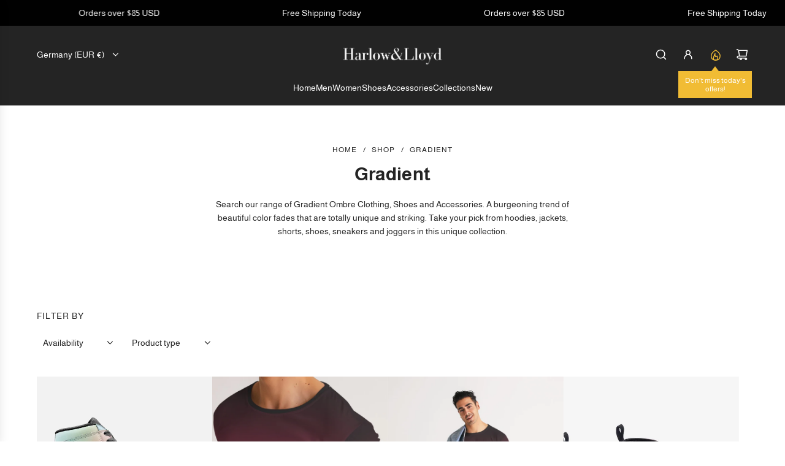

--- FILE ---
content_type: text/html; charset=utf-8
request_url: https://www.harlowlloyd.com/en-de/collections/gradient
body_size: 57020
content:
<!doctype html>
<html class="js" lang="en">
<head>
  <!-- Basic page needs ================================================== -->
  <meta charset="utf-8"><meta http-equiv="X-UA-Compatible" content="IE=edge"><link rel="preconnect" href="https://fonts.shopifycdn.com" crossorigin><link href="//www.harlowlloyd.com/cdn/shop/t/11/assets/swiper-bundle.min.css?v=127370101718424465871747274192" rel="stylesheet" type="text/css" media="all" />
  <link href="//www.harlowlloyd.com/cdn/shop/t/11/assets/photoswipe.min.css?v=165459975419098386681747274192" rel="stylesheet" type="text/css" media="all" />
  <link href="//www.harlowlloyd.com/cdn/shop/t/11/assets/theme.min.css?v=1592920561463479371747274191" rel="stylesheet" type="text/css" media="all" />
  <link href="//www.harlowlloyd.com/cdn/shop/t/11/assets/custom.css?v=118680954632779586641766535791" rel="stylesheet" type="text/css" media="all" />

  
    <link rel="shortcut icon" href="//www.harlowlloyd.com/cdn/shop/files/favicon-32x32.png?crop=center&height=180&v=1613733837&width=180" type="image/png">
    <link rel="apple-touch-icon" sizes="180x180" href="//www.harlowlloyd.com/cdn/shop/files/favicon-32x32.png?crop=center&height=180&v=1613733837&width=180">
    <link rel="apple-touch-icon-precomposed" sizes="180x180" href="//www.harlowlloyd.com/cdn/shop/files/favicon-32x32.png?crop=center&height=180&v=1613733837&width=180">
    <link rel="icon" type="image/png" sizes="32x32" href="//www.harlowlloyd.com/cdn/shop/files/favicon-32x32.png?crop=center&height=32&v=1613733837&width=32">
    <link rel="icon" type="image/png" sizes="194x194" href="//www.harlowlloyd.com/cdn/shop/files/favicon-32x32.png?crop=center&height=194&v=1613733837&width=194">
    <link rel="icon" type="image/png" sizes="192x192" href="//www.harlowlloyd.com/cdn/shop/files/favicon-32x32.png?crop=center&height=192&v=1613733837&width=192">
    <link rel="icon" type="image/png" sizes="16x16" href="//www.harlowlloyd.com/cdn/shop/files/favicon-32x32.png?crop=center&height=16&v=1613733837&width=16">
  

    <link rel="preload" as="font" href="//www.harlowlloyd.com/cdn/fonts/almarai/almarai_n7.5c72a2237533588ce3be1667c83d87daf76ed75c.woff2" type="font/woff2" crossorigin>
    

    <link rel="preload" as="font" href="//www.harlowlloyd.com/cdn/fonts/almarai/almarai_n4.887e36d5436f92d6fe56efb3df8de895959d870d.woff2" type="font/woff2" crossorigin>
    
<!-- Title and description ================================================== -->
  <title>Gradient Ombre Clothing &amp; Shoes &ndash; Harlow &amp; Lloyd</title>

  
    <meta name="description" content="Search our range of Gradient Ombre Clothing, Shoes and Accessories. A burgeoning trend of beautiful color fades that are totally unique and striking. Take your pick from hoodies, jackets, shorts, shoes, sneakers and joggers in this unique collection.">
  

  <!-- Helpers ================================================== -->
  <!-- /snippets/social-meta-tags.liquid -->


<meta property="og:site_name" content="Harlow &amp; Lloyd">
<meta property="og:url" content="https://www.harlowlloyd.com/en-de/collections/gradient">
<meta property="og:title" content="Gradient">
<meta property="og:type" content="product.group">
<meta property="og:description" content="Search our range of Gradient Ombre Clothing, Shoes and Accessories. A burgeoning trend of beautiful color fades that are totally unique and striking. Take your pick from hoodies, jackets, shorts, shoes, sneakers and joggers in this unique collection.">

<meta property="og:image" content="http:Liquid error (snippets/social-meta-tags line 8): invalid url input">
<meta property="og:image:alt" content="Harlow &amp; Lloyd">
<meta property="og:image:secure_url" content="https:Liquid error (snippets/social-meta-tags line 9): invalid url input">


<meta name="x:card" content="summary_large_image">
<meta name="x:title" content="Gradient">
<meta name="x:description" content="Search our range of Gradient Ombre Clothing, Shoes and Accessories. A burgeoning trend of beautiful color fades that are totally unique and striking. Take your pick from hoodies, jackets, shorts, shoes, sneakers and joggers in this unique collection.">

  <link rel="canonical" href="https://www.harlowlloyd.com/en-de/collections/gradient"/>
  <meta name="viewport" content="width=device-width, initial-scale=1, shrink-to-fit=no">
  <meta name="theme-color" content="rgba(36 36 36 / 1.0)">

  <!-- CSS ================================================== -->
  <style>
/*============================================================================
  #Typography
==============================================================================*/






@font-face {
  font-family: Almarai;
  font-weight: 700;
  font-style: normal;
  font-display: swap;
  src: url("//www.harlowlloyd.com/cdn/fonts/almarai/almarai_n7.5c72a2237533588ce3be1667c83d87daf76ed75c.woff2") format("woff2"),
       url("//www.harlowlloyd.com/cdn/fonts/almarai/almarai_n7.1163b15a4aa0956e948ae29fb699efc576c90354.woff") format("woff");
}

@font-face {
  font-family: Almarai;
  font-weight: 400;
  font-style: normal;
  font-display: swap;
  src: url("//www.harlowlloyd.com/cdn/fonts/almarai/almarai_n4.887e36d5436f92d6fe56efb3df8de895959d870d.woff2") format("woff2"),
       url("//www.harlowlloyd.com/cdn/fonts/almarai/almarai_n4.0d861790e6300a8bf16c556bf5832bc65c53d2da.woff") format("woff");
}


  @font-face {
  font-family: Almarai;
  font-weight: 800;
  font-style: normal;
  font-display: swap;
  src: url("//www.harlowlloyd.com/cdn/fonts/almarai/almarai_n8.d52466b416649f8e8dc836f7d913f563e86af146.woff2") format("woff2"),
       url("//www.harlowlloyd.com/cdn/fonts/almarai/almarai_n8.52129c1463c691e1b2fa60dc0f03ca8ae16a5470.woff") format("woff");
}




  @font-face {
  font-family: Almarai;
  font-weight: 700;
  font-style: normal;
  font-display: swap;
  src: url("//www.harlowlloyd.com/cdn/fonts/almarai/almarai_n7.5c72a2237533588ce3be1667c83d87daf76ed75c.woff2") format("woff2"),
       url("//www.harlowlloyd.com/cdn/fonts/almarai/almarai_n7.1163b15a4aa0956e948ae29fb699efc576c90354.woff") format("woff");
}













/*============================================================================
  #General Variables
==============================================================================*/

:root {

  --font-weight-normal: 400;
  --font-weight-bold: 700;
  --font-weight-header-bold: 800;

  --header-font-stack: Almarai, sans-serif;
  --header-font-weight: 700;
  --header-font-style: normal;
  --header-text-size: 24;
  --header-text-size-px: 24px;
  --header-mobile-text-size-px: 22px;

  --header-font-case: normal;
  --header-font-size: 14;
  --header-font-size-px: 14px;

  --heading-spacing: 0.01em;
  --heading-line-height: 1.2;
  --heading-font-case: normal;
  --heading-font-stack: FontDrop;

  --body-font-stack: Almarai, sans-serif;
  --body-font-weight: 400;
  --body-font-style: normal;

  --button-font-stack: Almarai, sans-serif;
  --button-font-weight: 400;
  --button-font-style: normal;

  --label-font-stack: Almarai, sans-serif;
  --label-font-weight: 400;
  --label-font-style: normal;
  --label-font-case: uppercase;
  --label-spacing: 1px;

  --navigation-font-stack: Almarai, sans-serif;
  --navigation-font-weight: 400;
  --navigation-font-style: normal;
  --navigation-font-letter-spacing: 0px;

  --base-font-size-int: 14;
  --base-font-size: 14px;

  --body-font-size-12-to-em: 0.86em;
  --body-font-size-16-to-em: 1.14em;
  --body-font-size-22-to-em: 1.57em;
  --body-font-size-28-to-em: 2.0em;
  --body-font-size-36-to-em: 2.57em;

  /* Heading Sizes */

  
  --h1-size: 30px;
  --h2-size: 24px;
  --h3-size: 21px;
  --h4-size: 18px;
  --h5-size: 16px;
  --h6-size: 16px;

  --sale-badge-color: rgba(220 53 69 / 1.0);
  --sold-out-badge-color: rgba(0 0 0 / 1.0);
  --custom-badge-color: rgba(73 73 73 / 1.0);
  --preorder-badge-color: rgba(73 73 73 / 1.0);
  --countdown-badge-color: rgba(73 73 73 / 1.0);
  --badge-font-color: rgba(255 255 255 / 1.0);

  --primary-btn-text-color: rgba(255 255 255 / 1.0);
  --primary-btn-text-color-opacity50: color-mix(in srgb, var(--primary-btn-text-color), transparent 50%);
  --primary-btn-bg-color: rgba(36 36 36 / 1.0);
  --primary-btn-bg-color-opacity50: color-mix(in srgb, var(--primary-btn-bg-color), transparent 50%);

  --button-text-case: uppercase;
  --button-font-size: 14;
  --button-font-size-px: 14px;
  --button-text-spacing-px: 1px;

  
    --text-line-clamp: none;
  

  

  --text-color: rgba(36 36 36 / 1.0);
  --text-color-transparent05: color-mix(in srgb, var(--text-color), transparent 95%);
  --text-color-transparent10: color-mix(in srgb, var(--text-color), transparent 90%);
  --text-color-transparent15: color-mix(in srgb, var(--text-color), transparent 85%);
  --text-color-transparent25: color-mix(in srgb, var(--text-color), transparent 75%);
  --text-color-transparent30: color-mix(in srgb, var(--text-color), transparent 70%);
  --text-color-transparent40: color-mix(in srgb, var(--text-color), transparent 60%);
  --text-color-transparent50: color-mix(in srgb, var(--text-color), transparent 50%);
  --text-color-transparent5: color-mix(in srgb, var(--text-color), transparent 50%);
  --text-color-transparent6: color-mix(in srgb, var(--text-color), transparent 40%);
  --text-color-transparent7: color-mix(in srgb, var(--text-color), transparent 30%);
  --text-color-transparent8: color-mix(in srgb, var(--text-color), transparent 20%);

  
    --heading-xl-font-size: 24px;
    --heading-l-font-size: 22px;
    --subheading-font-size: 16px;
  

  
    --small-body-font-size: 12px;
  

  --link-color: rgba(36 36 36 / 1.0);
  --on-sale-color: rgba(220 53 69 / 1.0);

  --body-color: rgba(255 255 255 / 1.0);
  --body-color-darken10: #e6e6e6;
  --body-color-transparent00: color-mix(in srgb, var(--body-color), transparent 100%);
  --body-color-transparent40: color-mix(in srgb, var(--body-color), transparent 60%);
  --body-color-transparent50: color-mix(in srgb, var(--body-color), transparent 50%);
  --body-color-transparent90: color-mix(in srgb, var(--body-color), transparent 10%);

  --body-overlay-color: color-mix(in srgb, var(--body-color-darken10), transparent 30%);

  --body-secondary-color: rgba(255 255 255 / 1.0);
  --body-secondary-color-transparent00: color-mix(in srgb, var(--body-secondary-color), transparent 100%);
  --body-secondary-color-darken05: color-mix(in srgb, var(--body-secondary-color), transparent 95%);

  --color-primary-background: #ffffff;
  --color-primary-background-rgb: 255, 255, 255;
  --color-secondary-background: rgba(255 255 255 / 1.0);

  --border-color: rgba(36, 36, 36, 0.25);
  --link-border-color: color-mix(in srgb, var(--link-color), transparent 50%);
  --border-color-darken10: #0a0a0a;
  --view-in-space-button-background: #f2f2f2;

  --header-color: rgba(36 36 36 / 1.0);
  --header-color-darken5-filter: #171717;
  --header-color-darken5: color-mix(in srgb, var(--header-color-darken5-filter), transparent 0%);

  --header-border-color: rgba(255 255 255 / 1.0);

  --announcement-text-size: 14px;
  --announcement-text-spacing: 1px;

  --logo-font-size: 24px;

  --overlay-header-text-color: rgba(255 255 255 / 1.0);
  --nav-text-color: rgba(255 255 255 / 1.0);
  --nav-text-color-transparent5: color-mix(in srgb, var(--nav-text-color), transparent 95%);
  --nav-text-color-transparent10: color-mix(in srgb, var(--nav-text-color), transparent 90%);
  --nav-text-color-transparent30: color-mix(in srgb, var(--nav-text-color), transparent 70%);
  --nav-text-color-transparent50: color-mix(in srgb, var(--nav-text-color), transparent 50%);

  --nav-text-hover: rgba(115 115 115 / 1.0);

  --color-scheme-light-background: rgba(249 249 251 / 1.0);
  --color-scheme-light-background-transparent40: color-mix(in srgb, var(--color-scheme-light-background), transparent 60%);
  --color-scheme-light-background-transparent50: color-mix(in srgb, var(--color-scheme-light-background), transparent 50%);
  --color-scheme-light-background-rgb: 249, 249, 251;

  --color-scheme-light-text: rgba(36 36 36 / 1.0);
  --color-scheme-light-text-transparent10: color-mix(in srgb, var(--color-scheme-light-text), transparent 90%);
  --color-scheme-light-text-transparent25: color-mix(in srgb, var(--color-scheme-light-text), transparent 75%);
  --color-scheme-light-text-transparent40: color-mix(in srgb, var(--color-scheme-light-text), transparent 60%);
  --color-scheme-light-text-transparent50: color-mix(in srgb, var(--color-scheme-light-text), transparent 50%);
  --color-scheme-light-text-transparent60: color-mix(in srgb, var(--color-scheme-light-text), transparent 40%);
  --color-scheme-light-text-transparent80: color-mix(in srgb, var(--color-scheme-light-text), transparent 20%);

  --color-scheme-feature-background: rgba(223 223 223 / 1.0);
  --color-scheme-feature-background-transparent40: color-mix(in srgb, var(--color-scheme-feature-background), transparent 60%);
  --color-scheme-feature-background-transparent50: color-mix(in srgb, var(--color-scheme-feature-background), transparent 50%);
  --color-scheme-feature-background-rgb: 223, 223, 223;

  --color-scheme-feature-text: rgba(36 36 36 / 1.0);
  --color-scheme-feature-text-transparent10: color-mix(in srgb, var(--color-scheme-feature-text), transparent 90%);
  --color-scheme-feature-text-transparent25: color-mix(in srgb, var(--color-scheme-feature-text), transparent 75%);
  --color-scheme-feature-text-transparent40: color-mix(in srgb, var(--color-scheme-feature-text), transparent 60%);
  --color-scheme-feature-text-transparent50: color-mix(in srgb, var(--color-scheme-feature-text), transparent 50%);
  --color-scheme-feature-text-transparent60: color-mix(in srgb, var(--color-scheme-feature-text), transparent 40%);
  --color-scheme-feature-text-transparent80: color-mix(in srgb, var(--color-scheme-feature-text), transparent 20%);

  --homepage-sections-accent-secondary-color-transparent60: color-mix(in srgb, var(--color-scheme-feature-text), transparent 40%);

  --color-scheme-dark-background: rgba(0 0 0 / 1.0);
  --color-scheme-dark-background-transparent40: color-mix(in srgb, var(--color-scheme-dark-background), transparent 60%);
  --color-scheme-dark-background-transparent50: color-mix(in srgb, var(--color-scheme-dark-background), transparent 50%);
  --color-scheme-dark-background-rgb: 0, 0, 0;

  --color-scheme-dark-text: rgba(255 255 255 / 1.0);
  --color-scheme-dark-text-transparent10: color-mix(in srgb, var(--color-scheme-dark-text), transparent 90%);
  --color-scheme-dark-text-transparent25: color-mix(in srgb, var(--color-scheme-dark-text), transparent 75%);
  --color-scheme-dark-text-transparent40: color-mix(in srgb, var(--color-scheme-dark-text), transparent 60%);
  --color-scheme-dark-text-transparent50: color-mix(in srgb, var(--color-scheme-dark-text), transparent 50%);
  --color-scheme-dark-text-transparent60: color-mix(in srgb, var(--color-scheme-dark-text), transparent 40%);
  --color-scheme-dark-text-transparent80: color-mix(in srgb, var(--color-scheme-dark-text), transparent 20%);

  --filter-bg-color: rgba(36, 36, 36, 0.1);

  --menu-drawer-color: rgba(36 36 36 / 1.0);
  --menu-drawer-text-color: rgba(255 255 255 / 1.0);
  --menu-drawer-text-color-transparent10: color-mix(in srgb, var(--menu-drawer-text-color), transparent 90%);
  --menu-drawer-text-color-transparent30: color-mix(in srgb, var(--menu-drawer-text-color), transparent 70%);
  --menu-drawer-border-color: color-mix(in srgb, var(--menu-drawer-text-color), transparent 75%);
  --menu-drawer-text-hover-color: rgba(115 115 115 / 1.0);

  --cart-drawer-color: rgba(255 255 255 / 1.0);
  --cart-drawer-color-transparent50: color-mix(in srgb, var(--cart-drawer-color), transparent 50%);
  --cart-drawer-text-color: rgba(36 36 36 / 1.0);
  --cart-drawer-text-color-transparent10: color-mix(in srgb, var(--cart-drawer-text-color), transparent 90%);
  --cart-drawer-text-color-transparent25: color-mix(in srgb, var(--cart-drawer-text-color), transparent 75%);
  --cart-drawer-text-color-transparent40: color-mix(in srgb, var(--cart-drawer-text-color), transparent 60%);
  --cart-drawer-text-color-transparent50: color-mix(in srgb, var(--cart-drawer-text-color), transparent 50%);
  --cart-drawer-text-color-transparent70: color-mix(in srgb, var(--cart-drawer-text-color), transparent 30%);
  --cart-drawer-border-color: color-mix(in srgb, var(--cart-drawer-text-color), transparent 75%);

  --success-color: #28a745;
  --error-color: #DC3545;
  --warning-color: #EB9247;

  /* Shop Pay Installments variables */
  --color-body: rgba(255 255 255 / 1.0);
  --color-bg: rgba(255 255 255 / 1.0);

  /* Checkbox */
  --checkbox-size: 16px;
  --inline-icon-size: 16px;
  --line-height-base: 1.6;

  /* Grid spacing */
  --grid-spacing: 5px;
  
    --grid-spacing-tight: 5px;
    --grid-spacing-loose: 10px;
  

  /* Border radius */
  --block-border-radius: 0;
  --input-border-radius: 0;
  --thumbnail-border-radius: 0;
  --badge-border-radius: 0;
  

  --swatch-border-radius: 0;
  
    --swatch-border-radius: 50%;
  

  /* SGC Added */
  --filter-background-color: #FFFFFF;
  
}
</style>

  <style data-shopify>
    *,
    *::before,
    *::after {
      box-sizing: inherit;
    }

    html {
      box-sizing: border-box;
      background-color: var(--body-color);
      height: 100%;
      margin: 0;
    }

    body {
      background-color: var(--body-color);
      min-height: 100%;
      margin: 0;
      display: grid;
      grid-template-rows: auto auto 1fr auto;
      grid-template-columns: 100%;
      overflow-x: hidden;
    }

    .sr-only {
      position: absolute;
      width: 1px;
      height: 1px;
      padding: 0;
      margin: -1px;
      overflow: hidden;
      clip: rect(0, 0, 0, 0);
      border: 0;
    }

    .sr-only-focusable:active, .sr-only-focusable:focus {
      position: static;
      width: auto;
      height: auto;
      margin: 0;
      overflow: visible;
      clip: auto;
    }
  </style>

  <!-- Header hook for plugins ================================================== -->
  <script>window.performance && window.performance.mark && window.performance.mark('shopify.content_for_header.start');</script><meta name="google-site-verification" content="Y-Ftp0cSVasFeOF5vRG-5S4d4U3dyUrGAJ9jr9WTjzg">
<meta name="facebook-domain-verification" content="oet0ifx0h5xradwy4xyo0a90g6vcef">
<meta name="facebook-domain-verification" content="andvzytcoldhr8lj8dh87fub7rcwuq">
<meta id="shopify-digital-wallet" name="shopify-digital-wallet" content="/37980012679/digital_wallets/dialog">
<meta name="shopify-checkout-api-token" content="805e7436c3bb7eb7c020d6c9d23b28bb">
<meta id="in-context-paypal-metadata" data-shop-id="37980012679" data-venmo-supported="false" data-environment="production" data-locale="en_US" data-paypal-v4="true" data-currency="EUR">
<link rel="alternate" type="application/atom+xml" title="Feed" href="/en-de/collections/gradient.atom" />
<link rel="alternate" hreflang="x-default" href="https://www.harlowlloyd.com/collections/gradient">
<link rel="alternate" hreflang="en" href="https://www.harlowlloyd.com/collections/gradient">
<link rel="alternate" hreflang="en-AU" href="https://www.harlowlloyd.com/en-au/collections/gradient">
<link rel="alternate" hreflang="en-CA" href="https://www.harlowlloyd.com/en-ca/collections/gradient">
<link rel="alternate" hreflang="en-FR" href="https://www.harlowlloyd.com/en-fr/collections/gradient">
<link rel="alternate" hreflang="en-DE" href="https://www.harlowlloyd.com/en-de/collections/gradient">
<link rel="alternate" hreflang="en-IE" href="https://www.harlowlloyd.com/en-ie/collections/gradient">
<link rel="alternate" hreflang="en-JP" href="https://www.harlowlloyd.com/en-jp/collections/gradient">
<link rel="alternate" hreflang="en-NL" href="https://www.harlowlloyd.com/en-nl/collections/gradient">
<link rel="alternate" hreflang="en-NZ" href="https://www.harlowlloyd.com/en-nz/collections/gradient">
<link rel="alternate" hreflang="en-GB" href="https://www.harlowlloyd.com/en-gb/collections/gradient">
<link rel="alternate" type="application/json+oembed" href="https://www.harlowlloyd.com/en-de/collections/gradient.oembed">
<script async="async" src="/checkouts/internal/preloads.js?locale=en-DE"></script>
<link rel="preconnect" href="https://shop.app" crossorigin="anonymous">
<script async="async" src="https://shop.app/checkouts/internal/preloads.js?locale=en-DE&shop_id=37980012679" crossorigin="anonymous"></script>
<script id="apple-pay-shop-capabilities" type="application/json">{"shopId":37980012679,"countryCode":"AU","currencyCode":"EUR","merchantCapabilities":["supports3DS"],"merchantId":"gid:\/\/shopify\/Shop\/37980012679","merchantName":"Harlow \u0026 Lloyd","requiredBillingContactFields":["postalAddress","email","phone"],"requiredShippingContactFields":["postalAddress","email","phone"],"shippingType":"shipping","supportedNetworks":["visa","masterCard","amex","jcb"],"total":{"type":"pending","label":"Harlow \u0026 Lloyd","amount":"1.00"},"shopifyPaymentsEnabled":true,"supportsSubscriptions":true}</script>
<script id="shopify-features" type="application/json">{"accessToken":"805e7436c3bb7eb7c020d6c9d23b28bb","betas":["rich-media-storefront-analytics"],"domain":"www.harlowlloyd.com","predictiveSearch":true,"shopId":37980012679,"locale":"en"}</script>
<script>var Shopify = Shopify || {};
Shopify.shop = "crazy-gift-co.myshopify.com";
Shopify.locale = "en";
Shopify.currency = {"active":"EUR","rate":"0.87928692"};
Shopify.country = "DE";
Shopify.theme = {"name":"Updated copy of Updated copy of Envy","id":138062135431,"schema_name":"Envy","schema_version":"34.0.0","theme_store_id":411,"role":"main"};
Shopify.theme.handle = "null";
Shopify.theme.style = {"id":null,"handle":null};
Shopify.cdnHost = "www.harlowlloyd.com/cdn";
Shopify.routes = Shopify.routes || {};
Shopify.routes.root = "/en-de/";</script>
<script type="module">!function(o){(o.Shopify=o.Shopify||{}).modules=!0}(window);</script>
<script>!function(o){function n(){var o=[];function n(){o.push(Array.prototype.slice.apply(arguments))}return n.q=o,n}var t=o.Shopify=o.Shopify||{};t.loadFeatures=n(),t.autoloadFeatures=n()}(window);</script>
<script>
  window.ShopifyPay = window.ShopifyPay || {};
  window.ShopifyPay.apiHost = "shop.app\/pay";
  window.ShopifyPay.redirectState = null;
</script>
<script id="shop-js-analytics" type="application/json">{"pageType":"collection"}</script>
<script defer="defer" async type="module" src="//www.harlowlloyd.com/cdn/shopifycloud/shop-js/modules/v2/client.init-shop-cart-sync_C5BV16lS.en.esm.js"></script>
<script defer="defer" async type="module" src="//www.harlowlloyd.com/cdn/shopifycloud/shop-js/modules/v2/chunk.common_CygWptCX.esm.js"></script>
<script type="module">
  await import("//www.harlowlloyd.com/cdn/shopifycloud/shop-js/modules/v2/client.init-shop-cart-sync_C5BV16lS.en.esm.js");
await import("//www.harlowlloyd.com/cdn/shopifycloud/shop-js/modules/v2/chunk.common_CygWptCX.esm.js");

  window.Shopify.SignInWithShop?.initShopCartSync?.({"fedCMEnabled":true,"windoidEnabled":true});

</script>
<script>
  window.Shopify = window.Shopify || {};
  if (!window.Shopify.featureAssets) window.Shopify.featureAssets = {};
  window.Shopify.featureAssets['shop-js'] = {"shop-cart-sync":["modules/v2/client.shop-cart-sync_ZFArdW7E.en.esm.js","modules/v2/chunk.common_CygWptCX.esm.js"],"init-fed-cm":["modules/v2/client.init-fed-cm_CmiC4vf6.en.esm.js","modules/v2/chunk.common_CygWptCX.esm.js"],"shop-button":["modules/v2/client.shop-button_tlx5R9nI.en.esm.js","modules/v2/chunk.common_CygWptCX.esm.js"],"shop-cash-offers":["modules/v2/client.shop-cash-offers_DOA2yAJr.en.esm.js","modules/v2/chunk.common_CygWptCX.esm.js","modules/v2/chunk.modal_D71HUcav.esm.js"],"init-windoid":["modules/v2/client.init-windoid_sURxWdc1.en.esm.js","modules/v2/chunk.common_CygWptCX.esm.js"],"shop-toast-manager":["modules/v2/client.shop-toast-manager_ClPi3nE9.en.esm.js","modules/v2/chunk.common_CygWptCX.esm.js"],"init-shop-email-lookup-coordinator":["modules/v2/client.init-shop-email-lookup-coordinator_B8hsDcYM.en.esm.js","modules/v2/chunk.common_CygWptCX.esm.js"],"init-shop-cart-sync":["modules/v2/client.init-shop-cart-sync_C5BV16lS.en.esm.js","modules/v2/chunk.common_CygWptCX.esm.js"],"avatar":["modules/v2/client.avatar_BTnouDA3.en.esm.js"],"pay-button":["modules/v2/client.pay-button_FdsNuTd3.en.esm.js","modules/v2/chunk.common_CygWptCX.esm.js"],"init-customer-accounts":["modules/v2/client.init-customer-accounts_DxDtT_ad.en.esm.js","modules/v2/client.shop-login-button_C5VAVYt1.en.esm.js","modules/v2/chunk.common_CygWptCX.esm.js","modules/v2/chunk.modal_D71HUcav.esm.js"],"init-shop-for-new-customer-accounts":["modules/v2/client.init-shop-for-new-customer-accounts_ChsxoAhi.en.esm.js","modules/v2/client.shop-login-button_C5VAVYt1.en.esm.js","modules/v2/chunk.common_CygWptCX.esm.js","modules/v2/chunk.modal_D71HUcav.esm.js"],"shop-login-button":["modules/v2/client.shop-login-button_C5VAVYt1.en.esm.js","modules/v2/chunk.common_CygWptCX.esm.js","modules/v2/chunk.modal_D71HUcav.esm.js"],"init-customer-accounts-sign-up":["modules/v2/client.init-customer-accounts-sign-up_CPSyQ0Tj.en.esm.js","modules/v2/client.shop-login-button_C5VAVYt1.en.esm.js","modules/v2/chunk.common_CygWptCX.esm.js","modules/v2/chunk.modal_D71HUcav.esm.js"],"shop-follow-button":["modules/v2/client.shop-follow-button_Cva4Ekp9.en.esm.js","modules/v2/chunk.common_CygWptCX.esm.js","modules/v2/chunk.modal_D71HUcav.esm.js"],"checkout-modal":["modules/v2/client.checkout-modal_BPM8l0SH.en.esm.js","modules/v2/chunk.common_CygWptCX.esm.js","modules/v2/chunk.modal_D71HUcav.esm.js"],"lead-capture":["modules/v2/client.lead-capture_Bi8yE_yS.en.esm.js","modules/v2/chunk.common_CygWptCX.esm.js","modules/v2/chunk.modal_D71HUcav.esm.js"],"shop-login":["modules/v2/client.shop-login_D6lNrXab.en.esm.js","modules/v2/chunk.common_CygWptCX.esm.js","modules/v2/chunk.modal_D71HUcav.esm.js"],"payment-terms":["modules/v2/client.payment-terms_CZxnsJam.en.esm.js","modules/v2/chunk.common_CygWptCX.esm.js","modules/v2/chunk.modal_D71HUcav.esm.js"]};
</script>
<script>(function() {
  var isLoaded = false;
  function asyncLoad() {
    if (isLoaded) return;
    isLoaded = true;
    var urls = ["https:\/\/dashboard.jetprintapp.com\/shopapi\/common\/shopify\/js\/customize-button.js?v=1\u0026shop=crazy-gift-co.myshopify.com","\/\/cdn.shopify.com\/proxy\/f76dedfc49c471872a389719194697a8da09bea621dd5eb5e140fbe61335ba2a\/static.cdn.printful.com\/static\/js\/external\/shopify-product-customizer.js?v=0.28\u0026shop=crazy-gift-co.myshopify.com\u0026sp-cache-control=cHVibGljLCBtYXgtYWdlPTkwMA","https:\/\/popcustoms.com\/template-designer.js?shop=crazy-gift-co.myshopify.com"];
    for (var i = 0; i < urls.length; i++) {
      var s = document.createElement('script');
      s.type = 'text/javascript';
      s.async = true;
      s.src = urls[i];
      var x = document.getElementsByTagName('script')[0];
      x.parentNode.insertBefore(s, x);
    }
  };
  if(window.attachEvent) {
    window.attachEvent('onload', asyncLoad);
  } else {
    window.addEventListener('load', asyncLoad, false);
  }
})();</script>
<script id="__st">var __st={"a":37980012679,"offset":39600,"reqid":"d559d54c-de10-459b-8a51-bb31427a99af-1768698619","pageurl":"www.harlowlloyd.com\/en-de\/collections\/gradient","u":"6f63c6e38682","p":"collection","rtyp":"collection","rid":271635841159};</script>
<script>window.ShopifyPaypalV4VisibilityTracking = true;</script>
<script id="captcha-bootstrap">!function(){'use strict';const t='contact',e='account',n='new_comment',o=[[t,t],['blogs',n],['comments',n],[t,'customer']],c=[[e,'customer_login'],[e,'guest_login'],[e,'recover_customer_password'],[e,'create_customer']],r=t=>t.map((([t,e])=>`form[action*='/${t}']:not([data-nocaptcha='true']) input[name='form_type'][value='${e}']`)).join(','),a=t=>()=>t?[...document.querySelectorAll(t)].map((t=>t.form)):[];function s(){const t=[...o],e=r(t);return a(e)}const i='password',u='form_key',d=['recaptcha-v3-token','g-recaptcha-response','h-captcha-response',i],f=()=>{try{return window.sessionStorage}catch{return}},m='__shopify_v',_=t=>t.elements[u];function p(t,e,n=!1){try{const o=window.sessionStorage,c=JSON.parse(o.getItem(e)),{data:r}=function(t){const{data:e,action:n}=t;return t[m]||n?{data:e,action:n}:{data:t,action:n}}(c);for(const[e,n]of Object.entries(r))t.elements[e]&&(t.elements[e].value=n);n&&o.removeItem(e)}catch(o){console.error('form repopulation failed',{error:o})}}const l='form_type',E='cptcha';function T(t){t.dataset[E]=!0}const w=window,h=w.document,L='Shopify',v='ce_forms',y='captcha';let A=!1;((t,e)=>{const n=(g='f06e6c50-85a8-45c8-87d0-21a2b65856fe',I='https://cdn.shopify.com/shopifycloud/storefront-forms-hcaptcha/ce_storefront_forms_captcha_hcaptcha.v1.5.2.iife.js',D={infoText:'Protected by hCaptcha',privacyText:'Privacy',termsText:'Terms'},(t,e,n)=>{const o=w[L][v],c=o.bindForm;if(c)return c(t,g,e,D).then(n);var r;o.q.push([[t,g,e,D],n]),r=I,A||(h.body.append(Object.assign(h.createElement('script'),{id:'captcha-provider',async:!0,src:r})),A=!0)});var g,I,D;w[L]=w[L]||{},w[L][v]=w[L][v]||{},w[L][v].q=[],w[L][y]=w[L][y]||{},w[L][y].protect=function(t,e){n(t,void 0,e),T(t)},Object.freeze(w[L][y]),function(t,e,n,w,h,L){const[v,y,A,g]=function(t,e,n){const i=e?o:[],u=t?c:[],d=[...i,...u],f=r(d),m=r(i),_=r(d.filter((([t,e])=>n.includes(e))));return[a(f),a(m),a(_),s()]}(w,h,L),I=t=>{const e=t.target;return e instanceof HTMLFormElement?e:e&&e.form},D=t=>v().includes(t);t.addEventListener('submit',(t=>{const e=I(t);if(!e)return;const n=D(e)&&!e.dataset.hcaptchaBound&&!e.dataset.recaptchaBound,o=_(e),c=g().includes(e)&&(!o||!o.value);(n||c)&&t.preventDefault(),c&&!n&&(function(t){try{if(!f())return;!function(t){const e=f();if(!e)return;const n=_(t);if(!n)return;const o=n.value;o&&e.removeItem(o)}(t);const e=Array.from(Array(32),(()=>Math.random().toString(36)[2])).join('');!function(t,e){_(t)||t.append(Object.assign(document.createElement('input'),{type:'hidden',name:u})),t.elements[u].value=e}(t,e),function(t,e){const n=f();if(!n)return;const o=[...t.querySelectorAll(`input[type='${i}']`)].map((({name:t})=>t)),c=[...d,...o],r={};for(const[a,s]of new FormData(t).entries())c.includes(a)||(r[a]=s);n.setItem(e,JSON.stringify({[m]:1,action:t.action,data:r}))}(t,e)}catch(e){console.error('failed to persist form',e)}}(e),e.submit())}));const S=(t,e)=>{t&&!t.dataset[E]&&(n(t,e.some((e=>e===t))),T(t))};for(const o of['focusin','change'])t.addEventListener(o,(t=>{const e=I(t);D(e)&&S(e,y())}));const B=e.get('form_key'),M=e.get(l),P=B&&M;t.addEventListener('DOMContentLoaded',(()=>{const t=y();if(P)for(const e of t)e.elements[l].value===M&&p(e,B);[...new Set([...A(),...v().filter((t=>'true'===t.dataset.shopifyCaptcha))])].forEach((e=>S(e,t)))}))}(h,new URLSearchParams(w.location.search),n,t,e,['guest_login'])})(!0,!0)}();</script>
<script integrity="sha256-4kQ18oKyAcykRKYeNunJcIwy7WH5gtpwJnB7kiuLZ1E=" data-source-attribution="shopify.loadfeatures" defer="defer" src="//www.harlowlloyd.com/cdn/shopifycloud/storefront/assets/storefront/load_feature-a0a9edcb.js" crossorigin="anonymous"></script>
<script crossorigin="anonymous" defer="defer" src="//www.harlowlloyd.com/cdn/shopifycloud/storefront/assets/shopify_pay/storefront-65b4c6d7.js?v=20250812"></script>
<script data-source-attribution="shopify.dynamic_checkout.dynamic.init">var Shopify=Shopify||{};Shopify.PaymentButton=Shopify.PaymentButton||{isStorefrontPortableWallets:!0,init:function(){window.Shopify.PaymentButton.init=function(){};var t=document.createElement("script");t.src="https://www.harlowlloyd.com/cdn/shopifycloud/portable-wallets/latest/portable-wallets.en.js",t.type="module",document.head.appendChild(t)}};
</script>
<script data-source-attribution="shopify.dynamic_checkout.buyer_consent">
  function portableWalletsHideBuyerConsent(e){var t=document.getElementById("shopify-buyer-consent"),n=document.getElementById("shopify-subscription-policy-button");t&&n&&(t.classList.add("hidden"),t.setAttribute("aria-hidden","true"),n.removeEventListener("click",e))}function portableWalletsShowBuyerConsent(e){var t=document.getElementById("shopify-buyer-consent"),n=document.getElementById("shopify-subscription-policy-button");t&&n&&(t.classList.remove("hidden"),t.removeAttribute("aria-hidden"),n.addEventListener("click",e))}window.Shopify?.PaymentButton&&(window.Shopify.PaymentButton.hideBuyerConsent=portableWalletsHideBuyerConsent,window.Shopify.PaymentButton.showBuyerConsent=portableWalletsShowBuyerConsent);
</script>
<script data-source-attribution="shopify.dynamic_checkout.cart.bootstrap">document.addEventListener("DOMContentLoaded",(function(){function t(){return document.querySelector("shopify-accelerated-checkout-cart, shopify-accelerated-checkout")}if(t())Shopify.PaymentButton.init();else{new MutationObserver((function(e,n){t()&&(Shopify.PaymentButton.init(),n.disconnect())})).observe(document.body,{childList:!0,subtree:!0})}}));
</script>
<script id='scb4127' type='text/javascript' async='' src='https://www.harlowlloyd.com/cdn/shopifycloud/privacy-banner/storefront-banner.js'></script><link id="shopify-accelerated-checkout-styles" rel="stylesheet" media="screen" href="https://www.harlowlloyd.com/cdn/shopifycloud/portable-wallets/latest/accelerated-checkout-backwards-compat.css" crossorigin="anonymous">
<style id="shopify-accelerated-checkout-cart">
        #shopify-buyer-consent {
  margin-top: 1em;
  display: inline-block;
  width: 100%;
}

#shopify-buyer-consent.hidden {
  display: none;
}

#shopify-subscription-policy-button {
  background: none;
  border: none;
  padding: 0;
  text-decoration: underline;
  font-size: inherit;
  cursor: pointer;
}

#shopify-subscription-policy-button::before {
  box-shadow: none;
}

      </style>

<script>window.performance && window.performance.mark && window.performance.mark('shopify.content_for_header.end');</script>

  <script defer src="//www.harlowlloyd.com/cdn/shop/t/11/assets/eventBus.js?v=100401504747444416941747274191"></script>

  <script type="text/javascript">
		window.wetheme = {
			name: 'Flow',
			webcomponentRegistry: {
        registry: {},
				checkScriptLoaded: function(key) {
					return window.wetheme.webcomponentRegistry.registry[key] ? true : false
				},
        register: function(registration) {
            if(!window.wetheme.webcomponentRegistry.checkScriptLoaded(registration.key)) {
              window.wetheme.webcomponentRegistry.registry[registration.key] = registration
            }
        }
      }
    };
	</script>

  

  

    <!-- SGC Added --> 
  	<script src="https://ajax.googleapis.com/ajax/libs/jquery/3.5.1/jquery.min.js"></script>
  	<link href="//code.jquery.com/ui/1.12.1/themes/base/jquery-ui.css" rel="stylesheet" type="text/css" media="all" />
  	<script src="https://code.jquery.com/ui/1.12.1/jquery-ui.js" type="text/javascript" defer="defer"></script>

    <!-- SGC Added -->
    <script src="//www.harlowlloyd.com/cdn/shop/t/11/assets/show-more-text.js?v=53051432463418787421747292150" type="text/javascript"></script> 
    <script src="//www.harlowlloyd.com/cdn/shop/t/11/assets/harlow-conversion-tracking.js?v=26646068181976460481747292210" defer="defer"></script>
  
	<!---<script src="//ajax.googleapis.com/ajax/libs/jqueryui/1.9.2/jquery-ui.min.js" type="text/javascript" defer="defer"></script>--->
	<meta name="google-site-verification" content="Y-Ftp0cSVasFeOF5vRG-5S4d4U3dyUrGAJ9jr9WTjzg" />
  
<link href="https://monorail-edge.shopifysvc.com" rel="dns-prefetch">
<script>(function(){if ("sendBeacon" in navigator && "performance" in window) {try {var session_token_from_headers = performance.getEntriesByType('navigation')[0].serverTiming.find(x => x.name == '_s').description;} catch {var session_token_from_headers = undefined;}var session_cookie_matches = document.cookie.match(/_shopify_s=([^;]*)/);var session_token_from_cookie = session_cookie_matches && session_cookie_matches.length === 2 ? session_cookie_matches[1] : "";var session_token = session_token_from_headers || session_token_from_cookie || "";function handle_abandonment_event(e) {var entries = performance.getEntries().filter(function(entry) {return /monorail-edge.shopifysvc.com/.test(entry.name);});if (!window.abandonment_tracked && entries.length === 0) {window.abandonment_tracked = true;var currentMs = Date.now();var navigation_start = performance.timing.navigationStart;var payload = {shop_id: 37980012679,url: window.location.href,navigation_start,duration: currentMs - navigation_start,session_token,page_type: "collection"};window.navigator.sendBeacon("https://monorail-edge.shopifysvc.com/v1/produce", JSON.stringify({schema_id: "online_store_buyer_site_abandonment/1.1",payload: payload,metadata: {event_created_at_ms: currentMs,event_sent_at_ms: currentMs}}));}}window.addEventListener('pagehide', handle_abandonment_event);}}());</script>
<script id="web-pixels-manager-setup">(function e(e,d,r,n,o){if(void 0===o&&(o={}),!Boolean(null===(a=null===(i=window.Shopify)||void 0===i?void 0:i.analytics)||void 0===a?void 0:a.replayQueue)){var i,a;window.Shopify=window.Shopify||{};var t=window.Shopify;t.analytics=t.analytics||{};var s=t.analytics;s.replayQueue=[],s.publish=function(e,d,r){return s.replayQueue.push([e,d,r]),!0};try{self.performance.mark("wpm:start")}catch(e){}var l=function(){var e={modern:/Edge?\/(1{2}[4-9]|1[2-9]\d|[2-9]\d{2}|\d{4,})\.\d+(\.\d+|)|Firefox\/(1{2}[4-9]|1[2-9]\d|[2-9]\d{2}|\d{4,})\.\d+(\.\d+|)|Chrom(ium|e)\/(9{2}|\d{3,})\.\d+(\.\d+|)|(Maci|X1{2}).+ Version\/(15\.\d+|(1[6-9]|[2-9]\d|\d{3,})\.\d+)([,.]\d+|)( \(\w+\)|)( Mobile\/\w+|) Safari\/|Chrome.+OPR\/(9{2}|\d{3,})\.\d+\.\d+|(CPU[ +]OS|iPhone[ +]OS|CPU[ +]iPhone|CPU IPhone OS|CPU iPad OS)[ +]+(15[._]\d+|(1[6-9]|[2-9]\d|\d{3,})[._]\d+)([._]\d+|)|Android:?[ /-](13[3-9]|1[4-9]\d|[2-9]\d{2}|\d{4,})(\.\d+|)(\.\d+|)|Android.+Firefox\/(13[5-9]|1[4-9]\d|[2-9]\d{2}|\d{4,})\.\d+(\.\d+|)|Android.+Chrom(ium|e)\/(13[3-9]|1[4-9]\d|[2-9]\d{2}|\d{4,})\.\d+(\.\d+|)|SamsungBrowser\/([2-9]\d|\d{3,})\.\d+/,legacy:/Edge?\/(1[6-9]|[2-9]\d|\d{3,})\.\d+(\.\d+|)|Firefox\/(5[4-9]|[6-9]\d|\d{3,})\.\d+(\.\d+|)|Chrom(ium|e)\/(5[1-9]|[6-9]\d|\d{3,})\.\d+(\.\d+|)([\d.]+$|.*Safari\/(?![\d.]+ Edge\/[\d.]+$))|(Maci|X1{2}).+ Version\/(10\.\d+|(1[1-9]|[2-9]\d|\d{3,})\.\d+)([,.]\d+|)( \(\w+\)|)( Mobile\/\w+|) Safari\/|Chrome.+OPR\/(3[89]|[4-9]\d|\d{3,})\.\d+\.\d+|(CPU[ +]OS|iPhone[ +]OS|CPU[ +]iPhone|CPU IPhone OS|CPU iPad OS)[ +]+(10[._]\d+|(1[1-9]|[2-9]\d|\d{3,})[._]\d+)([._]\d+|)|Android:?[ /-](13[3-9]|1[4-9]\d|[2-9]\d{2}|\d{4,})(\.\d+|)(\.\d+|)|Mobile Safari.+OPR\/([89]\d|\d{3,})\.\d+\.\d+|Android.+Firefox\/(13[5-9]|1[4-9]\d|[2-9]\d{2}|\d{4,})\.\d+(\.\d+|)|Android.+Chrom(ium|e)\/(13[3-9]|1[4-9]\d|[2-9]\d{2}|\d{4,})\.\d+(\.\d+|)|Android.+(UC? ?Browser|UCWEB|U3)[ /]?(15\.([5-9]|\d{2,})|(1[6-9]|[2-9]\d|\d{3,})\.\d+)\.\d+|SamsungBrowser\/(5\.\d+|([6-9]|\d{2,})\.\d+)|Android.+MQ{2}Browser\/(14(\.(9|\d{2,})|)|(1[5-9]|[2-9]\d|\d{3,})(\.\d+|))(\.\d+|)|K[Aa][Ii]OS\/(3\.\d+|([4-9]|\d{2,})\.\d+)(\.\d+|)/},d=e.modern,r=e.legacy,n=navigator.userAgent;return n.match(d)?"modern":n.match(r)?"legacy":"unknown"}(),u="modern"===l?"modern":"legacy",c=(null!=n?n:{modern:"",legacy:""})[u],f=function(e){return[e.baseUrl,"/wpm","/b",e.hashVersion,"modern"===e.buildTarget?"m":"l",".js"].join("")}({baseUrl:d,hashVersion:r,buildTarget:u}),m=function(e){var d=e.version,r=e.bundleTarget,n=e.surface,o=e.pageUrl,i=e.monorailEndpoint;return{emit:function(e){var a=e.status,t=e.errorMsg,s=(new Date).getTime(),l=JSON.stringify({metadata:{event_sent_at_ms:s},events:[{schema_id:"web_pixels_manager_load/3.1",payload:{version:d,bundle_target:r,page_url:o,status:a,surface:n,error_msg:t},metadata:{event_created_at_ms:s}}]});if(!i)return console&&console.warn&&console.warn("[Web Pixels Manager] No Monorail endpoint provided, skipping logging."),!1;try{return self.navigator.sendBeacon.bind(self.navigator)(i,l)}catch(e){}var u=new XMLHttpRequest;try{return u.open("POST",i,!0),u.setRequestHeader("Content-Type","text/plain"),u.send(l),!0}catch(e){return console&&console.warn&&console.warn("[Web Pixels Manager] Got an unhandled error while logging to Monorail."),!1}}}}({version:r,bundleTarget:l,surface:e.surface,pageUrl:self.location.href,monorailEndpoint:e.monorailEndpoint});try{o.browserTarget=l,function(e){var d=e.src,r=e.async,n=void 0===r||r,o=e.onload,i=e.onerror,a=e.sri,t=e.scriptDataAttributes,s=void 0===t?{}:t,l=document.createElement("script"),u=document.querySelector("head"),c=document.querySelector("body");if(l.async=n,l.src=d,a&&(l.integrity=a,l.crossOrigin="anonymous"),s)for(var f in s)if(Object.prototype.hasOwnProperty.call(s,f))try{l.dataset[f]=s[f]}catch(e){}if(o&&l.addEventListener("load",o),i&&l.addEventListener("error",i),u)u.appendChild(l);else{if(!c)throw new Error("Did not find a head or body element to append the script");c.appendChild(l)}}({src:f,async:!0,onload:function(){if(!function(){var e,d;return Boolean(null===(d=null===(e=window.Shopify)||void 0===e?void 0:e.analytics)||void 0===d?void 0:d.initialized)}()){var d=window.webPixelsManager.init(e)||void 0;if(d){var r=window.Shopify.analytics;r.replayQueue.forEach((function(e){var r=e[0],n=e[1],o=e[2];d.publishCustomEvent(r,n,o)})),r.replayQueue=[],r.publish=d.publishCustomEvent,r.visitor=d.visitor,r.initialized=!0}}},onerror:function(){return m.emit({status:"failed",errorMsg:"".concat(f," has failed to load")})},sri:function(e){var d=/^sha384-[A-Za-z0-9+/=]+$/;return"string"==typeof e&&d.test(e)}(c)?c:"",scriptDataAttributes:o}),m.emit({status:"loading"})}catch(e){m.emit({status:"failed",errorMsg:(null==e?void 0:e.message)||"Unknown error"})}}})({shopId: 37980012679,storefrontBaseUrl: "https://www.harlowlloyd.com",extensionsBaseUrl: "https://extensions.shopifycdn.com/cdn/shopifycloud/web-pixels-manager",monorailEndpoint: "https://monorail-edge.shopifysvc.com/unstable/produce_batch",surface: "storefront-renderer",enabledBetaFlags: ["2dca8a86"],webPixelsConfigList: [{"id":"1560674439","configuration":"{\"ti\":\"85088389\",\"endpoint\":\"https:\/\/bat.bing.com\/action\/0\"}","eventPayloadVersion":"v1","runtimeContext":"STRICT","scriptVersion":"5ee93563fe31b11d2d65e2f09a5229dc","type":"APP","apiClientId":2997493,"privacyPurposes":["ANALYTICS","MARKETING","SALE_OF_DATA"],"dataSharingAdjustments":{"protectedCustomerApprovalScopes":["read_customer_personal_data"]}},{"id":"389841031","configuration":"{\"config\":\"{\\\"google_tag_ids\\\":[\\\"AW-1009606366\\\",\\\"GT-W62HNBZ\\\"],\\\"target_country\\\":\\\"US\\\",\\\"gtag_events\\\":[{\\\"type\\\":\\\"begin_checkout\\\",\\\"action_label\\\":[\\\"G-V5331X4M6W\\\",\\\"AW-1009606366\\\/CgwkCNmVs9cBEN69teED\\\"]},{\\\"type\\\":\\\"search\\\",\\\"action_label\\\":[\\\"G-V5331X4M6W\\\",\\\"AW-1009606366\\\/AdsVCNyVs9cBEN69teED\\\"]},{\\\"type\\\":\\\"view_item\\\",\\\"action_label\\\":[\\\"G-V5331X4M6W\\\",\\\"AW-1009606366\\\/t7GxCNOVs9cBEN69teED\\\",\\\"MC-2HCS58TRDZ\\\"]},{\\\"type\\\":\\\"purchase\\\",\\\"action_label\\\":[\\\"G-V5331X4M6W\\\",\\\"AW-1009606366\\\/W1RXCNCVs9cBEN69teED\\\",\\\"MC-2HCS58TRDZ\\\"]},{\\\"type\\\":\\\"page_view\\\",\\\"action_label\\\":[\\\"G-V5331X4M6W\\\",\\\"AW-1009606366\\\/0ilpCM2Vs9cBEN69teED\\\",\\\"MC-2HCS58TRDZ\\\"]},{\\\"type\\\":\\\"add_payment_info\\\",\\\"action_label\\\":[\\\"G-V5331X4M6W\\\",\\\"AW-1009606366\\\/TmR3CN-Vs9cBEN69teED\\\"]},{\\\"type\\\":\\\"add_to_cart\\\",\\\"action_label\\\":[\\\"G-V5331X4M6W\\\",\\\"AW-1009606366\\\/a0W2CNaVs9cBEN69teED\\\"]}],\\\"enable_monitoring_mode\\\":false}\"}","eventPayloadVersion":"v1","runtimeContext":"OPEN","scriptVersion":"b2a88bafab3e21179ed38636efcd8a93","type":"APP","apiClientId":1780363,"privacyPurposes":[],"dataSharingAdjustments":{"protectedCustomerApprovalScopes":["read_customer_address","read_customer_email","read_customer_name","read_customer_personal_data","read_customer_phone"]}},{"id":"310214791","configuration":"{\"pixelCode\":\"CDF1U33C77UFSSDIPHQG\"}","eventPayloadVersion":"v1","runtimeContext":"STRICT","scriptVersion":"22e92c2ad45662f435e4801458fb78cc","type":"APP","apiClientId":4383523,"privacyPurposes":["ANALYTICS","MARKETING","SALE_OF_DATA"],"dataSharingAdjustments":{"protectedCustomerApprovalScopes":["read_customer_address","read_customer_email","read_customer_name","read_customer_personal_data","read_customer_phone"]}},{"id":"86245511","configuration":"{\"pixel_id\":\"2676939762588909\",\"pixel_type\":\"facebook_pixel\",\"metaapp_system_user_token\":\"-\"}","eventPayloadVersion":"v1","runtimeContext":"OPEN","scriptVersion":"ca16bc87fe92b6042fbaa3acc2fbdaa6","type":"APP","apiClientId":2329312,"privacyPurposes":["ANALYTICS","MARKETING","SALE_OF_DATA"],"dataSharingAdjustments":{"protectedCustomerApprovalScopes":["read_customer_address","read_customer_email","read_customer_name","read_customer_personal_data","read_customer_phone"]}},{"id":"6160519","configuration":"{\"myshopifyDomain\":\"crazy-gift-co.myshopify.com\"}","eventPayloadVersion":"v1","runtimeContext":"STRICT","scriptVersion":"23b97d18e2aa74363140dc29c9284e87","type":"APP","apiClientId":2775569,"privacyPurposes":["ANALYTICS","MARKETING","SALE_OF_DATA"],"dataSharingAdjustments":{"protectedCustomerApprovalScopes":["read_customer_address","read_customer_email","read_customer_name","read_customer_phone","read_customer_personal_data"]}},{"id":"42500231","eventPayloadVersion":"1","runtimeContext":"LAX","scriptVersion":"2","type":"CUSTOM","privacyPurposes":["ANALYTICS","MARKETING"],"name":"Google Ads Custom Code H\u0026L"},{"id":"85000327","eventPayloadVersion":"1","runtimeContext":"LAX","scriptVersion":"43","type":"CUSTOM","privacyPurposes":["ANALYTICS","MARKETING"],"name":"Microsoft Ads"},{"id":"shopify-app-pixel","configuration":"{}","eventPayloadVersion":"v1","runtimeContext":"STRICT","scriptVersion":"0450","apiClientId":"shopify-pixel","type":"APP","privacyPurposes":["ANALYTICS","MARKETING"]},{"id":"shopify-custom-pixel","eventPayloadVersion":"v1","runtimeContext":"LAX","scriptVersion":"0450","apiClientId":"shopify-pixel","type":"CUSTOM","privacyPurposes":["ANALYTICS","MARKETING"]}],isMerchantRequest: false,initData: {"shop":{"name":"Harlow \u0026 Lloyd","paymentSettings":{"currencyCode":"USD"},"myshopifyDomain":"crazy-gift-co.myshopify.com","countryCode":"AU","storefrontUrl":"https:\/\/www.harlowlloyd.com\/en-de"},"customer":null,"cart":null,"checkout":null,"productVariants":[],"purchasingCompany":null},},"https://www.harlowlloyd.com/cdn","fcfee988w5aeb613cpc8e4bc33m6693e112",{"modern":"","legacy":""},{"shopId":"37980012679","storefrontBaseUrl":"https:\/\/www.harlowlloyd.com","extensionBaseUrl":"https:\/\/extensions.shopifycdn.com\/cdn\/shopifycloud\/web-pixels-manager","surface":"storefront-renderer","enabledBetaFlags":"[\"2dca8a86\"]","isMerchantRequest":"false","hashVersion":"fcfee988w5aeb613cpc8e4bc33m6693e112","publish":"custom","events":"[[\"page_viewed\",{}],[\"collection_viewed\",{\"collection\":{\"id\":\"271635841159\",\"title\":\"Gradient\",\"productVariants\":[{\"price\":{\"amount\":79.95,\"currencyCode\":\"EUR\"},\"product\":{\"title\":\"Soft Rainbow Sneakers\",\"vendor\":\"Harlow \u0026 LLoyd\",\"id\":\"6577327440007\",\"untranslatedTitle\":\"Soft Rainbow Sneakers\",\"url\":\"\/en-de\/products\/soft-rainbow-sneakers\",\"type\":\"Shoes\"},\"id\":\"39379223019655\",\"image\":{\"src\":\"\/\/www.harlowlloyd.com\/cdn\/shop\/products\/ff885358-b6d7-11eb-8c4a-027f81d61b2d.jpg?v=1621232531\"},\"sku\":\"HT416K-3 MEN \/ 4.5 WOMEN-WHITE\",\"title\":\"3 Men \/ 4.5 Women\",\"untranslatedTitle\":\"3 Men \/ 4.5 Women\"},{\"price\":{\"amount\":48.95,\"currencyCode\":\"EUR\"},\"product\":{\"title\":\"Boysenberry Fade Long Sleeve T Shirt\",\"vendor\":\"Harlow \u0026 Lloyd\",\"id\":\"7371573100679\",\"untranslatedTitle\":\"Boysenberry Fade Long Sleeve T Shirt\",\"url\":\"\/en-de\/products\/boysenberry-gelato-mens-long-sleeve-tee\",\"type\":\"Mens Long Sleeve T Shirt\"},\"id\":\"40390747390087\",\"image\":{\"src\":\"\/\/www.harlowlloyd.com\/cdn\/shop\/products\/2f4e73cdb842c963af58934a77666d1b.jpg?v=1675139146\"},\"sku\":\"KCCM01101QU6M0XS\",\"title\":\"XS\",\"untranslatedTitle\":\"XS\"},{\"price\":{\"amount\":30.95,\"currencyCode\":\"EUR\"},\"product\":{\"title\":\"Boysenberry Gelato Men's T Shirt\",\"vendor\":\"Harlow \u0026 Lloyd\",\"id\":\"7408359538823\",\"untranslatedTitle\":\"Boysenberry Gelato Men's T Shirt\",\"url\":\"\/en-de\/products\/boysenberry-gelato-mens-tee\",\"type\":\"Mens T Shirt\"},\"id\":\"40522728013959\",\"image\":{\"src\":\"\/\/www.harlowlloyd.com\/cdn\/shop\/products\/8062ad0a6de73a1b3589380a664d5788.jpg?v=1702015254\"},\"sku\":\"KCCM00201SHZV00S\",\"title\":\"S\",\"untranslatedTitle\":\"S\"},{\"price\":{\"amount\":79.95,\"currencyCode\":\"EUR\"},\"product\":{\"title\":\"Boysenberry Fade Lace Up Boots\",\"vendor\":\"Harlow \u0026 LLoyd\",\"id\":\"7857534566535\",\"untranslatedTitle\":\"Boysenberry Fade Lace Up Boots\",\"url\":\"\/en-de\/products\/boysenberry-fade-lace-up-boots\",\"type\":\"Combat Boots\"},\"id\":\"41794136113287\",\"image\":{\"src\":\"\/\/www.harlowlloyd.com\/cdn\/shop\/files\/91ccbcda-496b-11ef-8d03-0242ac110002.png?v=1721791215\"},\"sku\":\"HT8N8N-3 MEN \/ 4.5 WOMEN-BLACK\",\"title\":\"3 Men \/ 4.5 Women\",\"untranslatedTitle\":\"3 Men \/ 4.5 Women\"},{\"price\":{\"amount\":79.95,\"currencyCode\":\"EUR\"},\"product\":{\"title\":\"Finley Oversized Frame Oval Sunglasses in Gray Mist\",\"vendor\":\"Harlow \u0026 Lloyd\",\"id\":\"7365013569671\",\"untranslatedTitle\":\"Finley Oversized Frame Oval Sunglasses in Gray Mist\",\"url\":\"\/en-de\/products\/finley-oversized-frame-oval-sunglasses-in-gray-mist\",\"type\":\"Sunglasses\"},\"id\":\"40372458651783\",\"image\":{\"src\":\"\/\/www.harlowlloyd.com\/cdn\/shop\/files\/finley-oval-sunglasses-grey-mist431.jpg?v=1685880043\"},\"sku\":\"CJCF124403204DW\",\"title\":\"Gray\",\"untranslatedTitle\":\"Gray\"},{\"price\":{\"amount\":87.95,\"currencyCode\":\"EUR\"},\"product\":{\"title\":\"Soft Rainbow Men's Flyknit Sneaker\",\"vendor\":\"Harlow \u0026 Lloyd\",\"id\":\"6594526347399\",\"untranslatedTitle\":\"Soft Rainbow Men's Flyknit Sneaker\",\"url\":\"\/en-de\/products\/soft-rainbow-mens-two-tone-sneaker\",\"type\":\"Mens Flyknit Sneaker\"},\"id\":\"39448574230663\",\"image\":{\"src\":\"\/\/www.harlowlloyd.com\/cdn\/shop\/products\/3f785bd3c32e7e0105cfb585329239c2.jpg?v=1625204924\"},\"sku\":\"KCSU02201FH2X385\",\"title\":\"6 MEN\",\"untranslatedTitle\":\"6 MEN\"},{\"price\":{\"amount\":61.95,\"currencyCode\":\"EUR\"},\"product\":{\"title\":\"Pink Blue Color Fade Premium Unisex Fleece Hoodie\",\"vendor\":\"Harlow \u0026 LLoyd\",\"id\":\"6639711518855\",\"untranslatedTitle\":\"Pink Blue Color Fade Premium Unisex Fleece Hoodie\",\"url\":\"\/en-de\/products\/pink-blue-color-fade-unisex-hoodie\",\"type\":\"Unisex Hoodie\"},\"id\":\"39629049725063\",\"image\":{\"src\":\"\/\/www.harlowlloyd.com\/cdn\/shop\/products\/b8ec03a4316b67b0516292094a976dc6_hoody_flat-front.jpg?v=1636070109\"},\"sku\":\"SBHDF-268686-XS\",\"title\":\"XS\",\"untranslatedTitle\":\"XS\"},{\"price\":{\"amount\":30.95,\"currencyCode\":\"EUR\"},\"product\":{\"title\":\"Boysenberry Gelato Women's T Shirt\",\"vendor\":\"Harlow \u0026 Lloyd\",\"id\":\"7408360882311\",\"untranslatedTitle\":\"Boysenberry Gelato Women's T Shirt\",\"url\":\"\/en-de\/products\/boysenberry-gelato-womens-tee\",\"type\":\"Womens Top\"},\"id\":\"40522735255687\",\"image\":{\"src\":\"\/\/www.harlowlloyd.com\/cdn\/shop\/products\/eebc7f2f8c9074f9fe2c97c4b3217222.jpg?v=1689045125\"},\"sku\":\"KCCW00401SI0100S\",\"title\":\"S\",\"untranslatedTitle\":\"S\"},{\"price\":{\"amount\":52.95,\"currencyCode\":\"EUR\"},\"product\":{\"title\":\"Boysenberry Fade Women's Yoga Leggings\",\"vendor\":\"Harlow \u0026 Lloyd\",\"id\":\"7371573002375\",\"untranslatedTitle\":\"Boysenberry Fade Women's Yoga Leggings\",\"url\":\"\/en-de\/products\/boysenberry-fade-womens-yoga-pants\",\"type\":\"Activewear\"},\"id\":\"40390747062407\",\"image\":{\"src\":\"\/\/www.harlowlloyd.com\/cdn\/shop\/products\/eabd85865709079b66fdaac38d6942c0.jpg?v=1675311045\"},\"sku\":\"KCCW02501QTJN0XS\",\"title\":\"XS\",\"untranslatedTitle\":\"XS\"},{\"price\":{\"amount\":70.95,\"currencyCode\":\"EUR\"},\"product\":{\"title\":\"Purple Earth Ombre Fade Unisex Fleece Joggers\",\"vendor\":\"Harlow \u0026 LLoyd\",\"id\":\"6706280595591\",\"untranslatedTitle\":\"Purple Earth Ombre Fade Unisex Fleece Joggers\",\"url\":\"\/en-de\/products\/purple-earth-ombre-fade-unisex-fleece-joggers\",\"type\":\"Unisex Jogger\"},\"id\":\"39888967794823\",\"image\":{\"src\":\"\/\/www.harlowlloyd.com\/cdn\/shop\/products\/2bdfb52dedf2c7c5d28244e2b5461fcc_jogger_flat-front.jpg?v=1652781425\"},\"sku\":\"SBJGF-316466-XS\",\"title\":\"XS\",\"untranslatedTitle\":\"XS\"},{\"price\":{\"amount\":65.95,\"currencyCode\":\"EUR\"},\"product\":{\"title\":\"Arctic Storm Premium Unisex Fleece Hoodie\",\"vendor\":\"Harlow \u0026 LLoyd\",\"id\":\"6639718596743\",\"untranslatedTitle\":\"Arctic Storm Premium Unisex Fleece Hoodie\",\"url\":\"\/en-de\/products\/arctic-storm-unisex-hoodie\",\"type\":\"Unisex Hoodie\"},\"id\":\"39629081641095\",\"image\":{\"src\":\"\/\/www.harlowlloyd.com\/cdn\/shop\/products\/145d420dc43a9070c4ea9b5469069961_hoody_neutral2-front.jpg?v=1636075589\"},\"sku\":\"SBHDF-268709-XS\",\"title\":\"XS\",\"untranslatedTitle\":\"XS\"},{\"price\":{\"amount\":65.95,\"currencyCode\":\"EUR\"},\"product\":{\"title\":\"Boysenberry Fade Premium Unisex Fleece Hoodie\",\"vendor\":\"Harlow \u0026 LLoyd\",\"id\":\"7397410930823\",\"untranslatedTitle\":\"Boysenberry Fade Premium Unisex Fleece Hoodie\",\"url\":\"\/en-de\/products\/boysenberry-fade-unisex-hoodie\",\"type\":\"Unisex Hoodie\"},\"id\":\"40481135755399\",\"image\":{\"src\":\"\/\/www.harlowlloyd.com\/cdn\/shop\/files\/19c370fd950bea42eede072bf25b9401_hoody_neutral2-front.jpg?v=1684742683\"},\"sku\":\"SBHDF-436790-XS\",\"title\":\"XS\",\"untranslatedTitle\":\"XS\"},{\"price\":{\"amount\":74.95,\"currencyCode\":\"EUR\"},\"product\":{\"title\":\"Soft Rainbow Men's Hightop Canvas Shoe\",\"vendor\":\"Harlow \u0026 Lloyd\",\"id\":\"6594526412935\",\"untranslatedTitle\":\"Soft Rainbow Men's Hightop Canvas Shoe\",\"url\":\"\/en-de\/products\/soft-rainbow-mens-hightop-canvas-shoe\",\"type\":\"Mens Shoes\"},\"id\":\"39448575213703\",\"image\":{\"src\":\"\/\/www.harlowlloyd.com\/cdn\/shop\/products\/76dcda605423b9542f6a987c10a60411.jpg?v=1669268914\"},\"sku\":\"KCSU01001FH3F375\",\"title\":\"5 MEN\",\"untranslatedTitle\":\"5 MEN\"},{\"price\":{\"amount\":109.95,\"currencyCode\":\"EUR\"},\"product\":{\"title\":\"Arctic Storm Men's Hooded Puffer Jacket\",\"vendor\":\"Harlow \u0026 LLoyd\",\"id\":\"6633094119559\",\"untranslatedTitle\":\"Arctic Storm Men's Hooded Puffer Jacket\",\"url\":\"\/en-de\/products\/arctic-storm-mens-hooded-puffer-jacket\",\"type\":\"Mens Puffer Jacket\"},\"id\":\"39604378828935\",\"image\":{\"src\":\"\/\/www.harlowlloyd.com\/cdn\/shop\/products\/94b92cb4de825ccc66fd45b0a5632d4d.jpg?v=1634640621\"},\"sku\":\"D2327690\",\"title\":\"S\",\"untranslatedTitle\":\"S\"},{\"price\":{\"amount\":114.95,\"currencyCode\":\"EUR\"},\"product\":{\"title\":\"Arctic Storm Lightweight Womens Puffer Jacket\",\"vendor\":\"Harlow \u0026 Lloyd\",\"id\":\"6646780002439\",\"untranslatedTitle\":\"Arctic Storm Lightweight Womens Puffer Jacket\",\"url\":\"\/en-de\/products\/arctic-storm-lightweight-puffer-jacket\",\"type\":\"Womens Puffer Jacket\"},\"id\":\"39661422674055\",\"image\":{\"src\":\"\/\/www.harlowlloyd.com\/cdn\/shop\/products\/8dbd1565ecb22f843d1493497039cf06.jpg?v=1637905990\"},\"sku\":\"D2356578\",\"title\":\"XS\",\"untranslatedTitle\":\"XS\"},{\"price\":{\"amount\":79.95,\"currencyCode\":\"EUR\"},\"product\":{\"title\":\"Finley Oversized Frame Oval Sunglasses in Brown \u0026 Cream\",\"vendor\":\"Harlow \u0026 Lloyd\",\"id\":\"7400295202951\",\"untranslatedTitle\":\"Finley Oversized Frame Oval Sunglasses in Brown \u0026 Cream\",\"url\":\"\/en-de\/products\/finley-oversized-frame-oval-sunglasses-in-brown-cream\",\"type\":\"Sunglasses\"},\"id\":\"40490384621703\",\"image\":{\"src\":\"\/\/www.harlowlloyd.com\/cdn\/shop\/files\/finley-sunglasses-brown-421.jpg?v=1685534426\"},\"sku\":\"CJCF124403206FU\",\"title\":\"Brown \u0026 Cream\",\"untranslatedTitle\":\"Brown \u0026 Cream\"},{\"price\":{\"amount\":65.95,\"currencyCode\":\"EUR\"},\"product\":{\"title\":\"Bali Sunset Premium Unisex Fleece Hoodie\",\"vendor\":\"Harlow \u0026 LLoyd\",\"id\":\"6717237592199\",\"untranslatedTitle\":\"Bali Sunset Premium Unisex Fleece Hoodie\",\"url\":\"\/en-de\/products\/bali-sunset-unisex-hoodie\",\"type\":\"Unisex Hoodie\"},\"id\":\"39923932070023\",\"image\":{\"src\":\"\/\/www.harlowlloyd.com\/cdn\/shop\/products\/1f35bf0c299cc1a36f23b4c2a223e68c_hoody_flat-front.jpg?v=1656396889\"},\"sku\":\"SBHDF-323684-XS\",\"title\":\"XS\",\"untranslatedTitle\":\"XS\"},{\"price\":{\"amount\":74.95,\"currencyCode\":\"EUR\"},\"product\":{\"title\":\"Soft Rainbow Women's Hightop Canvas Shoe\",\"vendor\":\"Harlow \u0026 Lloyd\",\"id\":\"6594526445703\",\"untranslatedTitle\":\"Soft Rainbow Women's Hightop Canvas Shoe\",\"url\":\"\/en-de\/products\/soft-rainbow-womens-hightop-canvas-shoe\",\"type\":\"Womens Shoes\"},\"id\":\"39448575770759\",\"image\":{\"src\":\"\/\/www.harlowlloyd.com\/cdn\/shop\/products\/e01911c499745c2fdc24141e4ad09c84.jpg?v=1625201926\"},\"sku\":\"KCSU01701FH3R355\",\"title\":\"5 WOMEN\",\"untranslatedTitle\":\"5 WOMEN\"},{\"price\":{\"amount\":65.95,\"currencyCode\":\"EUR\"},\"product\":{\"title\":\"Purple Earth Ombre Fade Premium Unisex Fleece Hoodie\",\"vendor\":\"Harlow \u0026 LLoyd\",\"id\":\"6660255318151\",\"untranslatedTitle\":\"Purple Earth Ombre Fade Premium Unisex Fleece Hoodie\",\"url\":\"\/en-de\/products\/purple-earth-ombre-fade-unisex-hoodie\",\"type\":\"Unisex Hoodie\"},\"id\":\"39715674620039\",\"image\":{\"src\":\"\/\/www.harlowlloyd.com\/cdn\/shop\/products\/8d22bb3cb2ea1ba95df96fe3380d7872_hoody_flat-front.jpg?v=1642041441\"},\"sku\":\"SBHDF-291556-XS\",\"title\":\"XS\",\"untranslatedTitle\":\"XS\"},{\"price\":{\"amount\":79.95,\"currencyCode\":\"EUR\"},\"product\":{\"title\":\"Purple Earth Ombre Fade Men's Flyknit Sneaker\",\"vendor\":\"Harlow \u0026 Lloyd\",\"id\":\"6758591889543\",\"untranslatedTitle\":\"Purple Earth Ombre Fade Men's Flyknit Sneaker\",\"url\":\"\/en-de\/products\/purple-earth-ombre-fade-mens-two-tone-sneaker\",\"type\":\"Mens Flyknit Sneaker\"},\"id\":\"40077717307527\",\"image\":{\"src\":\"\/\/www.harlowlloyd.com\/cdn\/shop\/products\/b009922c1ed2c697bd3272b276a913eb.jpg?v=1662180704\"},\"sku\":\"KCSU02201P0M4385\",\"title\":\"6 MEN\",\"untranslatedTitle\":\"6 MEN\"},{\"price\":{\"amount\":65.95,\"currencyCode\":\"EUR\"},\"product\":{\"title\":\"Toffee Apple Fade Premium Unisex Fleece Hoodie\",\"vendor\":\"Harlow \u0026 LLoyd\",\"id\":\"6714695155847\",\"untranslatedTitle\":\"Toffee Apple Fade Premium Unisex Fleece Hoodie\",\"url\":\"\/en-de\/products\/toffee-apple-fade-unisex-hoodie\",\"type\":\"Unisex Hoodie\"},\"id\":\"39918826881159\",\"image\":{\"src\":\"\/\/www.harlowlloyd.com\/cdn\/shop\/products\/1621931aa135c1ad0f98e9bffb3e62f7_hoody_neutral2-front.jpg?v=1657095319\"},\"sku\":\"SBHDF-322783-XS\",\"title\":\"XS\",\"untranslatedTitle\":\"XS\"},{\"price\":{\"amount\":48.95,\"currencyCode\":\"EUR\"},\"product\":{\"title\":\"Green Orange Color Fade Men's Fleece Shorts\",\"vendor\":\"Harlow \u0026 LLoyd\",\"id\":\"6661169545351\",\"untranslatedTitle\":\"Green Orange Color Fade Men's Fleece Shorts\",\"url\":\"\/en-de\/products\/green-orange-color-fade-fleece-shorts\",\"type\":\"Mens Fleece Shorts\"},\"id\":\"39720084963463\",\"image\":{\"src\":\"\/\/www.harlowlloyd.com\/cdn\/shop\/products\/7dd82a5fe384713f7bdf67c255c76ea7_shortAOP_flat-front.jpg?v=1661835970\"},\"sku\":\"SBMSHF-292400-XS\",\"title\":\"XS\",\"untranslatedTitle\":\"XS\"},{\"price\":{\"amount\":87.95,\"currencyCode\":\"EUR\"},\"product\":{\"title\":\"Soft Rainbow Women's Flyknit Sneaker\",\"vendor\":\"Harlow \u0026 Lloyd\",\"id\":\"6594526380167\",\"untranslatedTitle\":\"Soft Rainbow Women's Flyknit Sneaker\",\"url\":\"\/en-de\/products\/soft-rainbow-womens-two-tone-sneaker\",\"type\":\"Womens Flyknit Sneaker\"},\"id\":\"39448574722183\",\"image\":{\"src\":\"\/\/www.harlowlloyd.com\/cdn\/shop\/products\/2f5fa732ec6f5ac9c223e575f41eab79.jpg?v=1669268784\"},\"sku\":\"KCSU02301FH2Z355\",\"title\":\"5 WOMEN\",\"untranslatedTitle\":\"5 WOMEN\"},{\"price\":{\"amount\":79.95,\"currencyCode\":\"EUR\"},\"product\":{\"title\":\"Purple Earth Ombre Fade Women's Flyknit Sneaker\",\"vendor\":\"Harlow \u0026 Lloyd\",\"id\":\"6758591987847\",\"untranslatedTitle\":\"Purple Earth Ombre Fade Women's Flyknit Sneaker\",\"url\":\"\/en-de\/products\/purple-earth-ombre-fade-womens-two-tone-sneaker\",\"type\":\"Womens Flyknit Sneaker\"},\"id\":\"40077717799047\",\"image\":{\"src\":\"\/\/www.harlowlloyd.com\/cdn\/shop\/products\/eba47fab11ba7ea98bcb695924386a72.jpg?v=1662180362\"},\"sku\":\"KCSU02301P0M7355\",\"title\":\"5 WOMEN\",\"untranslatedTitle\":\"5 WOMEN\"}]}}]]"});</script><script>
  window.ShopifyAnalytics = window.ShopifyAnalytics || {};
  window.ShopifyAnalytics.meta = window.ShopifyAnalytics.meta || {};
  window.ShopifyAnalytics.meta.currency = 'EUR';
  var meta = {"products":[{"id":6577327440007,"gid":"gid:\/\/shopify\/Product\/6577327440007","vendor":"Harlow \u0026 LLoyd","type":"Shoes","handle":"soft-rainbow-sneakers","variants":[{"id":39379223019655,"price":7995,"name":"Soft Rainbow Sneakers - 3 Men \/ 4.5 Women","public_title":"3 Men \/ 4.5 Women","sku":"HT416K-3 MEN \/ 4.5 WOMEN-WHITE"},{"id":39379223052423,"price":7995,"name":"Soft Rainbow Sneakers - 4 Men \/ 5.5 Women","public_title":"4 Men \/ 5.5 Women","sku":"HT416K-4 MEN \/ 5.5 WOMEN-WHITE"},{"id":39379223085191,"price":7995,"name":"Soft Rainbow Sneakers - 5 Men \/ 6.5 Women","public_title":"5 Men \/ 6.5 Women","sku":"HT416K-5 MEN \/ 6.5 WOMEN-WHITE"},{"id":39379223117959,"price":7995,"name":"Soft Rainbow Sneakers - 5.5 Men \/ 7 Women","public_title":"5.5 Men \/ 7 Women","sku":"HT416K-5.5 MEN \/ 7 WOMEN-WHITE"},{"id":39379223150727,"price":7995,"name":"Soft Rainbow Sneakers - 6.5 Men \/ 8 Women","public_title":"6.5 Men \/ 8 Women","sku":"HT416K-6.5 MEN \/ 8 WOMEN-WHITE"},{"id":39379223183495,"price":7995,"name":"Soft Rainbow Sneakers - 7 Men \/ 8.5 Women","public_title":"7 Men \/ 8.5 Women","sku":"HT416K-7 MEN \/ 8.5 WOMEN-WHITE"},{"id":39379223216263,"price":7995,"name":"Soft Rainbow Sneakers - 8 Men \/ 9.5 Women","public_title":"8 Men \/ 9.5 Women","sku":"HT416K-8 MEN \/ 9.5 WOMEN-WHITE"},{"id":39379223249031,"price":7995,"name":"Soft Rainbow Sneakers - 8.5 Men \/ 10 Women","public_title":"8.5 Men \/ 10 Women","sku":"HT416K-8.5 MEN \/ 10 WOMEN-WHITE"},{"id":39379223281799,"price":7995,"name":"Soft Rainbow Sneakers - 9.5 Men \/ 11 Women","public_title":"9.5 Men \/ 11 Women","sku":"HT416K-9.5 MEN \/ 11 WOMEN-WHITE"},{"id":39379223314567,"price":7995,"name":"Soft Rainbow Sneakers - 10 Men \/ 11.5 Women","public_title":"10 Men \/ 11.5 Women","sku":"HT416K-10 MEN \/ 11.5 WOMEN-WHITE"},{"id":39379223347335,"price":7995,"name":"Soft Rainbow Sneakers - 11 Men \/ 12.5 Women","public_title":"11 Men \/ 12.5 Women","sku":"HT416K-11 MEN \/ 12.5 WOMEN-WHITE"},{"id":39379223380103,"price":7995,"name":"Soft Rainbow Sneakers - 12 Men \/ 13.5 Women","public_title":"12 Men \/ 13.5 Women","sku":"HT416K-12 MEN \/ 13.5 WOMEN-WHITE"},{"id":39379223412871,"price":7995,"name":"Soft Rainbow Sneakers - 12.5 Men \/ 14 Women","public_title":"12.5 Men \/ 14 Women","sku":"HT416K-12.5 MEN \/ 14 WOMEN-WHITE"},{"id":39379223445639,"price":7995,"name":"Soft Rainbow Sneakers - 13.5 Men \/ 15 Women","public_title":"13.5 Men \/ 15 Women","sku":"HT416K-13.5 MEN \/ 15 WOMEN-WHITE"}],"remote":false},{"id":7371573100679,"gid":"gid:\/\/shopify\/Product\/7371573100679","vendor":"Harlow \u0026 Lloyd","type":"Mens Long Sleeve T Shirt","handle":"boysenberry-gelato-mens-long-sleeve-tee","variants":[{"id":40390747390087,"price":4895,"name":"Boysenberry Fade Long Sleeve T Shirt - XS","public_title":"XS","sku":"KCCM01101QU6M0XS"},{"id":40390747422855,"price":4895,"name":"Boysenberry Fade Long Sleeve T Shirt - S","public_title":"S","sku":"KCCM01101QU6M00S"},{"id":40390747455623,"price":4895,"name":"Boysenberry Fade Long Sleeve T Shirt - M","public_title":"M","sku":"KCCM01101QU6M00M"},{"id":40390747488391,"price":4895,"name":"Boysenberry Fade Long Sleeve T Shirt - L","public_title":"L","sku":"KCCM01101QU6M00L"},{"id":40390747521159,"price":4895,"name":"Boysenberry Fade Long Sleeve T Shirt - XL","public_title":"XL","sku":"KCCM01101QU6M0XL"},{"id":40390747553927,"price":4895,"name":"Boysenberry Fade Long Sleeve T Shirt - 2XL","public_title":"2XL","sku":"KCCM01101QU6M2XL"},{"id":40390747586695,"price":4895,"name":"Boysenberry Fade Long Sleeve T Shirt - 3XL","public_title":"3XL","sku":"KCCM01101QU6M3XL"}],"remote":false},{"id":7408359538823,"gid":"gid:\/\/shopify\/Product\/7408359538823","vendor":"Harlow \u0026 Lloyd","type":"Mens T Shirt","handle":"boysenberry-gelato-mens-tee","variants":[{"id":40522728013959,"price":3095,"name":"Boysenberry Gelato Men's T Shirt - S","public_title":"S","sku":"KCCM00201SHZV00S"},{"id":40522728046727,"price":3095,"name":"Boysenberry Gelato Men's T Shirt - M","public_title":"M","sku":"KCCM00201SHZV00M"},{"id":40522728079495,"price":3095,"name":"Boysenberry Gelato Men's T Shirt - L","public_title":"L","sku":"KCCM00201SHZV00L"},{"id":40522728112263,"price":3095,"name":"Boysenberry Gelato Men's T Shirt - XL","public_title":"XL","sku":"KCCM00201SHZV0XL"},{"id":40522728145031,"price":3095,"name":"Boysenberry Gelato Men's T Shirt - 2XL","public_title":"2XL","sku":"KCCM00201SHZV2XL"},{"id":40522728177799,"price":3095,"name":"Boysenberry Gelato Men's T Shirt - 3XL","public_title":"3XL","sku":"KCCM00201SHZV3XL"},{"id":40522728210567,"price":3095,"name":"Boysenberry Gelato Men's T Shirt - XS","public_title":"XS","sku":"KCCM00201SHZV0XS"}],"remote":false},{"id":7857534566535,"gid":"gid:\/\/shopify\/Product\/7857534566535","vendor":"Harlow \u0026 LLoyd","type":"Combat Boots","handle":"boysenberry-fade-lace-up-boots","variants":[{"id":41794136113287,"price":7995,"name":"Boysenberry Fade Lace Up Boots - 3 Men \/ 4.5 Women","public_title":"3 Men \/ 4.5 Women","sku":"HT8N8N-3 MEN \/ 4.5 WOMEN-BLACK"},{"id":41794136146055,"price":7995,"name":"Boysenberry Fade Lace Up Boots - 3.5 Men \/ 5 Women","public_title":"3.5 Men \/ 5 Women","sku":"HT8N8N-3.5 MEN \/ 5 WOMEN-BLACK"},{"id":41794136178823,"price":7995,"name":"Boysenberry Fade Lace Up Boots - 4 Men \/ 5.5 Women","public_title":"4 Men \/ 5.5 Women","sku":"HT8N8N-4 MEN \/ 5.5 WOMEN-BLACK"},{"id":41794136211591,"price":7995,"name":"Boysenberry Fade Lace Up Boots - 4.5 Men \/ 6 Women","public_title":"4.5 Men \/ 6 Women","sku":"HT8N8N-4.5 MEN \/ 6 WOMEN-BLACK"},{"id":41794136244359,"price":7995,"name":"Boysenberry Fade Lace Up Boots - 5 Men \/ 6.5 Women","public_title":"5 Men \/ 6.5 Women","sku":"HT8N8N-5 MEN \/ 6.5 WOMEN-BLACK"},{"id":41794136277127,"price":7995,"name":"Boysenberry Fade Lace Up Boots - 5.5 Men \/ 7 Women","public_title":"5.5 Men \/ 7 Women","sku":"HT8N8N-5.5 MEN \/ 7 WOMEN-BLACK"},{"id":41794136309895,"price":7995,"name":"Boysenberry Fade Lace Up Boots - 6.5 Men \/ 8 Women","public_title":"6.5 Men \/ 8 Women","sku":"HT8N8N-6.5 MEN \/ 8 WOMEN-BLACK"},{"id":41794136342663,"price":7995,"name":"Boysenberry Fade Lace Up Boots - 7 Men \/ 8.5 Women","public_title":"7 Men \/ 8.5 Women","sku":"HT8N8N-7 MEN \/ 8.5 WOMEN-BLACK"},{"id":41794136375431,"price":7995,"name":"Boysenberry Fade Lace Up Boots - 7.5 Men \/ 9 Women","public_title":"7.5 Men \/ 9 Women","sku":"HT8N8N-7.5 MEN \/ 9 WOMEN-BLACK"},{"id":41794136408199,"price":7995,"name":"Boysenberry Fade Lace Up Boots - 8 Men \/ 9.5 Women","public_title":"8 Men \/ 9.5 Women","sku":"HT8N8N-8 MEN \/ 9.5 WOMEN-BLACK"},{"id":41794136440967,"price":7995,"name":"Boysenberry Fade Lace Up Boots - 8.5 Men \/ 10 Women","public_title":"8.5 Men \/ 10 Women","sku":"HT8N8N-8.5 MEN \/ 10 WOMEN-BLACK"},{"id":41794136473735,"price":7995,"name":"Boysenberry Fade Lace Up Boots - 9 Men \/ 10.5 Women","public_title":"9 Men \/ 10.5 Women","sku":"HT8N8N-9 MEN \/ 10.5 WOMEN-BLACK"},{"id":41794136506503,"price":7995,"name":"Boysenberry Fade Lace Up Boots - 9.5 Men \/ 11 Women","public_title":"9.5 Men \/ 11 Women","sku":"HT8N8N-9.5 MEN \/ 11 WOMEN-BLACK"},{"id":41794136539271,"price":7995,"name":"Boysenberry Fade Lace Up Boots - 10 Men \/ 11.5 Women","public_title":"10 Men \/ 11.5 Women","sku":"HT8N8N-10 MEN \/ 11.5 WOMEN-BLACK"},{"id":41794136572039,"price":7995,"name":"Boysenberry Fade Lace Up Boots - 10.5 Men \/ 12 Women","public_title":"10.5 Men \/ 12 Women","sku":"HT8N8N-10.5 MEN \/ 12 WOMEN-BLACK"},{"id":41794136604807,"price":7995,"name":"Boysenberry Fade Lace Up Boots - 11 Men \/ 12.5 Women","public_title":"11 Men \/ 12.5 Women","sku":"HT8N8N-11 MEN \/ 12.5 WOMEN-BLACK"},{"id":41794136637575,"price":7995,"name":"Boysenberry Fade Lace Up Boots - 11.5 Men \/ 13 Women","public_title":"11.5 Men \/ 13 Women","sku":"HT8N8N-11.5 MEN \/ 13 WOMEN-BLACK"},{"id":41794136670343,"price":7995,"name":"Boysenberry Fade Lace Up Boots - 12 Men \/ 13.5 Women","public_title":"12 Men \/ 13.5 Women","sku":"HT8N8N-12 MEN \/ 13.5 WOMEN-BLACK"},{"id":41794136703111,"price":7995,"name":"Boysenberry Fade Lace Up Boots - 12.5 Men \/ 14 Women","public_title":"12.5 Men \/ 14 Women","sku":"HT8N8N-12.5 MEN \/ 14 WOMEN-BLACK"}],"remote":false},{"id":7365013569671,"gid":"gid:\/\/shopify\/Product\/7365013569671","vendor":"Harlow \u0026 Lloyd","type":"Sunglasses","handle":"finley-oversized-frame-oval-sunglasses-in-gray-mist","variants":[{"id":40372458651783,"price":7995,"name":"Finley Oversized Frame Oval Sunglasses in Gray Mist - Gray","public_title":"Gray","sku":"CJCF124403204DW"}],"remote":false},{"id":6594526347399,"gid":"gid:\/\/shopify\/Product\/6594526347399","vendor":"Harlow \u0026 Lloyd","type":"Mens Flyknit Sneaker","handle":"soft-rainbow-mens-two-tone-sneaker","variants":[{"id":39448574230663,"price":8795,"name":"Soft Rainbow Men's Flyknit Sneaker - 6 MEN","public_title":"6 MEN","sku":"KCSU02201FH2X385"},{"id":39448574263431,"price":8795,"name":"Soft Rainbow Men's Flyknit Sneaker - 6.5 MEN","public_title":"6.5 MEN","sku":"KCSU02201FH2X390"},{"id":39448574296199,"price":8795,"name":"Soft Rainbow Men's Flyknit Sneaker - 7 MEN","public_title":"7 MEN","sku":"KCSU02201FH2X400"},{"id":39448574328967,"price":8795,"name":"Soft Rainbow Men's Flyknit Sneaker - 7.5 MEN","public_title":"7.5 MEN","sku":"KCSU02201FH2X405"},{"id":39448574361735,"price":8795,"name":"Soft Rainbow Men's Flyknit Sneaker - 8 MEN","public_title":"8 MEN","sku":"KCSU02201FH2X410"},{"id":39448574394503,"price":8795,"name":"Soft Rainbow Men's Flyknit Sneaker - 8.5 MEN","public_title":"8.5 MEN","sku":"KCSU02201FH2X420"},{"id":39448574427271,"price":8795,"name":"Soft Rainbow Men's Flyknit Sneaker - 9 MEN","public_title":"9 MEN","sku":"KCSU02201FH2X425"},{"id":39448574460039,"price":8795,"name":"Soft Rainbow Men's Flyknit Sneaker - 9.5 MEN","public_title":"9.5 MEN","sku":"KCSU02201FH2X430"},{"id":39448574492807,"price":8795,"name":"Soft Rainbow Men's Flyknit Sneaker - 10 MEN","public_title":"10 MEN","sku":"KCSU02201FH2X440"},{"id":39448574525575,"price":8795,"name":"Soft Rainbow Men's Flyknit Sneaker - 10.5 MEN","public_title":"10.5 MEN","sku":"KCSU02201FH2X445"},{"id":39448574558343,"price":8795,"name":"Soft Rainbow Men's Flyknit Sneaker - 11 MEN","public_title":"11 MEN","sku":"KCSU02201FH2X450"},{"id":39448574591111,"price":8795,"name":"Soft Rainbow Men's Flyknit Sneaker - 11.5 MEN","public_title":"11.5 MEN","sku":"KCSU02201FH2X460"},{"id":39448574623879,"price":8795,"name":"Soft Rainbow Men's Flyknit Sneaker - 12 MEN","public_title":"12 MEN","sku":"KCSU02201FH2X465"},{"id":39448574656647,"price":8795,"name":"Soft Rainbow Men's Flyknit Sneaker - 12.5 MEN","public_title":"12.5 MEN","sku":"KCSU02201FH2X470"},{"id":39448574689415,"price":8795,"name":"Soft Rainbow Men's Flyknit Sneaker - 13 MEN","public_title":"13 MEN","sku":"KCSU02201FH2X475"}],"remote":false},{"id":6639711518855,"gid":"gid:\/\/shopify\/Product\/6639711518855","vendor":"Harlow \u0026 LLoyd","type":"Unisex Hoodie","handle":"pink-blue-color-fade-unisex-hoodie","variants":[{"id":39629049725063,"price":6195,"name":"Pink Blue Color Fade Premium Unisex Fleece Hoodie - XS","public_title":"XS","sku":"SBHDF-268686-XS"},{"id":39629049757831,"price":6195,"name":"Pink Blue Color Fade Premium Unisex Fleece Hoodie - S","public_title":"S","sku":"SBHDF-268686-S"},{"id":39629049790599,"price":6195,"name":"Pink Blue Color Fade Premium Unisex Fleece Hoodie - M","public_title":"M","sku":"SBHDF-268686-M"},{"id":39629049823367,"price":6195,"name":"Pink Blue Color Fade Premium Unisex Fleece Hoodie - L","public_title":"L","sku":"SBHDF-268686-L"},{"id":39629049856135,"price":6195,"name":"Pink Blue Color Fade Premium Unisex Fleece Hoodie - XL","public_title":"XL","sku":"SBHDF-268686-XL"},{"id":39629049888903,"price":6195,"name":"Pink Blue Color Fade Premium Unisex Fleece Hoodie - 2XL","public_title":"2XL","sku":"SBHDF-268686-2XL"},{"id":39629049921671,"price":6195,"name":"Pink Blue Color Fade Premium Unisex Fleece Hoodie - 3XL","public_title":"3XL","sku":"SBHDF-268686-3XL"},{"id":39629049954439,"price":6195,"name":"Pink Blue Color Fade Premium Unisex Fleece Hoodie - 4XL","public_title":"4XL","sku":"SBHDF-268686-4XL"}],"remote":false},{"id":7408360882311,"gid":"gid:\/\/shopify\/Product\/7408360882311","vendor":"Harlow \u0026 Lloyd","type":"Womens Top","handle":"boysenberry-gelato-womens-tee","variants":[{"id":40522735255687,"price":3095,"name":"Boysenberry Gelato Women's T Shirt - S","public_title":"S","sku":"KCCW00401SI0100S"},{"id":40522735288455,"price":3095,"name":"Boysenberry Gelato Women's T Shirt - M","public_title":"M","sku":"KCCW00401SI0100M"},{"id":40522735321223,"price":3095,"name":"Boysenberry Gelato Women's T Shirt - L","public_title":"L","sku":"KCCW00401SI0100L"},{"id":40522735353991,"price":3095,"name":"Boysenberry Gelato Women's T Shirt - XL","public_title":"XL","sku":"KCCW00401SI010XL"},{"id":40522735386759,"price":3095,"name":"Boysenberry Gelato Women's T Shirt - 2XL","public_title":"2XL","sku":"KCCW00401SI012XL"},{"id":40522735419527,"price":3095,"name":"Boysenberry Gelato Women's T Shirt - XS","public_title":"XS","sku":"KCCW00401SI010XS"}],"remote":false},{"id":7371573002375,"gid":"gid:\/\/shopify\/Product\/7371573002375","vendor":"Harlow \u0026 Lloyd","type":"Activewear","handle":"boysenberry-fade-womens-yoga-pants","variants":[{"id":40390747062407,"price":5295,"name":"Boysenberry Fade Women's Yoga Leggings - XS","public_title":"XS","sku":"KCCW02501QTJN0XS"},{"id":40390747095175,"price":5295,"name":"Boysenberry Fade Women's Yoga Leggings - S","public_title":"S","sku":"KCCW02501QTJN00S"},{"id":40390747127943,"price":5295,"name":"Boysenberry Fade Women's Yoga Leggings - M","public_title":"M","sku":"KCCW02501QTJN00M"},{"id":40390747160711,"price":5295,"name":"Boysenberry Fade Women's Yoga Leggings - L","public_title":"L","sku":"KCCW02501QTJN00L"},{"id":40390747193479,"price":5295,"name":"Boysenberry Fade Women's Yoga Leggings - XL","public_title":"XL","sku":"KCCW02501QTJN0XL"},{"id":40390747226247,"price":5295,"name":"Boysenberry Fade Women's Yoga Leggings - 2XL","public_title":"2XL","sku":"KCCW02501QTJN2XL"}],"remote":false},{"id":6706280595591,"gid":"gid:\/\/shopify\/Product\/6706280595591","vendor":"Harlow \u0026 LLoyd","type":"Unisex Jogger","handle":"purple-earth-ombre-fade-unisex-fleece-joggers","variants":[{"id":39888967794823,"price":7095,"name":"Purple Earth Ombre Fade Unisex Fleece Joggers - XS","public_title":"XS","sku":"SBJGF-316466-XS"},{"id":39888967827591,"price":7095,"name":"Purple Earth Ombre Fade Unisex Fleece Joggers - S","public_title":"S","sku":"SBJGF-316466-S"},{"id":39888967860359,"price":7095,"name":"Purple Earth Ombre Fade Unisex Fleece Joggers - M","public_title":"M","sku":"SBJGF-316466-M"},{"id":39888967893127,"price":7095,"name":"Purple Earth Ombre Fade Unisex Fleece Joggers - L","public_title":"L","sku":"SBJGF-316466-L"},{"id":39888967925895,"price":7095,"name":"Purple Earth Ombre Fade Unisex Fleece Joggers - XL","public_title":"XL","sku":"SBJGF-316466-XL"},{"id":39888967958663,"price":7095,"name":"Purple Earth Ombre Fade Unisex Fleece Joggers - 2XL","public_title":"2XL","sku":"SBJGF-316466-2XL"},{"id":39888967991431,"price":7095,"name":"Purple Earth Ombre Fade Unisex Fleece Joggers - 3XL","public_title":"3XL","sku":"SBJGF-316466-3XL"},{"id":39888968024199,"price":7095,"name":"Purple Earth Ombre Fade Unisex Fleece Joggers - 4XL","public_title":"4XL","sku":"SBJGF-316466-4XL"}],"remote":false},{"id":6639718596743,"gid":"gid:\/\/shopify\/Product\/6639718596743","vendor":"Harlow \u0026 LLoyd","type":"Unisex Hoodie","handle":"arctic-storm-unisex-hoodie","variants":[{"id":39629081641095,"price":6595,"name":"Arctic Storm Premium Unisex Fleece Hoodie - XS","public_title":"XS","sku":"SBHDF-268709-XS"},{"id":39629081673863,"price":6595,"name":"Arctic Storm Premium Unisex Fleece Hoodie - S","public_title":"S","sku":"SBHDF-268709-S"},{"id":39629081706631,"price":6595,"name":"Arctic Storm Premium Unisex Fleece Hoodie - M","public_title":"M","sku":"SBHDF-268709-M"},{"id":39629081739399,"price":6595,"name":"Arctic Storm Premium Unisex Fleece Hoodie - L","public_title":"L","sku":"SBHDF-268709-L"},{"id":39629081772167,"price":6595,"name":"Arctic Storm Premium Unisex Fleece Hoodie - XL","public_title":"XL","sku":"SBHDF-268709-XL"},{"id":39629081804935,"price":6595,"name":"Arctic Storm Premium Unisex Fleece Hoodie - 2XL","public_title":"2XL","sku":"SBHDF-268709-2XL"},{"id":39629081837703,"price":6595,"name":"Arctic Storm Premium Unisex Fleece Hoodie - 3XL","public_title":"3XL","sku":"SBHDF-268709-3XL"},{"id":39629081870471,"price":6595,"name":"Arctic Storm Premium Unisex Fleece Hoodie - 4XL","public_title":"4XL","sku":"SBHDF-268709-4XL"}],"remote":false},{"id":7397410930823,"gid":"gid:\/\/shopify\/Product\/7397410930823","vendor":"Harlow \u0026 LLoyd","type":"Unisex Hoodie","handle":"boysenberry-fade-unisex-hoodie","variants":[{"id":40481135755399,"price":6595,"name":"Boysenberry Fade Premium Unisex Fleece Hoodie - XS","public_title":"XS","sku":"SBHDF-436790-XS"},{"id":40481135788167,"price":6595,"name":"Boysenberry Fade Premium Unisex Fleece Hoodie - S","public_title":"S","sku":"SBHDF-436790-S"},{"id":40481135820935,"price":6595,"name":"Boysenberry Fade Premium Unisex Fleece Hoodie - M","public_title":"M","sku":"SBHDF-436790-M"},{"id":40481135853703,"price":6595,"name":"Boysenberry Fade Premium Unisex Fleece Hoodie - L","public_title":"L","sku":"SBHDF-436790-L"},{"id":40481135886471,"price":6595,"name":"Boysenberry Fade Premium Unisex Fleece Hoodie - XL","public_title":"XL","sku":"SBHDF-436790-XL"},{"id":40481135919239,"price":6595,"name":"Boysenberry Fade Premium Unisex Fleece Hoodie - 2XL","public_title":"2XL","sku":"SBHDF-436790-2XL"},{"id":40481135952007,"price":6595,"name":"Boysenberry Fade Premium Unisex Fleece Hoodie - 3XL","public_title":"3XL","sku":"SBHDF-436790-3XL"},{"id":40481135984775,"price":6595,"name":"Boysenberry Fade Premium Unisex Fleece Hoodie - 4XL","public_title":"4XL","sku":"SBHDF-436790-4XL"}],"remote":false},{"id":6594526412935,"gid":"gid:\/\/shopify\/Product\/6594526412935","vendor":"Harlow \u0026 Lloyd","type":"Mens Shoes","handle":"soft-rainbow-mens-hightop-canvas-shoe","variants":[{"id":39448575213703,"price":7495,"name":"Soft Rainbow Men's Hightop Canvas Shoe - 5 MEN","public_title":"5 MEN","sku":"KCSU01001FH3F375"},{"id":39448575246471,"price":7495,"name":"Soft Rainbow Men's Hightop Canvas Shoe - 5.5 MEN","public_title":"5.5 MEN","sku":"KCSU01001FH3F380"},{"id":39448575279239,"price":7495,"name":"Soft Rainbow Men's Hightop Canvas Shoe - 6 MEN","public_title":"6 MEN","sku":"KCSU01001FH3F385"},{"id":39448575312007,"price":7495,"name":"Soft Rainbow Men's Hightop Canvas Shoe - 6.5 MEN","public_title":"6.5 MEN","sku":"KCSU01001FH3F390"},{"id":39448575344775,"price":7495,"name":"Soft Rainbow Men's Hightop Canvas Shoe - 7 MEN","public_title":"7 MEN","sku":"KCSU01001FH3F400"},{"id":39448575377543,"price":7495,"name":"Soft Rainbow Men's Hightop Canvas Shoe - 7.5 MEN","public_title":"7.5 MEN","sku":"KCSU01001FH3F405"},{"id":39448575410311,"price":7495,"name":"Soft Rainbow Men's Hightop Canvas Shoe - 8 MEN","public_title":"8 MEN","sku":"KCSU01001FH3F410"},{"id":39448575443079,"price":7495,"name":"Soft Rainbow Men's Hightop Canvas Shoe - 8.5 MEN","public_title":"8.5 MEN","sku":"KCSU01001FH3F420"},{"id":39448575475847,"price":7495,"name":"Soft Rainbow Men's Hightop Canvas Shoe - 9 MEN","public_title":"9 MEN","sku":"KCSU01001FH3F425"},{"id":39448575508615,"price":7495,"name":"Soft Rainbow Men's Hightop Canvas Shoe - 9.5 MEN","public_title":"9.5 MEN","sku":"KCSU01001FH3F430"},{"id":39448575541383,"price":7495,"name":"Soft Rainbow Men's Hightop Canvas Shoe - 10 MEN","public_title":"10 MEN","sku":"KCSU01001FH3F440"},{"id":39448575574151,"price":7495,"name":"Soft Rainbow Men's Hightop Canvas Shoe - 10.5 MEN","public_title":"10.5 MEN","sku":"KCSU01001FH3F445"},{"id":39448575606919,"price":7495,"name":"Soft Rainbow Men's Hightop Canvas Shoe - 11 MEN","public_title":"11 MEN","sku":"KCSU01001FH3F450"},{"id":39448575639687,"price":7495,"name":"Soft Rainbow Men's Hightop Canvas Shoe - 11.5 MEN","public_title":"11.5 MEN","sku":"KCSU01001FH3F460"},{"id":39448575672455,"price":7495,"name":"Soft Rainbow Men's Hightop Canvas Shoe - 12 MEN","public_title":"12 MEN","sku":"KCSU01001FH3F465"},{"id":39448575705223,"price":7495,"name":"Soft Rainbow Men's Hightop Canvas Shoe - 12.5 MEN","public_title":"12.5 MEN","sku":"KCSU01001FH3F470"},{"id":39448575737991,"price":7495,"name":"Soft Rainbow Men's Hightop Canvas Shoe - 13 MEN","public_title":"13 MEN","sku":"KCSU01001FH3F475"}],"remote":false},{"id":6633094119559,"gid":"gid:\/\/shopify\/Product\/6633094119559","vendor":"Harlow \u0026 LLoyd","type":"Mens Puffer Jacket","handle":"arctic-storm-mens-hooded-puffer-jacket","variants":[{"id":39604378828935,"price":10995,"name":"Arctic Storm Men's Hooded Puffer Jacket - S","public_title":"S","sku":"D2327690"},{"id":39604378861703,"price":10995,"name":"Arctic Storm Men's Hooded Puffer Jacket - M","public_title":"M","sku":"D2327690"},{"id":39604378894471,"price":10995,"name":"Arctic Storm Men's Hooded Puffer Jacket - L","public_title":"L","sku":"D2327690"},{"id":39604378927239,"price":10995,"name":"Arctic Storm Men's Hooded Puffer Jacket - XL","public_title":"XL","sku":"D2327690"},{"id":39604378960007,"price":10995,"name":"Arctic Storm Men's Hooded Puffer Jacket - 2XL","public_title":"2XL","sku":"D2327690"}],"remote":false},{"id":6646780002439,"gid":"gid:\/\/shopify\/Product\/6646780002439","vendor":"Harlow \u0026 Lloyd","type":"Womens Puffer Jacket","handle":"arctic-storm-lightweight-puffer-jacket","variants":[{"id":39661422674055,"price":11495,"name":"Arctic Storm Lightweight Womens Puffer Jacket - XS","public_title":"XS","sku":"D2356578"},{"id":39661422706823,"price":11495,"name":"Arctic Storm Lightweight Womens Puffer Jacket - S","public_title":"S","sku":"D2356578"},{"id":39661422739591,"price":11495,"name":"Arctic Storm Lightweight Womens Puffer Jacket - M","public_title":"M","sku":"D2356578"},{"id":39661422772359,"price":11495,"name":"Arctic Storm Lightweight Womens Puffer Jacket - L","public_title":"L","sku":"D2356578"},{"id":39661422805127,"price":11495,"name":"Arctic Storm Lightweight Womens Puffer Jacket - XL","public_title":"XL","sku":"D2356578"},{"id":39661422837895,"price":11495,"name":"Arctic Storm Lightweight Womens Puffer Jacket - 2XL","public_title":"2XL","sku":"D2356578"},{"id":39661422870663,"price":11495,"name":"Arctic Storm Lightweight Womens Puffer Jacket - 3XL","public_title":"3XL","sku":"D2356578"}],"remote":false},{"id":7400295202951,"gid":"gid:\/\/shopify\/Product\/7400295202951","vendor":"Harlow \u0026 Lloyd","type":"Sunglasses","handle":"finley-oversized-frame-oval-sunglasses-in-brown-cream","variants":[{"id":40490384621703,"price":7995,"name":"Finley Oversized Frame Oval Sunglasses in Brown \u0026 Cream - Brown \u0026 Cream","public_title":"Brown \u0026 Cream","sku":"CJCF124403206FU"}],"remote":false},{"id":6717237592199,"gid":"gid:\/\/shopify\/Product\/6717237592199","vendor":"Harlow \u0026 LLoyd","type":"Unisex Hoodie","handle":"bali-sunset-unisex-hoodie","variants":[{"id":39923932070023,"price":6595,"name":"Bali Sunset Premium Unisex Fleece Hoodie - XS","public_title":"XS","sku":"SBHDF-323684-XS"},{"id":39923932102791,"price":6595,"name":"Bali Sunset Premium Unisex Fleece Hoodie - S","public_title":"S","sku":"SBHDF-323684-S"},{"id":39923932135559,"price":6595,"name":"Bali Sunset Premium Unisex Fleece Hoodie - M","public_title":"M","sku":"SBHDF-323684-M"},{"id":39923932168327,"price":6595,"name":"Bali Sunset Premium Unisex Fleece Hoodie - L","public_title":"L","sku":"SBHDF-323684-L"},{"id":39923932201095,"price":6595,"name":"Bali Sunset Premium Unisex Fleece Hoodie - XL","public_title":"XL","sku":"SBHDF-323684-XL"},{"id":39923932233863,"price":6595,"name":"Bali Sunset Premium Unisex Fleece Hoodie - 2XL","public_title":"2XL","sku":"SBHDF-323684-2XL"},{"id":39923932266631,"price":6595,"name":"Bali Sunset Premium Unisex Fleece Hoodie - 3XL","public_title":"3XL","sku":"SBHDF-323684-3XL"},{"id":39923932299399,"price":6595,"name":"Bali Sunset Premium Unisex Fleece Hoodie - 4XL","public_title":"4XL","sku":"SBHDF-323684-4XL"}],"remote":false},{"id":6594526445703,"gid":"gid:\/\/shopify\/Product\/6594526445703","vendor":"Harlow \u0026 Lloyd","type":"Womens Shoes","handle":"soft-rainbow-womens-hightop-canvas-shoe","variants":[{"id":39448575770759,"price":7495,"name":"Soft Rainbow Women's Hightop Canvas Shoe - 5 WOMEN","public_title":"5 WOMEN","sku":"KCSU01701FH3R355"},{"id":39448575803527,"price":7495,"name":"Soft Rainbow Women's Hightop Canvas Shoe - 5.5 WOMEN","public_title":"5.5 WOMEN","sku":"KCSU01701FH3R360"},{"id":39448575836295,"price":7495,"name":"Soft Rainbow Women's Hightop Canvas Shoe - 6 WOMEN","public_title":"6 WOMEN","sku":"KCSU01701FH3R365"},{"id":39448575869063,"price":7495,"name":"Soft Rainbow Women's Hightop Canvas Shoe - 6.5 WOMEN","public_title":"6.5 WOMEN","sku":"KCSU01701FH3R375"},{"id":39448575901831,"price":7495,"name":"Soft Rainbow Women's Hightop Canvas Shoe - 7 WOMEN","public_title":"7 WOMEN","sku":"KCSU01701FH3R380"},{"id":39448575934599,"price":7495,"name":"Soft Rainbow Women's Hightop Canvas Shoe - 7.5 WOMEN","public_title":"7.5 WOMEN","sku":"KCSU01701FH3R385"},{"id":39448575967367,"price":7495,"name":"Soft Rainbow Women's Hightop Canvas Shoe - 8 WOMEN","public_title":"8 WOMEN","sku":"KCSU01701FH3R390"},{"id":39448576000135,"price":7495,"name":"Soft Rainbow Women's Hightop Canvas Shoe - 8.5 WOMEN","public_title":"8.5 WOMEN","sku":"KCSU01701FH3R400"},{"id":39448576032903,"price":7495,"name":"Soft Rainbow Women's Hightop Canvas Shoe - 9 WOMEN","public_title":"9 WOMEN","sku":"KCSU01701FH3R405"},{"id":39448576065671,"price":7495,"name":"Soft Rainbow Women's Hightop Canvas Shoe - 9.5 WOMEN","public_title":"9.5 WOMEN","sku":"KCSU01701FH3R410"},{"id":39448576098439,"price":7495,"name":"Soft Rainbow Women's Hightop Canvas Shoe - 10 WOMEN","public_title":"10 WOMEN","sku":"KCSU01701FH3R420"},{"id":39448576131207,"price":7495,"name":"Soft Rainbow Women's Hightop Canvas Shoe - 10.5 WOMEN","public_title":"10.5 WOMEN","sku":"KCSU01701FH3R425"},{"id":39448576163975,"price":7495,"name":"Soft Rainbow Women's Hightop Canvas Shoe - 11 WOMEN","public_title":"11 WOMEN","sku":"KCSU01701FH3R430"},{"id":39448576196743,"price":7495,"name":"Soft Rainbow Women's Hightop Canvas Shoe - 11.5 WOMEN","public_title":"11.5 WOMEN","sku":"KCSU01701FH3R440"},{"id":39448576229511,"price":7495,"name":"Soft Rainbow Women's Hightop Canvas Shoe - 12 WOMEN","public_title":"12 WOMEN","sku":"KCSU01701FH3R445"}],"remote":false},{"id":6660255318151,"gid":"gid:\/\/shopify\/Product\/6660255318151","vendor":"Harlow \u0026 LLoyd","type":"Unisex Hoodie","handle":"purple-earth-ombre-fade-unisex-hoodie","variants":[{"id":39715674620039,"price":6595,"name":"Purple Earth Ombre Fade Premium Unisex Fleece Hoodie - XS","public_title":"XS","sku":"SBHDF-291556-XS"},{"id":39715674652807,"price":6595,"name":"Purple Earth Ombre Fade Premium Unisex Fleece Hoodie - S","public_title":"S","sku":"SBHDF-291556-S"},{"id":39715674685575,"price":6595,"name":"Purple Earth Ombre Fade Premium Unisex Fleece Hoodie - M","public_title":"M","sku":"SBHDF-291556-M"},{"id":39715674718343,"price":6595,"name":"Purple Earth Ombre Fade Premium Unisex Fleece Hoodie - L","public_title":"L","sku":"SBHDF-291556-L"},{"id":39715674751111,"price":6595,"name":"Purple Earth Ombre Fade Premium Unisex Fleece Hoodie - XL","public_title":"XL","sku":"SBHDF-291556-XL"},{"id":39715674783879,"price":6595,"name":"Purple Earth Ombre Fade Premium Unisex Fleece Hoodie - 2XL","public_title":"2XL","sku":"SBHDF-291556-2XL"},{"id":39715674816647,"price":6595,"name":"Purple Earth Ombre Fade Premium Unisex Fleece Hoodie - 3XL","public_title":"3XL","sku":"SBHDF-291556-3XL"},{"id":39715674849415,"price":6595,"name":"Purple Earth Ombre Fade Premium Unisex Fleece Hoodie - 4XL","public_title":"4XL","sku":"SBHDF-291556-4XL"}],"remote":false},{"id":6758591889543,"gid":"gid:\/\/shopify\/Product\/6758591889543","vendor":"Harlow \u0026 Lloyd","type":"Mens Flyknit Sneaker","handle":"purple-earth-ombre-fade-mens-two-tone-sneaker","variants":[{"id":40077717307527,"price":7995,"name":"Purple Earth Ombre Fade Men's Flyknit Sneaker - 6 MEN","public_title":"6 MEN","sku":"KCSU02201P0M4385"},{"id":40077717340295,"price":7995,"name":"Purple Earth Ombre Fade Men's Flyknit Sneaker - 6.5 MEN","public_title":"6.5 MEN","sku":"KCSU02201P0M4390"},{"id":40077717373063,"price":7995,"name":"Purple Earth Ombre Fade Men's Flyknit Sneaker - 7 MEN","public_title":"7 MEN","sku":"KCSU02201P0M4400"},{"id":40077717405831,"price":7995,"name":"Purple Earth Ombre Fade Men's Flyknit Sneaker - 7.5 MEN","public_title":"7.5 MEN","sku":"KCSU02201P0M4405"},{"id":40077717438599,"price":7995,"name":"Purple Earth Ombre Fade Men's Flyknit Sneaker - 8 MEN","public_title":"8 MEN","sku":"KCSU02201P0M4410"},{"id":40077717471367,"price":7995,"name":"Purple Earth Ombre Fade Men's Flyknit Sneaker - 8.5 MEN","public_title":"8.5 MEN","sku":"KCSU02201P0M4420"},{"id":40077717504135,"price":7995,"name":"Purple Earth Ombre Fade Men's Flyknit Sneaker - 9 MEN","public_title":"9 MEN","sku":"KCSU02201P0M4425"},{"id":40077717536903,"price":7995,"name":"Purple Earth Ombre Fade Men's Flyknit Sneaker - 9.5 MEN","public_title":"9.5 MEN","sku":"KCSU02201P0M4430"},{"id":40077717569671,"price":7995,"name":"Purple Earth Ombre Fade Men's Flyknit Sneaker - 10 MEN","public_title":"10 MEN","sku":"KCSU02201P0M4440"},{"id":40077717602439,"price":7995,"name":"Purple Earth Ombre Fade Men's Flyknit Sneaker - 10.5 MEN","public_title":"10.5 MEN","sku":"KCSU02201P0M4445"},{"id":40077717635207,"price":7995,"name":"Purple Earth Ombre Fade Men's Flyknit Sneaker - 11 MEN","public_title":"11 MEN","sku":"KCSU02201P0M4450"},{"id":40077717667975,"price":7995,"name":"Purple Earth Ombre Fade Men's Flyknit Sneaker - 11.5 MEN","public_title":"11.5 MEN","sku":"KCSU02201P0M4460"},{"id":40077717700743,"price":7995,"name":"Purple Earth Ombre Fade Men's Flyknit Sneaker - 12 MEN","public_title":"12 MEN","sku":"KCSU02201P0M4465"},{"id":40077717733511,"price":7995,"name":"Purple Earth Ombre Fade Men's Flyknit Sneaker - 12.5 MEN","public_title":"12.5 MEN","sku":"KCSU02201P0M4470"},{"id":40077717766279,"price":7995,"name":"Purple Earth Ombre Fade Men's Flyknit Sneaker - 13 MEN","public_title":"13 MEN","sku":"KCSU02201P0M4475"}],"remote":false},{"id":6714695155847,"gid":"gid:\/\/shopify\/Product\/6714695155847","vendor":"Harlow \u0026 LLoyd","type":"Unisex Hoodie","handle":"toffee-apple-fade-unisex-hoodie","variants":[{"id":39918826881159,"price":6595,"name":"Toffee Apple Fade Premium Unisex Fleece Hoodie - XS","public_title":"XS","sku":"SBHDF-322783-XS"},{"id":39918826913927,"price":6595,"name":"Toffee Apple Fade Premium Unisex Fleece Hoodie - S","public_title":"S","sku":"SBHDF-322783-S"},{"id":39918826946695,"price":6595,"name":"Toffee Apple Fade Premium Unisex Fleece Hoodie - M","public_title":"M","sku":"SBHDF-322783-M"},{"id":39918826979463,"price":6595,"name":"Toffee Apple Fade Premium Unisex Fleece Hoodie - L","public_title":"L","sku":"SBHDF-322783-L"},{"id":39918827012231,"price":6595,"name":"Toffee Apple Fade Premium Unisex Fleece Hoodie - XL","public_title":"XL","sku":"SBHDF-322783-XL"},{"id":39918827044999,"price":6595,"name":"Toffee Apple Fade Premium Unisex Fleece Hoodie - 2XL","public_title":"2XL","sku":"SBHDF-322783-2XL"},{"id":39918827077767,"price":6595,"name":"Toffee Apple Fade Premium Unisex Fleece Hoodie - 3XL","public_title":"3XL","sku":"SBHDF-322783-3XL"},{"id":39918827110535,"price":6595,"name":"Toffee Apple Fade Premium Unisex Fleece Hoodie - 4XL","public_title":"4XL","sku":"SBHDF-322783-4XL"}],"remote":false},{"id":6661169545351,"gid":"gid:\/\/shopify\/Product\/6661169545351","vendor":"Harlow \u0026 LLoyd","type":"Mens Fleece Shorts","handle":"green-orange-color-fade-fleece-shorts","variants":[{"id":39720084963463,"price":4895,"name":"Green Orange Color Fade Men's Fleece Shorts - XS","public_title":"XS","sku":"SBMSHF-292400-XS"},{"id":39720084996231,"price":4895,"name":"Green Orange Color Fade Men's Fleece Shorts - S","public_title":"S","sku":"SBMSHF-292400-S"},{"id":39720085028999,"price":4895,"name":"Green Orange Color Fade Men's Fleece Shorts - M","public_title":"M","sku":"SBMSHF-292400-M"},{"id":39720085061767,"price":4895,"name":"Green Orange Color Fade Men's Fleece Shorts - L","public_title":"L","sku":"SBMSHF-292400-L"},{"id":39720085094535,"price":4895,"name":"Green Orange Color Fade Men's Fleece Shorts - XL","public_title":"XL","sku":"SBMSHF-292400-XL"},{"id":39720085127303,"price":4895,"name":"Green Orange Color Fade Men's Fleece Shorts - 2XL","public_title":"2XL","sku":"SBMSHF-292400-2XL"},{"id":39720085160071,"price":4895,"name":"Green Orange Color Fade Men's Fleece Shorts - 3XL","public_title":"3XL","sku":"SBMSHF-292400-3XL"},{"id":39720085192839,"price":4895,"name":"Green Orange Color Fade Men's Fleece Shorts - 4XL","public_title":"4XL","sku":"SBMSHF-292400-4XL"}],"remote":false},{"id":6594526380167,"gid":"gid:\/\/shopify\/Product\/6594526380167","vendor":"Harlow \u0026 Lloyd","type":"Womens Flyknit Sneaker","handle":"soft-rainbow-womens-two-tone-sneaker","variants":[{"id":39448574722183,"price":8795,"name":"Soft Rainbow Women's Flyknit Sneaker - 5 WOMEN","public_title":"5 WOMEN","sku":"KCSU02301FH2Z355"},{"id":39448574754951,"price":8795,"name":"Soft Rainbow Women's Flyknit Sneaker - 5.5 WOMEN","public_title":"5.5 WOMEN","sku":"KCSU02301FH2Z360"},{"id":39448574787719,"price":8795,"name":"Soft Rainbow Women's Flyknit Sneaker - 6 WOMEN","public_title":"6 WOMEN","sku":"KCSU02301FH2Z365"},{"id":39448574820487,"price":8795,"name":"Soft Rainbow Women's Flyknit Sneaker - 6.5 WOMEN","public_title":"6.5 WOMEN","sku":"KCSU02301FH2Z375"},{"id":39448574853255,"price":8795,"name":"Soft Rainbow Women's Flyknit Sneaker - 7 WOMEN","public_title":"7 WOMEN","sku":"KCSU02301FH2Z380"},{"id":39448574886023,"price":8795,"name":"Soft Rainbow Women's Flyknit Sneaker - 7.5 WOMEN","public_title":"7.5 WOMEN","sku":"KCSU02301FH2Z385"},{"id":39448574918791,"price":8795,"name":"Soft Rainbow Women's Flyknit Sneaker - 8 WOMEN","public_title":"8 WOMEN","sku":"KCSU02301FH2Z390"},{"id":39448574951559,"price":8795,"name":"Soft Rainbow Women's Flyknit Sneaker - 8.5 WOMEN","public_title":"8.5 WOMEN","sku":"KCSU02301FH2Z400"},{"id":39448574984327,"price":8795,"name":"Soft Rainbow Women's Flyknit Sneaker - 9 WOMEN","public_title":"9 WOMEN","sku":"KCSU02301FH2Z405"},{"id":39448575017095,"price":8795,"name":"Soft Rainbow Women's Flyknit Sneaker - 9.5 WOMEN","public_title":"9.5 WOMEN","sku":"KCSU02301FH2Z410"},{"id":39448575049863,"price":8795,"name":"Soft Rainbow Women's Flyknit Sneaker - 10 WOMEN","public_title":"10 WOMEN","sku":"KCSU02301FH2Z420"},{"id":39448575082631,"price":8795,"name":"Soft Rainbow Women's Flyknit Sneaker - 10.5 WOMEN","public_title":"10.5 WOMEN","sku":"KCSU02301FH2Z425"},{"id":39448575115399,"price":8795,"name":"Soft Rainbow Women's Flyknit Sneaker - 11 WOMEN","public_title":"11 WOMEN","sku":"KCSU02301FH2Z430"},{"id":39448575148167,"price":8795,"name":"Soft Rainbow Women's Flyknit Sneaker - 11.5 WOMEN","public_title":"11.5 WOMEN","sku":"KCSU02301FH2Z440"},{"id":39448575180935,"price":8795,"name":"Soft Rainbow Women's Flyknit Sneaker - 12 WOMEN","public_title":"12 WOMEN","sku":"KCSU02301FH2Z445"}],"remote":false},{"id":6758591987847,"gid":"gid:\/\/shopify\/Product\/6758591987847","vendor":"Harlow \u0026 Lloyd","type":"Womens Flyknit Sneaker","handle":"purple-earth-ombre-fade-womens-two-tone-sneaker","variants":[{"id":40077717799047,"price":7995,"name":"Purple Earth Ombre Fade Women's Flyknit Sneaker - 5 WOMEN","public_title":"5 WOMEN","sku":"KCSU02301P0M7355"},{"id":40077717831815,"price":7995,"name":"Purple Earth Ombre Fade Women's Flyknit Sneaker - 5.5 WOMEN","public_title":"5.5 WOMEN","sku":"KCSU02301P0M7360"},{"id":40077717864583,"price":7995,"name":"Purple Earth Ombre Fade Women's Flyknit Sneaker - 6 WOMEN","public_title":"6 WOMEN","sku":"KCSU02301P0M7365"},{"id":40077717897351,"price":7995,"name":"Purple Earth Ombre Fade Women's Flyknit Sneaker - 6.5 WOMEN","public_title":"6.5 WOMEN","sku":"KCSU02301P0M7375"},{"id":40077717930119,"price":7995,"name":"Purple Earth Ombre Fade Women's Flyknit Sneaker - 7 WOMEN","public_title":"7 WOMEN","sku":"KCSU02301P0M7380"},{"id":40077717962887,"price":7995,"name":"Purple Earth Ombre Fade Women's Flyknit Sneaker - 7.5 WOMEN","public_title":"7.5 WOMEN","sku":"KCSU02301P0M7385"},{"id":40077717995655,"price":7995,"name":"Purple Earth Ombre Fade Women's Flyknit Sneaker - 8 WOMEN","public_title":"8 WOMEN","sku":"KCSU02301P0M7390"},{"id":40077718028423,"price":7995,"name":"Purple Earth Ombre Fade Women's Flyknit Sneaker - 8.5 WOMEN","public_title":"8.5 WOMEN","sku":"KCSU02301P0M7400"},{"id":40077718061191,"price":7995,"name":"Purple Earth Ombre Fade Women's Flyknit Sneaker - 9 WOMEN","public_title":"9 WOMEN","sku":"KCSU02301P0M7405"},{"id":40077718093959,"price":7995,"name":"Purple Earth Ombre Fade Women's Flyknit Sneaker - 9.5 WOMEN","public_title":"9.5 WOMEN","sku":"KCSU02301P0M7410"},{"id":40077718126727,"price":7995,"name":"Purple Earth Ombre Fade Women's Flyknit Sneaker - 10 WOMEN","public_title":"10 WOMEN","sku":"KCSU02301P0M7420"},{"id":40077718159495,"price":7995,"name":"Purple Earth Ombre Fade Women's Flyknit Sneaker - 10.5 WOMEN","public_title":"10.5 WOMEN","sku":"KCSU02301P0M7425"},{"id":40077718192263,"price":7995,"name":"Purple Earth Ombre Fade Women's Flyknit Sneaker - 11 WOMEN","public_title":"11 WOMEN","sku":"KCSU02301P0M7430"},{"id":40077718225031,"price":7995,"name":"Purple Earth Ombre Fade Women's Flyknit Sneaker - 11.5 WOMEN","public_title":"11.5 WOMEN","sku":"KCSU02301P0M7440"},{"id":40077718257799,"price":7995,"name":"Purple Earth Ombre Fade Women's Flyknit Sneaker - 12 WOMEN","public_title":"12 WOMEN","sku":"KCSU02301P0M7445"}],"remote":false}],"page":{"pageType":"collection","resourceType":"collection","resourceId":271635841159,"requestId":"d559d54c-de10-459b-8a51-bb31427a99af-1768698619"}};
  for (var attr in meta) {
    window.ShopifyAnalytics.meta[attr] = meta[attr];
  }
</script>
<script class="analytics">
  (function () {
    var customDocumentWrite = function(content) {
      var jquery = null;

      if (window.jQuery) {
        jquery = window.jQuery;
      } else if (window.Checkout && window.Checkout.$) {
        jquery = window.Checkout.$;
      }

      if (jquery) {
        jquery('body').append(content);
      }
    };

    var hasLoggedConversion = function(token) {
      if (token) {
        return document.cookie.indexOf('loggedConversion=' + token) !== -1;
      }
      return false;
    }

    var setCookieIfConversion = function(token) {
      if (token) {
        var twoMonthsFromNow = new Date(Date.now());
        twoMonthsFromNow.setMonth(twoMonthsFromNow.getMonth() + 2);

        document.cookie = 'loggedConversion=' + token + '; expires=' + twoMonthsFromNow;
      }
    }

    var trekkie = window.ShopifyAnalytics.lib = window.trekkie = window.trekkie || [];
    if (trekkie.integrations) {
      return;
    }
    trekkie.methods = [
      'identify',
      'page',
      'ready',
      'track',
      'trackForm',
      'trackLink'
    ];
    trekkie.factory = function(method) {
      return function() {
        var args = Array.prototype.slice.call(arguments);
        args.unshift(method);
        trekkie.push(args);
        return trekkie;
      };
    };
    for (var i = 0; i < trekkie.methods.length; i++) {
      var key = trekkie.methods[i];
      trekkie[key] = trekkie.factory(key);
    }
    trekkie.load = function(config) {
      trekkie.config = config || {};
      trekkie.config.initialDocumentCookie = document.cookie;
      var first = document.getElementsByTagName('script')[0];
      var script = document.createElement('script');
      script.type = 'text/javascript';
      script.onerror = function(e) {
        var scriptFallback = document.createElement('script');
        scriptFallback.type = 'text/javascript';
        scriptFallback.onerror = function(error) {
                var Monorail = {
      produce: function produce(monorailDomain, schemaId, payload) {
        var currentMs = new Date().getTime();
        var event = {
          schema_id: schemaId,
          payload: payload,
          metadata: {
            event_created_at_ms: currentMs,
            event_sent_at_ms: currentMs
          }
        };
        return Monorail.sendRequest("https://" + monorailDomain + "/v1/produce", JSON.stringify(event));
      },
      sendRequest: function sendRequest(endpointUrl, payload) {
        // Try the sendBeacon API
        if (window && window.navigator && typeof window.navigator.sendBeacon === 'function' && typeof window.Blob === 'function' && !Monorail.isIos12()) {
          var blobData = new window.Blob([payload], {
            type: 'text/plain'
          });

          if (window.navigator.sendBeacon(endpointUrl, blobData)) {
            return true;
          } // sendBeacon was not successful

        } // XHR beacon

        var xhr = new XMLHttpRequest();

        try {
          xhr.open('POST', endpointUrl);
          xhr.setRequestHeader('Content-Type', 'text/plain');
          xhr.send(payload);
        } catch (e) {
          console.log(e);
        }

        return false;
      },
      isIos12: function isIos12() {
        return window.navigator.userAgent.lastIndexOf('iPhone; CPU iPhone OS 12_') !== -1 || window.navigator.userAgent.lastIndexOf('iPad; CPU OS 12_') !== -1;
      }
    };
    Monorail.produce('monorail-edge.shopifysvc.com',
      'trekkie_storefront_load_errors/1.1',
      {shop_id: 37980012679,
      theme_id: 138062135431,
      app_name: "storefront",
      context_url: window.location.href,
      source_url: "//www.harlowlloyd.com/cdn/s/trekkie.storefront.cd680fe47e6c39ca5d5df5f0a32d569bc48c0f27.min.js"});

        };
        scriptFallback.async = true;
        scriptFallback.src = '//www.harlowlloyd.com/cdn/s/trekkie.storefront.cd680fe47e6c39ca5d5df5f0a32d569bc48c0f27.min.js';
        first.parentNode.insertBefore(scriptFallback, first);
      };
      script.async = true;
      script.src = '//www.harlowlloyd.com/cdn/s/trekkie.storefront.cd680fe47e6c39ca5d5df5f0a32d569bc48c0f27.min.js';
      first.parentNode.insertBefore(script, first);
    };
    trekkie.load(
      {"Trekkie":{"appName":"storefront","development":false,"defaultAttributes":{"shopId":37980012679,"isMerchantRequest":null,"themeId":138062135431,"themeCityHash":"13602011822503589727","contentLanguage":"en","currency":"EUR","eventMetadataId":"cc225197-1ee5-467d-b083-35e2ac4a1a4d"},"isServerSideCookieWritingEnabled":true,"monorailRegion":"shop_domain","enabledBetaFlags":["65f19447"]},"Session Attribution":{},"S2S":{"facebookCapiEnabled":true,"source":"trekkie-storefront-renderer","apiClientId":580111}}
    );

    var loaded = false;
    trekkie.ready(function() {
      if (loaded) return;
      loaded = true;

      window.ShopifyAnalytics.lib = window.trekkie;

      var originalDocumentWrite = document.write;
      document.write = customDocumentWrite;
      try { window.ShopifyAnalytics.merchantGoogleAnalytics.call(this); } catch(error) {};
      document.write = originalDocumentWrite;

      window.ShopifyAnalytics.lib.page(null,{"pageType":"collection","resourceType":"collection","resourceId":271635841159,"requestId":"d559d54c-de10-459b-8a51-bb31427a99af-1768698619","shopifyEmitted":true});

      var match = window.location.pathname.match(/checkouts\/(.+)\/(thank_you|post_purchase)/)
      var token = match? match[1]: undefined;
      if (!hasLoggedConversion(token)) {
        setCookieIfConversion(token);
        window.ShopifyAnalytics.lib.track("Viewed Product Category",{"currency":"EUR","category":"Collection: gradient","collectionName":"gradient","collectionId":271635841159,"nonInteraction":true},undefined,undefined,{"shopifyEmitted":true});
      }
    });


        var eventsListenerScript = document.createElement('script');
        eventsListenerScript.async = true;
        eventsListenerScript.src = "//www.harlowlloyd.com/cdn/shopifycloud/storefront/assets/shop_events_listener-3da45d37.js";
        document.getElementsByTagName('head')[0].appendChild(eventsListenerScript);

})();</script>
  <script>
  if (!window.ga || (window.ga && typeof window.ga !== 'function')) {
    window.ga = function ga() {
      (window.ga.q = window.ga.q || []).push(arguments);
      if (window.Shopify && window.Shopify.analytics && typeof window.Shopify.analytics.publish === 'function') {
        window.Shopify.analytics.publish("ga_stub_called", {}, {sendTo: "google_osp_migration"});
      }
      console.error("Shopify's Google Analytics stub called with:", Array.from(arguments), "\nSee https://help.shopify.com/manual/promoting-marketing/pixels/pixel-migration#google for more information.");
    };
    if (window.Shopify && window.Shopify.analytics && typeof window.Shopify.analytics.publish === 'function') {
      window.Shopify.analytics.publish("ga_stub_initialized", {}, {sendTo: "google_osp_migration"});
    }
  }
</script>
<script
  defer
  src="https://www.harlowlloyd.com/cdn/shopifycloud/perf-kit/shopify-perf-kit-3.0.4.min.js"
  data-application="storefront-renderer"
  data-shop-id="37980012679"
  data-render-region="gcp-us-central1"
  data-page-type="collection"
  data-theme-instance-id="138062135431"
  data-theme-name="Envy"
  data-theme-version="34.0.0"
  data-monorail-region="shop_domain"
  data-resource-timing-sampling-rate="10"
  data-shs="true"
  data-shs-beacon="true"
  data-shs-export-with-fetch="true"
  data-shs-logs-sample-rate="1"
  data-shs-beacon-endpoint="https://www.harlowlloyd.com/api/collect"
></script>
</head>


<body id="gradient-ombre-clothing-amp-shoes" class="template-collection page-fade hover-zoom-enabled images-aspect-ratio border-radius-square">
  <a class="btn skip-to-content-link sr-only" href="#MainContent">
    Skip to content
  </a>

  
  <safe-load-scripts class="hidden">
    <script src="//www.harlowlloyd.com/cdn/shop/t/11/assets/component-cart-quantity.js?v=70295216213169132451747274192" type="module" defer="defer" data-flow-load-key="component-cart-quantity"></script>
  </safe-load-scripts>
  <safe-load-scripts class="hidden">
    <script src="//www.harlowlloyd.com/cdn/shop/t/11/assets/component-cart-update.js?v=38903525079000161031747274193" type="module" defer="defer" data-flow-load-key="component-cart-update"></script>
  </safe-load-scripts>
  

  
  
    <safe-load-scripts class="hidden">
      <script src="//www.harlowlloyd.com/cdn/shop/t/11/assets/component-cart-drawer.js?v=181863441691857161131747274192" type="module" defer="defer" data-flow-load-key="component-cart-drawer"></script>
    </safe-load-scripts>
    <safe-load-scripts class="hidden">
      <script src="//www.harlowlloyd.com/cdn/shop/t/11/assets/component-cart-update-modal.js?v=86464604851413727601747274192" type="module" defer="defer" data-flow-load-key="component-cart-update-modal"></script>
    </safe-load-scripts>
    
      <safe-load-scripts class="hidden">
        <script src="//www.harlowlloyd.com/cdn/shop/t/11/assets/component-cart-recommendations.js?v=151411547966132855211747274192" type="module" defer="defer" data-flow-load-key="component-cart-recommendations"></script>
      </safe-load-scripts>
      
    

<cart-drawer
  aria-modal="true"
  role="dialog"
  aria-hidden="true"
  class="global-drawer"
  data-drawer-position="right"
>
  <span data-drawer-close class="global-drawer__overlay"></span>
  <div class="global-drawer__content">

    <header class="global-drawer__sticky-header">
      <button
        data-drawer-close
        type="button"
        aria-label="Close"
        class="global-drawer__close"
      >
        <span class="fallback-text">Close</span>
        




    <svg viewBox="0 0 20 20" fill="none" xmlns="http://www.w3.org/2000/svg" width="20" height="20"><path d="M5.63086 14.3692L10 10L14.3692 14.3692M14.3692 5.63086L9.99919 10L5.63086 5.63086" stroke="currentColor" stroke-width="1.5" stroke-linecap="round" stroke-linejoin="round"/></svg>
  
      </button>
      <div data-cart-dynamic-content="cart-header">
        <h3 class="cart-drawer__heading">Cart (0)</h3>
      </div>
    </header>

    <div
      class="global-drawer__body global-drawer__body--with-padding cart-drawer__body"
      data-cart-dynamic-content="cart-body"
      data-cart-scroll-element
      tabindex="0"
    >
      <div class="global-drawer__body--content">
        

          <div class="cart-drawer__empty-container">
            
              <div class="cart-drawer__empty-message text-link-animated">Your cart is currently empty.</div>
            

            <div class="cart-drawer__empty-btn-container">
              
                <a class="btn dynamic-section-button--drawer-filled cart-drawer__empty-btn" href="/en-de/collections/all">Return to shop</a>
              
            </div>
          </div>
        

        

        
      </div>
    </div>

    <div class="global-drawer__sticky-bottom" data-cart-dynamic-content="cart-footer">

      

    </div>
  </div>
</cart-drawer>
  

  
  <style data-shopify>
  size-guide-drawer .main-page-content .large--two-thirds {
    width: 100%;
  }

  size-guide-drawer .template-title--wrapper {
    display: none;
  }

  size-guide-drawer .main-page-content [data-sidebar-content] {
    display: none;
  }
</style>

<size-guide-drawer
  id="SizeGuideDrawer"
  aria-modal="true"
  role="dialog"
  aria-hidden="true"
  class="global-drawer"
  data-drawer-position="right"
>
  <span data-drawer-close class="global-drawer__overlay"></span>
  <div class="global-drawer__content">
    <header class="global-drawer__sticky-header">
      <button
        data-drawer-close
        type="button"
        aria-label="Close"
        class="global-drawer__close"
      >
        <span class="fallback-text">Close</span>
        




    <svg viewBox="0 0 20 20" fill="none" xmlns="http://www.w3.org/2000/svg" width="20" height="20"><path d="M5.63086 14.3692L10 10L14.3692 14.3692M14.3692 5.63086L9.99919 10L5.63086 5.63086" stroke="currentColor" stroke-width="1.5" stroke-linecap="round" stroke-linejoin="round"/></svg>
  
      </button>
      <div data-size-guide-dynamic-content="size-guide-header">
        <h3 class="size-guide-drawer__heading"></h3>
      </div>
    </header>

    <div class="global-drawer__body" tabindex="0">
      <div class="global-drawer__body--content size-guide-drawer__content global-drawer__disable-load-in-animations" data-size-guide-content>
        <!-- Content will be loaded dynamically -->
      </div>
    </div>
  </div>
</size-guide-drawer>

<safe-load-scripts class="hidden">
  <script src="//www.harlowlloyd.com/cdn/shop/t/11/assets/component-size-guide-drawer.js?v=24077983703289731451747274191" type="module" defer="defer" data-flow-load-key="component-size-guide-drawer"></script>
</safe-load-scripts>

  <div id="DrawerOverlay" class="drawer-overlay"></div>
  <div id="ThemeModal" class="theme-modal width--modal"></div>

  <div 
    id="PageContainer" 
    data-editor-open="false" 
    data-cart-action="go_to_or_open_cart" 
    data-cart-type="drawer" 
    data-language-url="/en-de" 
    data-show-currency-code="false"
    data-currency-code="EUR"
  >
    <!-- BEGIN sections: header-group -->
<section id="shopify-section-sections--17544474263687__scrolling_banner_hbi3Ji" class="shopify-section shopify-section-group-header-group scrolling-banner"><link href="//www.harlowlloyd.com/cdn/shop/t/11/assets/section-scrolling-banner.min.css?v=49216976699516752071747274192" rel="stylesheet" type="text/css" media="all" />
<div class="color-scheme--dark wrapper-spacing--v show-on-scroll" 
    data-wetheme-section-type="scrolling-banner" 
    data-wetheme-section-id="sections--17544474263687__scrolling_banner_hbi3Ji"
    style="--padding-section-top: 10px; --padding-section-bottom: 10px;"
  >

    
    



    <scrolling-banner
      class="animation-direction-normal"
      style="
      --scrolling-banner-gutter-desktop: 50px; 
      --scrolling-banner-gutter-mobile: 10px; 
      --scrolling-banner-animation-speed: 16.0s;
      --scrolling-banner-rotate: 0.0deg;"
    ><ol class="banner"><li class="banner-item text_6KByDd" ><style>
                    .text_6KByDd .font-heading {
                      font-family: var(--header-font-stack);
                    }
    
                    .text_6KByDd .outline {
                      -webkit-text-stroke: 1px var(--color-scheme-text-color);
                      -webkit-text-fill-color: var(--color-scheme-background-color);
                    }
    
                    .text_6KByDd .text-content {
                      font-size: 14px;
                    }
                  
                    @media (min-width: 768px) {
                      .text_6KByDd .text-content {
                        font-size: 14px;
                      }
                    }
                  </style>
                  <span class="text-content  font-heading">Free Shipping Today</span></li>
            
              <li class="divider"></li> 
            
<li class="banner-item text_Nx8rLH" ><style>
                    .text_Nx8rLH .font-heading {
                      font-family: var(--header-font-stack);
                    }
    
                    .text_Nx8rLH .outline {
                      -webkit-text-stroke: 1px var(--color-scheme-text-color);
                      -webkit-text-fill-color: var(--color-scheme-background-color);
                    }
    
                    .text_Nx8rLH .text-content {
                      font-size: 14px;
                    }
                  
                    @media (min-width: 768px) {
                      .text_Nx8rLH .text-content {
                        font-size: 14px;
                      }
                    }
                  </style>
                  <span class="text-content  font-heading">Orders over $85 USD</span></li>
            
              <li class="divider"></li> 
            
</ol><ol class="banner" data-duplicated aria-hidden="true"><li class="banner-item text_6KByDd" ><style>
                    .text_6KByDd .font-heading {
                      font-family: var(--header-font-stack);
                    }
    
                    .text_6KByDd .outline {
                      -webkit-text-stroke: 1px var(--color-scheme-text-color);
                      -webkit-text-fill-color: var(--color-scheme-background-color);
                    }
    
                    .text_6KByDd .text-content {
                      font-size: 14px;
                    }
                  
                    @media (min-width: 768px) {
                      .text_6KByDd .text-content {
                        font-size: 14px;
                      }
                    }
                  </style>
                  <span class="text-content  font-heading">Free Shipping Today</span></li>
            
              <li class="divider"></li> 
            
<li class="banner-item text_Nx8rLH" ><style>
                    .text_Nx8rLH .font-heading {
                      font-family: var(--header-font-stack);
                    }
    
                    .text_Nx8rLH .outline {
                      -webkit-text-stroke: 1px var(--color-scheme-text-color);
                      -webkit-text-fill-color: var(--color-scheme-background-color);
                    }
    
                    .text_Nx8rLH .text-content {
                      font-size: 14px;
                    }
                  
                    @media (min-width: 768px) {
                      .text_Nx8rLH .text-content {
                        font-size: 14px;
                      }
                    }
                  </style>
                  <span class="text-content  font-heading">Orders over $85 USD</span></li>
            
              <li class="divider"></li> 
            
</ol><ol class="banner" data-duplicated aria-hidden="true"><li class="banner-item text_6KByDd" ><style>
                    .text_6KByDd .font-heading {
                      font-family: var(--header-font-stack);
                    }
    
                    .text_6KByDd .outline {
                      -webkit-text-stroke: 1px var(--color-scheme-text-color);
                      -webkit-text-fill-color: var(--color-scheme-background-color);
                    }
    
                    .text_6KByDd .text-content {
                      font-size: 14px;
                    }
                  
                    @media (min-width: 768px) {
                      .text_6KByDd .text-content {
                        font-size: 14px;
                      }
                    }
                  </style>
                  <span class="text-content  font-heading">Free Shipping Today</span></li>
            
              <li class="divider"></li> 
            
<li class="banner-item text_Nx8rLH" ><style>
                    .text_Nx8rLH .font-heading {
                      font-family: var(--header-font-stack);
                    }
    
                    .text_Nx8rLH .outline {
                      -webkit-text-stroke: 1px var(--color-scheme-text-color);
                      -webkit-text-fill-color: var(--color-scheme-background-color);
                    }
    
                    .text_Nx8rLH .text-content {
                      font-size: 14px;
                    }
                  
                    @media (min-width: 768px) {
                      .text_Nx8rLH .text-content {
                        font-size: 14px;
                      }
                    }
                  </style>
                  <span class="text-content  font-heading">Orders over $85 USD</span></li>
            
              <li class="divider"></li> 
            
</ol><ol class="banner" data-duplicated aria-hidden="true"><li class="banner-item text_6KByDd" ><style>
                    .text_6KByDd .font-heading {
                      font-family: var(--header-font-stack);
                    }
    
                    .text_6KByDd .outline {
                      -webkit-text-stroke: 1px var(--color-scheme-text-color);
                      -webkit-text-fill-color: var(--color-scheme-background-color);
                    }
    
                    .text_6KByDd .text-content {
                      font-size: 14px;
                    }
                  
                    @media (min-width: 768px) {
                      .text_6KByDd .text-content {
                        font-size: 14px;
                      }
                    }
                  </style>
                  <span class="text-content  font-heading">Free Shipping Today</span></li>
            
              <li class="divider"></li> 
            
<li class="banner-item text_Nx8rLH" ><style>
                    .text_Nx8rLH .font-heading {
                      font-family: var(--header-font-stack);
                    }
    
                    .text_Nx8rLH .outline {
                      -webkit-text-stroke: 1px var(--color-scheme-text-color);
                      -webkit-text-fill-color: var(--color-scheme-background-color);
                    }
    
                    .text_Nx8rLH .text-content {
                      font-size: 14px;
                    }
                  
                    @media (min-width: 768px) {
                      .text_Nx8rLH .text-content {
                        font-size: 14px;
                      }
                    }
                  </style>
                  <span class="text-content  font-heading">Orders over $85 USD</span></li>
            
              <li class="divider"></li> 
            
</ol><ol class="banner" data-duplicated aria-hidden="true"><li class="banner-item text_6KByDd" ><style>
                    .text_6KByDd .font-heading {
                      font-family: var(--header-font-stack);
                    }
    
                    .text_6KByDd .outline {
                      -webkit-text-stroke: 1px var(--color-scheme-text-color);
                      -webkit-text-fill-color: var(--color-scheme-background-color);
                    }
    
                    .text_6KByDd .text-content {
                      font-size: 14px;
                    }
                  
                    @media (min-width: 768px) {
                      .text_6KByDd .text-content {
                        font-size: 14px;
                      }
                    }
                  </style>
                  <span class="text-content  font-heading">Free Shipping Today</span></li>
            
              <li class="divider"></li> 
            
<li class="banner-item text_Nx8rLH" ><style>
                    .text_Nx8rLH .font-heading {
                      font-family: var(--header-font-stack);
                    }
    
                    .text_Nx8rLH .outline {
                      -webkit-text-stroke: 1px var(--color-scheme-text-color);
                      -webkit-text-fill-color: var(--color-scheme-background-color);
                    }
    
                    .text_Nx8rLH .text-content {
                      font-size: 14px;
                    }
                  
                    @media (min-width: 768px) {
                      .text_Nx8rLH .text-content {
                        font-size: 14px;
                      }
                    }
                  </style>
                  <span class="text-content  font-heading">Orders over $85 USD</span></li>
            
              <li class="divider"></li> 
            
</ol><ol class="banner" data-duplicated aria-hidden="true"><li class="banner-item text_6KByDd" ><style>
                    .text_6KByDd .font-heading {
                      font-family: var(--header-font-stack);
                    }
    
                    .text_6KByDd .outline {
                      -webkit-text-stroke: 1px var(--color-scheme-text-color);
                      -webkit-text-fill-color: var(--color-scheme-background-color);
                    }
    
                    .text_6KByDd .text-content {
                      font-size: 14px;
                    }
                  
                    @media (min-width: 768px) {
                      .text_6KByDd .text-content {
                        font-size: 14px;
                      }
                    }
                  </style>
                  <span class="text-content  font-heading">Free Shipping Today</span></li>
            
              <li class="divider"></li> 
            
<li class="banner-item text_Nx8rLH" ><style>
                    .text_Nx8rLH .font-heading {
                      font-family: var(--header-font-stack);
                    }
    
                    .text_Nx8rLH .outline {
                      -webkit-text-stroke: 1px var(--color-scheme-text-color);
                      -webkit-text-fill-color: var(--color-scheme-background-color);
                    }
    
                    .text_Nx8rLH .text-content {
                      font-size: 14px;
                    }
                  
                    @media (min-width: 768px) {
                      .text_Nx8rLH .text-content {
                        font-size: 14px;
                      }
                    }
                  </style>
                  <span class="text-content  font-heading">Orders over $85 USD</span></li>
            
              <li class="divider"></li> 
            
</ol><ol class="banner" data-duplicated aria-hidden="true"><li class="banner-item text_6KByDd" ><style>
                    .text_6KByDd .font-heading {
                      font-family: var(--header-font-stack);
                    }
    
                    .text_6KByDd .outline {
                      -webkit-text-stroke: 1px var(--color-scheme-text-color);
                      -webkit-text-fill-color: var(--color-scheme-background-color);
                    }
    
                    .text_6KByDd .text-content {
                      font-size: 14px;
                    }
                  
                    @media (min-width: 768px) {
                      .text_6KByDd .text-content {
                        font-size: 14px;
                      }
                    }
                  </style>
                  <span class="text-content  font-heading">Free Shipping Today</span></li>
            
              <li class="divider"></li> 
            
<li class="banner-item text_Nx8rLH" ><style>
                    .text_Nx8rLH .font-heading {
                      font-family: var(--header-font-stack);
                    }
    
                    .text_Nx8rLH .outline {
                      -webkit-text-stroke: 1px var(--color-scheme-text-color);
                      -webkit-text-fill-color: var(--color-scheme-background-color);
                    }
    
                    .text_Nx8rLH .text-content {
                      font-size: 14px;
                    }
                  
                    @media (min-width: 768px) {
                      .text_Nx8rLH .text-content {
                        font-size: 14px;
                      }
                    }
                  </style>
                  <span class="text-content  font-heading">Orders over $85 USD</span></li>
            
              <li class="divider"></li> 
            
</ol><ol class="banner" data-duplicated aria-hidden="true"><li class="banner-item text_6KByDd" ><style>
                    .text_6KByDd .font-heading {
                      font-family: var(--header-font-stack);
                    }
    
                    .text_6KByDd .outline {
                      -webkit-text-stroke: 1px var(--color-scheme-text-color);
                      -webkit-text-fill-color: var(--color-scheme-background-color);
                    }
    
                    .text_6KByDd .text-content {
                      font-size: 14px;
                    }
                  
                    @media (min-width: 768px) {
                      .text_6KByDd .text-content {
                        font-size: 14px;
                      }
                    }
                  </style>
                  <span class="text-content  font-heading">Free Shipping Today</span></li>
            
              <li class="divider"></li> 
            
<li class="banner-item text_Nx8rLH" ><style>
                    .text_Nx8rLH .font-heading {
                      font-family: var(--header-font-stack);
                    }
    
                    .text_Nx8rLH .outline {
                      -webkit-text-stroke: 1px var(--color-scheme-text-color);
                      -webkit-text-fill-color: var(--color-scheme-background-color);
                    }
    
                    .text_Nx8rLH .text-content {
                      font-size: 14px;
                    }
                  
                    @media (min-width: 768px) {
                      .text_Nx8rLH .text-content {
                        font-size: 14px;
                      }
                    }
                  </style>
                  <span class="text-content  font-heading">Orders over $85 USD</span></li>
            
              <li class="divider"></li> 
            
</ol><ol class="banner" data-duplicated aria-hidden="true"><li class="banner-item text_6KByDd" ><style>
                    .text_6KByDd .font-heading {
                      font-family: var(--header-font-stack);
                    }
    
                    .text_6KByDd .outline {
                      -webkit-text-stroke: 1px var(--color-scheme-text-color);
                      -webkit-text-fill-color: var(--color-scheme-background-color);
                    }
    
                    .text_6KByDd .text-content {
                      font-size: 14px;
                    }
                  
                    @media (min-width: 768px) {
                      .text_6KByDd .text-content {
                        font-size: 14px;
                      }
                    }
                  </style>
                  <span class="text-content  font-heading">Free Shipping Today</span></li>
            
              <li class="divider"></li> 
            
<li class="banner-item text_Nx8rLH" ><style>
                    .text_Nx8rLH .font-heading {
                      font-family: var(--header-font-stack);
                    }
    
                    .text_Nx8rLH .outline {
                      -webkit-text-stroke: 1px var(--color-scheme-text-color);
                      -webkit-text-fill-color: var(--color-scheme-background-color);
                    }
    
                    .text_Nx8rLH .text-content {
                      font-size: 14px;
                    }
                  
                    @media (min-width: 768px) {
                      .text_Nx8rLH .text-content {
                        font-size: 14px;
                      }
                    }
                  </style>
                  <span class="text-content  font-heading">Orders over $85 USD</span></li>
            
              <li class="divider"></li> 
            
</ol><ol class="banner" data-duplicated aria-hidden="true"><li class="banner-item text_6KByDd" ><style>
                    .text_6KByDd .font-heading {
                      font-family: var(--header-font-stack);
                    }
    
                    .text_6KByDd .outline {
                      -webkit-text-stroke: 1px var(--color-scheme-text-color);
                      -webkit-text-fill-color: var(--color-scheme-background-color);
                    }
    
                    .text_6KByDd .text-content {
                      font-size: 14px;
                    }
                  
                    @media (min-width: 768px) {
                      .text_6KByDd .text-content {
                        font-size: 14px;
                      }
                    }
                  </style>
                  <span class="text-content  font-heading">Free Shipping Today</span></li>
            
              <li class="divider"></li> 
            
<li class="banner-item text_Nx8rLH" ><style>
                    .text_Nx8rLH .font-heading {
                      font-family: var(--header-font-stack);
                    }
    
                    .text_Nx8rLH .outline {
                      -webkit-text-stroke: 1px var(--color-scheme-text-color);
                      -webkit-text-fill-color: var(--color-scheme-background-color);
                    }
    
                    .text_Nx8rLH .text-content {
                      font-size: 14px;
                    }
                  
                    @media (min-width: 768px) {
                      .text_Nx8rLH .text-content {
                        font-size: 14px;
                      }
                    }
                  </style>
                  <span class="text-content  font-heading">Orders over $85 USD</span></li>
            
              <li class="divider"></li> 
            
</ol></scrolling-banner>
    
    <safe-load-scripts class="hidden">
      <script src="//www.harlowlloyd.com/cdn/shop/t/11/assets/component-scrolling-banner.js?v=45464432339942699501747274192" type="module" defer="defer" data-flow-load-key="component-scrolling-banner"></script>
    </safe-load-scripts>

  </div></section><div id="shopify-section-sections--17544474263687__header" class="shopify-section shopify-section-group-header-group header-section">

<link href="//www.harlowlloyd.com/cdn/shop/t/11/assets/component-mobile-menu.min.css?v=152669538629381619591747274191" rel="stylesheet" type="text/css" media="all" />






























<style data-shopify>
  .default-menu-drawer-text-color {
    color: var(--menu-drawer-text-color);
  }

  
    .locale--mobile {
      padding: 15px;
    }
  
</style>

<div
  class="header-section--wrapper"
  data-wetheme-section-type="header"
  data-wetheme-section-id="sections--17544474263687__header"
  data-header-sticky="true"
  data-header-overlay="false"
>
  <div id="NavDrawerOverlay" class="drawer-overlay"></div>
  <div id="NavDrawer" class="drawer drawer--left" inert>

    <div class="mobile-nav-grid-container">
      <div class="mobile-nav__logo-title">
        <div class="mobile-nav__logo-title--inner">
          <a href="#" class="mobile-menu--close-btn standalone-icon--wrapper" aria-label="Close menu" role="button">
            




    <svg viewBox="0 0 20 20" fill="none" xmlns="http://www.w3.org/2000/svg" width="20" height="20"><path d="M5.63086 14.3692L10 10L14.3692 14.3692M14.3692 5.63086L9.99919 10L5.63086 5.63086" stroke="currentColor" stroke-width="1.5" stroke-linecap="round" stroke-linejoin="round"/></svg>
  
          </a>
        </div>
      </div>

      <!-- begin mobile-nav -->
      <ul class="mobile-nav mobile-nav--main">
        
        
          
          
            <li class="mobile-nav__item top-level">
              
                <a href="/en-de" class="mobile-nav__link">Home</a>
              
            </li>
          
        
          
          
            <li class="mobile-nav__item top-level" aria-haspopup="true">
              <div class="mobile-nav__has-sublist">
                <a href="/en-de/collections/mens-clothing" class="mobile-nav__link">Men</a>
                <div class="mobile-nav__toggle">
                  <button type="button" class="icon-fallback-text mobile-nav__toggle-open standalone-icon--wrapper touch-target icon-no-padding" aria-label="See more">
                    




    <svg viewBox="0 0 20 20" fill="none" xmlns="http://www.w3.org/2000/svg" width="16" height="16" aria-hidden="true"><path d="M5.5 7.5L10.5 12.5L15.5 7.5" stroke="currentColor" stroke-width="1.5" stroke-linecap="round" stroke-linejoin="round"/></svg>
  
                  </button>
                  <button type="button" class="icon-fallback-text mobile-nav__toggle-close standalone-icon--wrapper touch-target icon-no-padding" aria-label="Close menu">
                    




    <svg viewBox="0 0 20 20" fill="none" xmlns="http://www.w3.org/2000/svg" width="16" height="16" aria-hidden="true"><path d="M5.5 12.5L10.5 7.5L15.5 12.5" stroke="currentColor" stroke-width="1.5" stroke-linecap="round" stroke-linejoin="round"/></svg>  
  
                  </button>
                </div>
              </div>
              <ul class="mobile-nav__sublist">
                
                  
                    <li class="mobile-nav__item">
                      <a href="/en-de/collections/t-shirts-singlets/men" class="mobile-nav__link">T Shirts &amp; Tanks</a>
                    </li>
                  
                
                  
                    <li class="mobile-nav__item">
                      <a href="/en-de/collections/mens-shorts" class="mobile-nav__link">Shorts</a>
                    </li>
                  
                
                  
                    <li class="mobile-nav__item">
                      <a href="/en-de/collections/mens-swimwear" class="mobile-nav__link">Swimwear</a>
                    </li>
                  
                
                  
                    <li class="mobile-nav__item">
                      <a href="/en-de/collections/shirts/men" class="mobile-nav__link">Shirts</a>
                    </li>
                  
                
                  
                    <li class="mobile-nav__item">
                      <a href="/en-de/collections/jackets/men" class="mobile-nav__link">Jackets</a>
                    </li>
                  
                
                  
                    <li class="mobile-nav__item">
                      <a href="/en-de/collections/pants/men" class="mobile-nav__link">Pants &amp; Joggers</a>
                    </li>
                  
                
                  
                    <li class="mobile-nav__item">
                      <a href="/en-de/collections/hoodies/men" class="mobile-nav__link">Hoodies</a>
                    </li>
                  
                
                  
                    <li class="mobile-nav__item">
                      <a href="/en-de/collections/sweatshirts-pullovers/men" class="mobile-nav__link">Sweatshirts &amp; Pullovers</a>
                    </li>
                  
                

                
              </ul>
            </li>
          
        
          
          
            <li class="mobile-nav__item top-level" aria-haspopup="true">
              <div class="mobile-nav__has-sublist">
                <a href="/en-de/collections/womens-clothing" class="mobile-nav__link">Women</a>
                <div class="mobile-nav__toggle">
                  <button type="button" class="icon-fallback-text mobile-nav__toggle-open standalone-icon--wrapper touch-target icon-no-padding" aria-label="See more">
                    




    <svg viewBox="0 0 20 20" fill="none" xmlns="http://www.w3.org/2000/svg" width="16" height="16" aria-hidden="true"><path d="M5.5 7.5L10.5 12.5L15.5 7.5" stroke="currentColor" stroke-width="1.5" stroke-linecap="round" stroke-linejoin="round"/></svg>
  
                  </button>
                  <button type="button" class="icon-fallback-text mobile-nav__toggle-close standalone-icon--wrapper touch-target icon-no-padding" aria-label="Close menu">
                    




    <svg viewBox="0 0 20 20" fill="none" xmlns="http://www.w3.org/2000/svg" width="16" height="16" aria-hidden="true"><path d="M5.5 12.5L10.5 7.5L15.5 12.5" stroke="currentColor" stroke-width="1.5" stroke-linecap="round" stroke-linejoin="round"/></svg>  
  
                  </button>
                </div>
              </div>
              <ul class="mobile-nav__sublist">
                
                  
                    <li class="mobile-nav__item">
                      <a href="/en-de/collections/tops/women" class="mobile-nav__link">Tops</a>
                    </li>
                  
                
                  
                    <li class="mobile-nav__item">
                      <a href="/en-de/collections/jackets/women" class="mobile-nav__link">Jackets</a>
                    </li>
                  
                
                  
                    <li class="mobile-nav__item">
                      <a href="/en-de/collections/pants/women" class="mobile-nav__link">Pants &amp; Joggers</a>
                    </li>
                  
                
                  
                    <li class="mobile-nav__item">
                      <a href="/en-de/collections/activewear/women" class="mobile-nav__link">Activewear</a>
                    </li>
                  
                
                  
                    <li class="mobile-nav__item">
                      <a href="/en-de/collections/womens-shorts" class="mobile-nav__link">Shorts</a>
                    </li>
                  
                
                  
                    <li class="mobile-nav__item">
                      <a href="/en-de/collections/womens-swimwear" class="mobile-nav__link">Swimwear</a>
                    </li>
                  
                
                  
                    <li class="mobile-nav__item">
                      <a href="/en-de/collections/hoodies/women" class="mobile-nav__link">Hoodies</a>
                    </li>
                  
                
                  
                    <li class="mobile-nav__item">
                      <a href="/en-de/collections/dresses" class="mobile-nav__link">Dresses &amp; Skirts</a>
                    </li>
                  
                

                
              </ul>
            </li>
          
        
          
          
            <li class="mobile-nav__item top-level" aria-haspopup="true">
              <div class="mobile-nav__has-sublist">
                <a href="/en-de/collections/shoes" class="mobile-nav__link">Shoes</a>
                <div class="mobile-nav__toggle">
                  <button type="button" class="icon-fallback-text mobile-nav__toggle-open standalone-icon--wrapper touch-target icon-no-padding" aria-label="See more">
                    




    <svg viewBox="0 0 20 20" fill="none" xmlns="http://www.w3.org/2000/svg" width="16" height="16" aria-hidden="true"><path d="M5.5 7.5L10.5 12.5L15.5 7.5" stroke="currentColor" stroke-width="1.5" stroke-linecap="round" stroke-linejoin="round"/></svg>
  
                  </button>
                  <button type="button" class="icon-fallback-text mobile-nav__toggle-close standalone-icon--wrapper touch-target icon-no-padding" aria-label="Close menu">
                    




    <svg viewBox="0 0 20 20" fill="none" xmlns="http://www.w3.org/2000/svg" width="16" height="16" aria-hidden="true"><path d="M5.5 12.5L10.5 7.5L15.5 12.5" stroke="currentColor" stroke-width="1.5" stroke-linecap="round" stroke-linejoin="round"/></svg>  
  
                  </button>
                </div>
              </div>
              <ul class="mobile-nav__sublist">
                
                  
                    <li class="mobile-nav__item ">
                      <div class="mobile-nav__has-sublist">
                        <a href="/en-de/collections/sneakers" class="mobile-nav__link">Sneakers</a>
                        <div class="mobile-nav__toggle">
                          <button type="button" class="icon-fallback-text mobile-nav__toggle-open standalone-icon--wrapper touch-target icon-no-padding" name="See more">
                            




    <svg viewBox="0 0 20 20" fill="none" xmlns="http://www.w3.org/2000/svg" width="16" height="16" aria-hidden="true"><path d="M5.5 7.5L10.5 12.5L15.5 7.5" stroke="currentColor" stroke-width="1.5" stroke-linecap="round" stroke-linejoin="round"/></svg>
  
                            <span class="fallback-text">See more</span>
                          </button>
                          <button type="button" class="icon-fallback-text mobile-nav__toggle-close standalone-icon--wrapper touch-target icon-no-padding" name="Close menu">
                            




    <svg viewBox="0 0 20 20" fill="none" xmlns="http://www.w3.org/2000/svg" width="16" height="16" aria-hidden="true"><path d="M5.5 12.5L10.5 7.5L15.5 12.5" stroke="currentColor" stroke-width="1.5" stroke-linecap="round" stroke-linejoin="round"/></svg>  
  
                            <span class="fallback-text">Close menu</span>
                          </button>
                        </div>
                      </div>
                      <ul class="mobile-nav__sublist">
                        
                          <li class="mobile-nav__item">
                            <a href="/en-de/collections/high-top-sneakers" class="mobile-nav__link">High Top Sneakers</a>
                          </li>
                        
                          <li class="mobile-nav__item">
                            <a href="/en-de/collections/low-top-sneakers" class="mobile-nav__link">Low Top Sneakers</a>
                          </li>
                        
                      </ul>
                    </li>
                  
                
                  
                    <li class="mobile-nav__item ">
                      <div class="mobile-nav__has-sublist">
                        <a href="/en-de/collections/boots" class="mobile-nav__link">Boots</a>
                        <div class="mobile-nav__toggle">
                          <button type="button" class="icon-fallback-text mobile-nav__toggle-open standalone-icon--wrapper touch-target icon-no-padding" name="See more">
                            




    <svg viewBox="0 0 20 20" fill="none" xmlns="http://www.w3.org/2000/svg" width="16" height="16" aria-hidden="true"><path d="M5.5 7.5L10.5 12.5L15.5 7.5" stroke="currentColor" stroke-width="1.5" stroke-linecap="round" stroke-linejoin="round"/></svg>
  
                            <span class="fallback-text">See more</span>
                          </button>
                          <button type="button" class="icon-fallback-text mobile-nav__toggle-close standalone-icon--wrapper touch-target icon-no-padding" name="Close menu">
                            




    <svg viewBox="0 0 20 20" fill="none" xmlns="http://www.w3.org/2000/svg" width="16" height="16" aria-hidden="true"><path d="M5.5 12.5L10.5 7.5L15.5 12.5" stroke="currentColor" stroke-width="1.5" stroke-linecap="round" stroke-linejoin="round"/></svg>  
  
                            <span class="fallback-text">Close menu</span>
                          </button>
                        </div>
                      </div>
                      <ul class="mobile-nav__sublist">
                        
                          <li class="mobile-nav__item">
                            <a href="/en-de/collections/combat-boots" class="mobile-nav__link">Combat Boots</a>
                          </li>
                        
                          <li class="mobile-nav__item">
                            <a href="/en-de/collections/street-combat-boots" class="mobile-nav__link">Street Combat Boots</a>
                          </li>
                        
                      </ul>
                    </li>
                  
                
                  
                    <li class="mobile-nav__item">
                      <a href="/en-de/collections/slip-on-shoes" class="mobile-nav__link">Slip On</a>
                    </li>
                  
                
                  
                    <li class="mobile-nav__item">
                      <a href="/en-de/collections/slides-sandals" class="mobile-nav__link">Slides &amp; Sandals</a>
                    </li>
                  
                

                
              </ul>
            </li>
          
        
          
          
            <li class="mobile-nav__item top-level" aria-haspopup="true">
              <div class="mobile-nav__has-sublist">
                <a href="/en-de/collections/accessories" class="mobile-nav__link">Accessories</a>
                <div class="mobile-nav__toggle">
                  <button type="button" class="icon-fallback-text mobile-nav__toggle-open standalone-icon--wrapper touch-target icon-no-padding" aria-label="See more">
                    




    <svg viewBox="0 0 20 20" fill="none" xmlns="http://www.w3.org/2000/svg" width="16" height="16" aria-hidden="true"><path d="M5.5 7.5L10.5 12.5L15.5 7.5" stroke="currentColor" stroke-width="1.5" stroke-linecap="round" stroke-linejoin="round"/></svg>
  
                  </button>
                  <button type="button" class="icon-fallback-text mobile-nav__toggle-close standalone-icon--wrapper touch-target icon-no-padding" aria-label="Close menu">
                    




    <svg viewBox="0 0 20 20" fill="none" xmlns="http://www.w3.org/2000/svg" width="16" height="16" aria-hidden="true"><path d="M5.5 12.5L10.5 7.5L15.5 12.5" stroke="currentColor" stroke-width="1.5" stroke-linecap="round" stroke-linejoin="round"/></svg>  
  
                  </button>
                </div>
              </div>
              <ul class="mobile-nav__sublist">
                
                  
                    <li class="mobile-nav__item ">
                      <div class="mobile-nav__has-sublist">
                        <a href="/en-de/collections/bags" class="mobile-nav__link">Bags</a>
                        <div class="mobile-nav__toggle">
                          <button type="button" class="icon-fallback-text mobile-nav__toggle-open standalone-icon--wrapper touch-target icon-no-padding" name="See more">
                            




    <svg viewBox="0 0 20 20" fill="none" xmlns="http://www.w3.org/2000/svg" width="16" height="16" aria-hidden="true"><path d="M5.5 7.5L10.5 12.5L15.5 7.5" stroke="currentColor" stroke-width="1.5" stroke-linecap="round" stroke-linejoin="round"/></svg>
  
                            <span class="fallback-text">See more</span>
                          </button>
                          <button type="button" class="icon-fallback-text mobile-nav__toggle-close standalone-icon--wrapper touch-target icon-no-padding" name="Close menu">
                            




    <svg viewBox="0 0 20 20" fill="none" xmlns="http://www.w3.org/2000/svg" width="16" height="16" aria-hidden="true"><path d="M5.5 12.5L10.5 7.5L15.5 12.5" stroke="currentColor" stroke-width="1.5" stroke-linecap="round" stroke-linejoin="round"/></svg>  
  
                            <span class="fallback-text">Close menu</span>
                          </button>
                        </div>
                      </div>
                      <ul class="mobile-nav__sublist">
                        
                          <li class="mobile-nav__item">
                            <a href="/en-de/collections/backpacks" class="mobile-nav__link">Backpacks</a>
                          </li>
                        
                          <li class="mobile-nav__item">
                            <a href="/en-de/collections/crossbody-bags" class="mobile-nav__link">Crossbody Bags</a>
                          </li>
                        
                          <li class="mobile-nav__item">
                            <a href="/en-de/collections/shoulder-bags" class="mobile-nav__link">Shoulder Bags</a>
                          </li>
                        
                          <li class="mobile-nav__item">
                            <a href="/en-de/collections/tote-bags" class="mobile-nav__link">Tote Bags</a>
                          </li>
                        
                          <li class="mobile-nav__item">
                            <a href="/en-de/collections/travel-bags" class="mobile-nav__link">Travel Bags</a>
                          </li>
                        
                      </ul>
                    </li>
                  
                
                  
                    <li class="mobile-nav__item ">
                      <div class="mobile-nav__has-sublist">
                        <a href="/en-de/collections/hats" class="mobile-nav__link">Hats</a>
                        <div class="mobile-nav__toggle">
                          <button type="button" class="icon-fallback-text mobile-nav__toggle-open standalone-icon--wrapper touch-target icon-no-padding" name="See more">
                            




    <svg viewBox="0 0 20 20" fill="none" xmlns="http://www.w3.org/2000/svg" width="16" height="16" aria-hidden="true"><path d="M5.5 7.5L10.5 12.5L15.5 7.5" stroke="currentColor" stroke-width="1.5" stroke-linecap="round" stroke-linejoin="round"/></svg>
  
                            <span class="fallback-text">See more</span>
                          </button>
                          <button type="button" class="icon-fallback-text mobile-nav__toggle-close standalone-icon--wrapper touch-target icon-no-padding" name="Close menu">
                            




    <svg viewBox="0 0 20 20" fill="none" xmlns="http://www.w3.org/2000/svg" width="16" height="16" aria-hidden="true"><path d="M5.5 12.5L10.5 7.5L15.5 12.5" stroke="currentColor" stroke-width="1.5" stroke-linecap="round" stroke-linejoin="round"/></svg>  
  
                            <span class="fallback-text">Close menu</span>
                          </button>
                        </div>
                      </div>
                      <ul class="mobile-nav__sublist">
                        
                          <li class="mobile-nav__item">
                            <a href="/en-de/collections/bucket-hats" class="mobile-nav__link">Bucket Hats</a>
                          </li>
                        
                          <li class="mobile-nav__item">
                            <a href="/en-de/collections/caps" class="mobile-nav__link">Caps</a>
                          </li>
                        
                      </ul>
                    </li>
                  
                
                  
                    <li class="mobile-nav__item">
                      <a href="/en-de/collections/sunglasses" class="mobile-nav__link">Sunglasses</a>
                    </li>
                  
                

                
              </ul>
            </li>
          
        
          
          
            <li class="mobile-nav__item top-level" aria-haspopup="true">
              <div class="mobile-nav__has-sublist">
                <a href="/en-de/collections" class="mobile-nav__link">Collections</a>
                <div class="mobile-nav__toggle">
                  <button type="button" class="icon-fallback-text mobile-nav__toggle-open standalone-icon--wrapper touch-target icon-no-padding" aria-label="See more">
                    




    <svg viewBox="0 0 20 20" fill="none" xmlns="http://www.w3.org/2000/svg" width="16" height="16" aria-hidden="true"><path d="M5.5 7.5L10.5 12.5L15.5 7.5" stroke="currentColor" stroke-width="1.5" stroke-linecap="round" stroke-linejoin="round"/></svg>
  
                  </button>
                  <button type="button" class="icon-fallback-text mobile-nav__toggle-close standalone-icon--wrapper touch-target icon-no-padding" aria-label="Close menu">
                    




    <svg viewBox="0 0 20 20" fill="none" xmlns="http://www.w3.org/2000/svg" width="16" height="16" aria-hidden="true"><path d="M5.5 12.5L10.5 7.5L15.5 12.5" stroke="currentColor" stroke-width="1.5" stroke-linecap="round" stroke-linejoin="round"/></svg>  
  
                  </button>
                </div>
              </div>
              <ul class="mobile-nav__sublist">
                
                  
                    <li class="mobile-nav__item ">
                      <div class="mobile-nav__has-sublist">
                        <a href="/en-de/pages/new-collections" class="mobile-nav__link">New</a>
                        <div class="mobile-nav__toggle">
                          <button type="button" class="icon-fallback-text mobile-nav__toggle-open standalone-icon--wrapper touch-target icon-no-padding" name="See more">
                            




    <svg viewBox="0 0 20 20" fill="none" xmlns="http://www.w3.org/2000/svg" width="16" height="16" aria-hidden="true"><path d="M5.5 7.5L10.5 12.5L15.5 7.5" stroke="currentColor" stroke-width="1.5" stroke-linecap="round" stroke-linejoin="round"/></svg>
  
                            <span class="fallback-text">See more</span>
                          </button>
                          <button type="button" class="icon-fallback-text mobile-nav__toggle-close standalone-icon--wrapper touch-target icon-no-padding" name="Close menu">
                            




    <svg viewBox="0 0 20 20" fill="none" xmlns="http://www.w3.org/2000/svg" width="16" height="16" aria-hidden="true"><path d="M5.5 12.5L10.5 7.5L15.5 12.5" stroke="currentColor" stroke-width="1.5" stroke-linecap="round" stroke-linejoin="round"/></svg>  
  
                            <span class="fallback-text">Close menu</span>
                          </button>
                        </div>
                      </div>
                      <ul class="mobile-nav__sublist">
                        
                          <li class="mobile-nav__item">
                            <a href="/en-de/collections/scorched-peacock" class="mobile-nav__link">Scorched Peacock</a>
                          </li>
                        
                          <li class="mobile-nav__item">
                            <a href="/en-de/collections/forest-cheetah" class="mobile-nav__link">Forest Cheetah</a>
                          </li>
                        
                          <li class="mobile-nav__item">
                            <a href="/en-de/collections/black-liberty-nyc" class="mobile-nav__link">Black Liberty NYC</a>
                          </li>
                        
                          <li class="mobile-nav__item">
                            <a href="/en-de/collections/desert-plum-cheetah" class="mobile-nav__link">Desert Plum Cheetah</a>
                          </li>
                        
                      </ul>
                    </li>
                  
                
                  
                    <li class="mobile-nav__item ">
                      <div class="mobile-nav__has-sublist">
                        <a href="/en-de/pages/fashion-styles" class="mobile-nav__link">Patterns &amp; Styles</a>
                        <div class="mobile-nav__toggle">
                          <button type="button" class="icon-fallback-text mobile-nav__toggle-open standalone-icon--wrapper touch-target icon-no-padding" name="See more">
                            




    <svg viewBox="0 0 20 20" fill="none" xmlns="http://www.w3.org/2000/svg" width="16" height="16" aria-hidden="true"><path d="M5.5 7.5L10.5 12.5L15.5 7.5" stroke="currentColor" stroke-width="1.5" stroke-linecap="round" stroke-linejoin="round"/></svg>
  
                            <span class="fallback-text">See more</span>
                          </button>
                          <button type="button" class="icon-fallback-text mobile-nav__toggle-close standalone-icon--wrapper touch-target icon-no-padding" name="Close menu">
                            




    <svg viewBox="0 0 20 20" fill="none" xmlns="http://www.w3.org/2000/svg" width="16" height="16" aria-hidden="true"><path d="M5.5 12.5L10.5 7.5L15.5 12.5" stroke="currentColor" stroke-width="1.5" stroke-linecap="round" stroke-linejoin="round"/></svg>  
  
                            <span class="fallback-text">Close menu</span>
                          </button>
                        </div>
                      </div>
                      <ul class="mobile-nav__sublist">
                        
                          <li class="mobile-nav__item">
                            <a href="/en-de/collections/abstract" class="mobile-nav__link">Abstract</a>
                          </li>
                        
                          <li class="mobile-nav__item">
                            <a href="/en-de/collections/camo" class="mobile-nav__link">Camo</a>
                          </li>
                        
                          <li class="mobile-nav__item">
                            <a href="/en-de/collections/checks" class="mobile-nav__link">Checks</a>
                          </li>
                        
                          <li class="mobile-nav__item">
                            <a href="/en-de/collections/cherry-blossom" class="mobile-nav__link">Cherry Blossom</a>
                          </li>
                        
                          <li class="mobile-nav__item">
                            <a href="/en-de/collections/corduroy" class="mobile-nav__link">Corduroy</a>
                          </li>
                        
                          <li class="mobile-nav__item">
                            <a href="/en-de/collections/floral" class="mobile-nav__link">Florals</a>
                          </li>
                        
                          <li class="mobile-nav__item">
                            <a href="/en-de/collections/geometrics" class="mobile-nav__link">Geometrics</a>
                          </li>
                        
                          <li class="mobile-nav__item">
                            <a href="/en-de/collections/gingham" class="mobile-nav__link">Gingham</a>
                          </li>
                        
                          <li class="mobile-nav__item">
                            <a href="/en-de/collections/gradient" class="mobile-nav__link">Gradient</a>
                          </li>
                        
                          <li class="mobile-nav__item">
                            <a href="/en-de/collections/paisley" class="mobile-nav__link">Paisley</a>
                          </li>
                        
                          <li class="mobile-nav__item">
                            <a href="/en-de/collections/pastel" class="mobile-nav__link">Pastels</a>
                          </li>
                        
                          <li class="mobile-nav__item">
                            <a href="/en-de/collections/retro" class="mobile-nav__link">Retro</a>
                          </li>
                        
                          <li class="mobile-nav__item">
                            <a href="/en-de/collections/stripes" class="mobile-nav__link">Stripes</a>
                          </li>
                        
                          <li class="mobile-nav__item">
                            <a href="/en-de/collections/tie-dye" class="mobile-nav__link">Tie Dye</a>
                          </li>
                        
                          <li class="mobile-nav__item">
                            <a href="/en-de/collections/tropical" class="mobile-nav__link">Tropical</a>
                          </li>
                        
                          <li class="mobile-nav__item">
                            <a href="/en-de/collections/vintage" class="mobile-nav__link">Vintage</a>
                          </li>
                        
                      </ul>
                    </li>
                  
                
                  
                    <li class="mobile-nav__item ">
                      <div class="mobile-nav__has-sublist">
                        <a href="/en-de/collections/animal" class="mobile-nav__link">Animal Prints</a>
                        <div class="mobile-nav__toggle">
                          <button type="button" class="icon-fallback-text mobile-nav__toggle-open standalone-icon--wrapper touch-target icon-no-padding" name="See more">
                            




    <svg viewBox="0 0 20 20" fill="none" xmlns="http://www.w3.org/2000/svg" width="16" height="16" aria-hidden="true"><path d="M5.5 7.5L10.5 12.5L15.5 7.5" stroke="currentColor" stroke-width="1.5" stroke-linecap="round" stroke-linejoin="round"/></svg>
  
                            <span class="fallback-text">See more</span>
                          </button>
                          <button type="button" class="icon-fallback-text mobile-nav__toggle-close standalone-icon--wrapper touch-target icon-no-padding" name="Close menu">
                            




    <svg viewBox="0 0 20 20" fill="none" xmlns="http://www.w3.org/2000/svg" width="16" height="16" aria-hidden="true"><path d="M5.5 12.5L10.5 7.5L15.5 12.5" stroke="currentColor" stroke-width="1.5" stroke-linecap="round" stroke-linejoin="round"/></svg>  
  
                            <span class="fallback-text">Close menu</span>
                          </button>
                        </div>
                      </div>
                      <ul class="mobile-nav__sublist">
                        
                          <li class="mobile-nav__item">
                            <a href="/en-de/collections/butterfly" class="mobile-nav__link">Butterfly</a>
                          </li>
                        
                          <li class="mobile-nav__item">
                            <a href="/en-de/collections/cheetah" class="mobile-nav__link">Cheetah</a>
                          </li>
                        
                          <li class="mobile-nav__item">
                            <a href="/en-de/collections/dachshund" class="mobile-nav__link">Dachshund</a>
                          </li>
                        
                          <li class="mobile-nav__item">
                            <a href="/en-de/collections/giraffe" class="mobile-nav__link">Giraffe</a>
                          </li>
                        
                          <li class="mobile-nav__item">
                            <a href="/en-de/collections/leopard" class="mobile-nav__link">Leopard</a>
                          </li>
                        
                          <li class="mobile-nav__item">
                            <a href="/en-de/collections/peacock" class="mobile-nav__link">Peacock</a>
                          </li>
                        
                          <li class="mobile-nav__item">
                            <a href="/en-de/collections/snake-print" class="mobile-nav__link">Snake</a>
                          </li>
                        
                          <li class="mobile-nav__item">
                            <a href="/en-de/collections/tiger" class="mobile-nav__link">Tiger</a>
                          </li>
                        
                          <li class="mobile-nav__item">
                            <a href="/en-de/collections/zebra" class="mobile-nav__link">Zebra</a>
                          </li>
                        
                      </ul>
                    </li>
                  
                
                  
                    <li class="mobile-nav__item ">
                      <div class="mobile-nav__has-sublist">
                        <a href="/en-de/pages/interests-events" class="mobile-nav__link">Seasons &amp; Events</a>
                        <div class="mobile-nav__toggle">
                          <button type="button" class="icon-fallback-text mobile-nav__toggle-open standalone-icon--wrapper touch-target icon-no-padding" name="See more">
                            




    <svg viewBox="0 0 20 20" fill="none" xmlns="http://www.w3.org/2000/svg" width="16" height="16" aria-hidden="true"><path d="M5.5 7.5L10.5 12.5L15.5 7.5" stroke="currentColor" stroke-width="1.5" stroke-linecap="round" stroke-linejoin="round"/></svg>
  
                            <span class="fallback-text">See more</span>
                          </button>
                          <button type="button" class="icon-fallback-text mobile-nav__toggle-close standalone-icon--wrapper touch-target icon-no-padding" name="Close menu">
                            




    <svg viewBox="0 0 20 20" fill="none" xmlns="http://www.w3.org/2000/svg" width="16" height="16" aria-hidden="true"><path d="M5.5 12.5L10.5 7.5L15.5 12.5" stroke="currentColor" stroke-width="1.5" stroke-linecap="round" stroke-linejoin="round"/></svg>  
  
                            <span class="fallback-text">Close menu</span>
                          </button>
                        </div>
                      </div>
                      <ul class="mobile-nav__sublist">
                        
                          <li class="mobile-nav__item">
                            <a href="/en-de/collections/mens-winter-fashion" class="mobile-nav__link">Mens Winter Fashion</a>
                          </li>
                        
                          <li class="mobile-nav__item">
                            <a href="/en-de/collections/mens-summer-fashion" class="mobile-nav__link">Mens Summer Fashion</a>
                          </li>
                        
                          <li class="mobile-nav__item">
                            <a href="/en-de/collections/womens-winter-fashion" class="mobile-nav__link">Womens Winter Fashion</a>
                          </li>
                        
                          <li class="mobile-nav__item">
                            <a href="/en-de/collections/womens-summer-fashion" class="mobile-nav__link">Womens Summer Fashion</a>
                          </li>
                        
                          <li class="mobile-nav__item">
                            <a href="/en-de/collections/festival-rave-clothing" class="mobile-nav__link">Festivals &amp; Rave</a>
                          </li>
                        
                          <li class="mobile-nav__item">
                            <a href="/en-de/collections/lgbt-pride" class="mobile-nav__link">Pride / Rainbow</a>
                          </li>
                        
                      </ul>
                    </li>
                  
                

                
              </ul>
            </li>
          
        
          
          
            <li class="mobile-nav__item top-level">
              
                <a href="/en-de/collections/new" class="mobile-nav__link">New</a>
              
            </li>
          
        
      </ul>

      <div class="mobile-nav--footer">
        <div class="mobile-nav locale--mobile">
          
  <localization-form>
		<form method="post" action="/en-de/localization" id="FooterCountryForm" accept-charset="UTF-8" class="localization-form" enctype="multipart/form-data"><input type="hidden" name="form_type" value="localization" /><input type="hidden" name="utf8" value="✓" /><input type="hidden" name="_method" value="put" /><input type="hidden" name="return_to" value="/en-de/collections/gradient" />
		<div class="js">
			<div class="disclosure">
				<button type="button" class="disclosure__button alt-focus" aria-expanded="false" aria-controls="CountryList">
					<span>
						Germany (EUR €)
					</span>

					<span class="icon-dropdown inline-icon--wrapper icon--right">
						




    <svg viewBox="0 0 20 20" fill="none" xmlns="http://www.w3.org/2000/svg" width="16" height="16" class="chevron-down"><path d="M5.5 7.5L10.5 12.5L15.5 7.5" stroke="currentColor" stroke-width="1.5" stroke-linecap="round" stroke-linejoin="round"/></svg>
  
					</span>
				</button>

				<ul id="CountryList" role="list" class="disclosure__list localization__list block-radius block-radius-clip" hidden>
					
					<li class="disclosure__item" tabindex="-1" >
						<a class="disclosure__item_el" href="#" data-value="AF">
							Afghanistan (AFN ؋)
						</a>
					</li>
					
					<li class="disclosure__item" tabindex="-1" >
						<a class="disclosure__item_el" href="#" data-value="AX">
							Åland Islands (EUR €)
						</a>
					</li>
					
					<li class="disclosure__item" tabindex="-1" >
						<a class="disclosure__item_el" href="#" data-value="AL">
							Albania (ALL L)
						</a>
					</li>
					
					<li class="disclosure__item" tabindex="-1" >
						<a class="disclosure__item_el" href="#" data-value="DZ">
							Algeria (DZD د.ج)
						</a>
					</li>
					
					<li class="disclosure__item" tabindex="-1" >
						<a class="disclosure__item_el" href="#" data-value="AD">
							Andorra (EUR €)
						</a>
					</li>
					
					<li class="disclosure__item" tabindex="-1" >
						<a class="disclosure__item_el" href="#" data-value="AO">
							Angola (USD $)
						</a>
					</li>
					
					<li class="disclosure__item" tabindex="-1" >
						<a class="disclosure__item_el" href="#" data-value="AI">
							Anguilla (XCD $)
						</a>
					</li>
					
					<li class="disclosure__item" tabindex="-1" >
						<a class="disclosure__item_el" href="#" data-value="AG">
							Antigua &amp; Barbuda (XCD $)
						</a>
					</li>
					
					<li class="disclosure__item" tabindex="-1" >
						<a class="disclosure__item_el" href="#" data-value="AR">
							Argentina (USD $)
						</a>
					</li>
					
					<li class="disclosure__item" tabindex="-1" >
						<a class="disclosure__item_el" href="#" data-value="AM">
							Armenia (AMD դր.)
						</a>
					</li>
					
					<li class="disclosure__item" tabindex="-1" >
						<a class="disclosure__item_el" href="#" data-value="AW">
							Aruba (AWG ƒ)
						</a>
					</li>
					
					<li class="disclosure__item" tabindex="-1" >
						<a class="disclosure__item_el" href="#" data-value="AC">
							Ascension Island (SHP £)
						</a>
					</li>
					
					<li class="disclosure__item" tabindex="-1" >
						<a class="disclosure__item_el" href="#" data-value="AU">
							Australia (AUD $)
						</a>
					</li>
					
					<li class="disclosure__item" tabindex="-1" >
						<a class="disclosure__item_el" href="#" data-value="AT">
							Austria (EUR €)
						</a>
					</li>
					
					<li class="disclosure__item" tabindex="-1" >
						<a class="disclosure__item_el" href="#" data-value="AZ">
							Azerbaijan (AZN ₼)
						</a>
					</li>
					
					<li class="disclosure__item" tabindex="-1" >
						<a class="disclosure__item_el" href="#" data-value="BS">
							Bahamas (BSD $)
						</a>
					</li>
					
					<li class="disclosure__item" tabindex="-1" >
						<a class="disclosure__item_el" href="#" data-value="BH">
							Bahrain (USD $)
						</a>
					</li>
					
					<li class="disclosure__item" tabindex="-1" >
						<a class="disclosure__item_el" href="#" data-value="BD">
							Bangladesh (BDT ৳)
						</a>
					</li>
					
					<li class="disclosure__item" tabindex="-1" >
						<a class="disclosure__item_el" href="#" data-value="BB">
							Barbados (BBD $)
						</a>
					</li>
					
					<li class="disclosure__item" tabindex="-1" >
						<a class="disclosure__item_el" href="#" data-value="BY">
							Belarus (USD $)
						</a>
					</li>
					
					<li class="disclosure__item" tabindex="-1" >
						<a class="disclosure__item_el" href="#" data-value="BE">
							Belgium (EUR €)
						</a>
					</li>
					
					<li class="disclosure__item" tabindex="-1" >
						<a class="disclosure__item_el" href="#" data-value="BZ">
							Belize (BZD $)
						</a>
					</li>
					
					<li class="disclosure__item" tabindex="-1" >
						<a class="disclosure__item_el" href="#" data-value="BJ">
							Benin (XOF Fr)
						</a>
					</li>
					
					<li class="disclosure__item" tabindex="-1" >
						<a class="disclosure__item_el" href="#" data-value="BM">
							Bermuda (USD $)
						</a>
					</li>
					
					<li class="disclosure__item" tabindex="-1" >
						<a class="disclosure__item_el" href="#" data-value="BT">
							Bhutan (USD $)
						</a>
					</li>
					
					<li class="disclosure__item" tabindex="-1" >
						<a class="disclosure__item_el" href="#" data-value="BO">
							Bolivia (BOB Bs.)
						</a>
					</li>
					
					<li class="disclosure__item" tabindex="-1" >
						<a class="disclosure__item_el" href="#" data-value="BA">
							Bosnia &amp; Herzegovina (BAM КМ)
						</a>
					</li>
					
					<li class="disclosure__item" tabindex="-1" >
						<a class="disclosure__item_el" href="#" data-value="BW">
							Botswana (BWP P)
						</a>
					</li>
					
					<li class="disclosure__item" tabindex="-1" >
						<a class="disclosure__item_el" href="#" data-value="BR">
							Brazil (BRL R$)
						</a>
					</li>
					
					<li class="disclosure__item" tabindex="-1" >
						<a class="disclosure__item_el" href="#" data-value="IO">
							British Indian Ocean Territory (USD $)
						</a>
					</li>
					
					<li class="disclosure__item" tabindex="-1" >
						<a class="disclosure__item_el" href="#" data-value="VG">
							British Virgin Islands (USD $)
						</a>
					</li>
					
					<li class="disclosure__item" tabindex="-1" >
						<a class="disclosure__item_el" href="#" data-value="BN">
							Brunei (BND $)
						</a>
					</li>
					
					<li class="disclosure__item" tabindex="-1" >
						<a class="disclosure__item_el" href="#" data-value="BG">
							Bulgaria (EUR €)
						</a>
					</li>
					
					<li class="disclosure__item" tabindex="-1" >
						<a class="disclosure__item_el" href="#" data-value="BF">
							Burkina Faso (XOF Fr)
						</a>
					</li>
					
					<li class="disclosure__item" tabindex="-1" >
						<a class="disclosure__item_el" href="#" data-value="BI">
							Burundi (BIF Fr)
						</a>
					</li>
					
					<li class="disclosure__item" tabindex="-1" >
						<a class="disclosure__item_el" href="#" data-value="KH">
							Cambodia (KHR ៛)
						</a>
					</li>
					
					<li class="disclosure__item" tabindex="-1" >
						<a class="disclosure__item_el" href="#" data-value="CM">
							Cameroon (XAF CFA)
						</a>
					</li>
					
					<li class="disclosure__item" tabindex="-1" >
						<a class="disclosure__item_el" href="#" data-value="CA">
							Canada (CAD $)
						</a>
					</li>
					
					<li class="disclosure__item" tabindex="-1" >
						<a class="disclosure__item_el" href="#" data-value="CV">
							Cape Verde (CVE $)
						</a>
					</li>
					
					<li class="disclosure__item" tabindex="-1" >
						<a class="disclosure__item_el" href="#" data-value="BQ">
							Caribbean Netherlands (USD $)
						</a>
					</li>
					
					<li class="disclosure__item" tabindex="-1" >
						<a class="disclosure__item_el" href="#" data-value="KY">
							Cayman Islands (KYD $)
						</a>
					</li>
					
					<li class="disclosure__item" tabindex="-1" >
						<a class="disclosure__item_el" href="#" data-value="CF">
							Central African Republic (XAF CFA)
						</a>
					</li>
					
					<li class="disclosure__item" tabindex="-1" >
						<a class="disclosure__item_el" href="#" data-value="TD">
							Chad (XAF CFA)
						</a>
					</li>
					
					<li class="disclosure__item" tabindex="-1" >
						<a class="disclosure__item_el" href="#" data-value="CL">
							Chile (USD $)
						</a>
					</li>
					
					<li class="disclosure__item" tabindex="-1" >
						<a class="disclosure__item_el" href="#" data-value="CN">
							China (CNY ¥)
						</a>
					</li>
					
					<li class="disclosure__item" tabindex="-1" >
						<a class="disclosure__item_el" href="#" data-value="CX">
							Christmas Island (AUD $)
						</a>
					</li>
					
					<li class="disclosure__item" tabindex="-1" >
						<a class="disclosure__item_el" href="#" data-value="CC">
							Cocos (Keeling) Islands (AUD $)
						</a>
					</li>
					
					<li class="disclosure__item" tabindex="-1" >
						<a class="disclosure__item_el" href="#" data-value="CO">
							Colombia (USD $)
						</a>
					</li>
					
					<li class="disclosure__item" tabindex="-1" >
						<a class="disclosure__item_el" href="#" data-value="KM">
							Comoros (KMF Fr)
						</a>
					</li>
					
					<li class="disclosure__item" tabindex="-1" >
						<a class="disclosure__item_el" href="#" data-value="CG">
							Congo - Brazzaville (XAF CFA)
						</a>
					</li>
					
					<li class="disclosure__item" tabindex="-1" >
						<a class="disclosure__item_el" href="#" data-value="CD">
							Congo - Kinshasa (CDF Fr)
						</a>
					</li>
					
					<li class="disclosure__item" tabindex="-1" >
						<a class="disclosure__item_el" href="#" data-value="CK">
							Cook Islands (NZD $)
						</a>
					</li>
					
					<li class="disclosure__item" tabindex="-1" >
						<a class="disclosure__item_el" href="#" data-value="CR">
							Costa Rica (CRC ₡)
						</a>
					</li>
					
					<li class="disclosure__item" tabindex="-1" >
						<a class="disclosure__item_el" href="#" data-value="CI">
							Côte d’Ivoire (XOF Fr)
						</a>
					</li>
					
					<li class="disclosure__item" tabindex="-1" >
						<a class="disclosure__item_el" href="#" data-value="HR">
							Croatia (EUR €)
						</a>
					</li>
					
					<li class="disclosure__item" tabindex="-1" >
						<a class="disclosure__item_el" href="#" data-value="CW">
							Curaçao (ANG ƒ)
						</a>
					</li>
					
					<li class="disclosure__item" tabindex="-1" >
						<a class="disclosure__item_el" href="#" data-value="CY">
							Cyprus (EUR €)
						</a>
					</li>
					
					<li class="disclosure__item" tabindex="-1" >
						<a class="disclosure__item_el" href="#" data-value="CZ">
							Czechia (CZK Kč)
						</a>
					</li>
					
					<li class="disclosure__item" tabindex="-1" >
						<a class="disclosure__item_el" href="#" data-value="DK">
							Denmark (DKK kr.)
						</a>
					</li>
					
					<li class="disclosure__item" tabindex="-1" >
						<a class="disclosure__item_el" href="#" data-value="DJ">
							Djibouti (DJF Fdj)
						</a>
					</li>
					
					<li class="disclosure__item" tabindex="-1" >
						<a class="disclosure__item_el" href="#" data-value="DM">
							Dominica (XCD $)
						</a>
					</li>
					
					<li class="disclosure__item" tabindex="-1" >
						<a class="disclosure__item_el" href="#" data-value="DO">
							Dominican Republic (DOP $)
						</a>
					</li>
					
					<li class="disclosure__item" tabindex="-1" >
						<a class="disclosure__item_el" href="#" data-value="EC">
							Ecuador (USD $)
						</a>
					</li>
					
					<li class="disclosure__item" tabindex="-1" >
						<a class="disclosure__item_el" href="#" data-value="EG">
							Egypt (EGP ج.م)
						</a>
					</li>
					
					<li class="disclosure__item" tabindex="-1" >
						<a class="disclosure__item_el" href="#" data-value="SV">
							El Salvador (USD $)
						</a>
					</li>
					
					<li class="disclosure__item" tabindex="-1" >
						<a class="disclosure__item_el" href="#" data-value="GQ">
							Equatorial Guinea (XAF CFA)
						</a>
					</li>
					
					<li class="disclosure__item" tabindex="-1" >
						<a class="disclosure__item_el" href="#" data-value="ER">
							Eritrea (USD $)
						</a>
					</li>
					
					<li class="disclosure__item" tabindex="-1" >
						<a class="disclosure__item_el" href="#" data-value="EE">
							Estonia (EUR €)
						</a>
					</li>
					
					<li class="disclosure__item" tabindex="-1" >
						<a class="disclosure__item_el" href="#" data-value="SZ">
							Eswatini (USD $)
						</a>
					</li>
					
					<li class="disclosure__item" tabindex="-1" >
						<a class="disclosure__item_el" href="#" data-value="ET">
							Ethiopia (ETB Br)
						</a>
					</li>
					
					<li class="disclosure__item" tabindex="-1" >
						<a class="disclosure__item_el" href="#" data-value="FK">
							Falkland Islands (FKP £)
						</a>
					</li>
					
					<li class="disclosure__item" tabindex="-1" >
						<a class="disclosure__item_el" href="#" data-value="FO">
							Faroe Islands (DKK kr.)
						</a>
					</li>
					
					<li class="disclosure__item" tabindex="-1" >
						<a class="disclosure__item_el" href="#" data-value="FJ">
							Fiji (FJD $)
						</a>
					</li>
					
					<li class="disclosure__item" tabindex="-1" >
						<a class="disclosure__item_el" href="#" data-value="FI">
							Finland (EUR €)
						</a>
					</li>
					
					<li class="disclosure__item" tabindex="-1" >
						<a class="disclosure__item_el" href="#" data-value="FR">
							France (EUR €)
						</a>
					</li>
					
					<li class="disclosure__item" tabindex="-1" >
						<a class="disclosure__item_el" href="#" data-value="GF">
							French Guiana (EUR €)
						</a>
					</li>
					
					<li class="disclosure__item" tabindex="-1" >
						<a class="disclosure__item_el" href="#" data-value="PF">
							French Polynesia (XPF Fr)
						</a>
					</li>
					
					<li class="disclosure__item" tabindex="-1" >
						<a class="disclosure__item_el" href="#" data-value="TF">
							French Southern Territories (EUR €)
						</a>
					</li>
					
					<li class="disclosure__item" tabindex="-1" >
						<a class="disclosure__item_el" href="#" data-value="GA">
							Gabon (XOF Fr)
						</a>
					</li>
					
					<li class="disclosure__item" tabindex="-1" >
						<a class="disclosure__item_el" href="#" data-value="GM">
							Gambia (GMD D)
						</a>
					</li>
					
					<li class="disclosure__item" tabindex="-1" >
						<a class="disclosure__item_el" href="#" data-value="GE">
							Georgia (USD $)
						</a>
					</li>
					
					<li class="disclosure__item" tabindex="-1" selected>
						<a class="disclosure__item_el" href="#" aria-current="true" data-value="DE">
							Germany (EUR €)
						</a>
					</li>
					
					<li class="disclosure__item" tabindex="-1" >
						<a class="disclosure__item_el" href="#" data-value="GH">
							Ghana (USD $)
						</a>
					</li>
					
					<li class="disclosure__item" tabindex="-1" >
						<a class="disclosure__item_el" href="#" data-value="GI">
							Gibraltar (GBP £)
						</a>
					</li>
					
					<li class="disclosure__item" tabindex="-1" >
						<a class="disclosure__item_el" href="#" data-value="GR">
							Greece (EUR €)
						</a>
					</li>
					
					<li class="disclosure__item" tabindex="-1" >
						<a class="disclosure__item_el" href="#" data-value="GL">
							Greenland (DKK kr.)
						</a>
					</li>
					
					<li class="disclosure__item" tabindex="-1" >
						<a class="disclosure__item_el" href="#" data-value="GD">
							Grenada (XCD $)
						</a>
					</li>
					
					<li class="disclosure__item" tabindex="-1" >
						<a class="disclosure__item_el" href="#" data-value="GP">
							Guadeloupe (EUR €)
						</a>
					</li>
					
					<li class="disclosure__item" tabindex="-1" >
						<a class="disclosure__item_el" href="#" data-value="GT">
							Guatemala (GTQ Q)
						</a>
					</li>
					
					<li class="disclosure__item" tabindex="-1" >
						<a class="disclosure__item_el" href="#" data-value="GG">
							Guernsey (GBP £)
						</a>
					</li>
					
					<li class="disclosure__item" tabindex="-1" >
						<a class="disclosure__item_el" href="#" data-value="GN">
							Guinea (GNF Fr)
						</a>
					</li>
					
					<li class="disclosure__item" tabindex="-1" >
						<a class="disclosure__item_el" href="#" data-value="GW">
							Guinea-Bissau (XOF Fr)
						</a>
					</li>
					
					<li class="disclosure__item" tabindex="-1" >
						<a class="disclosure__item_el" href="#" data-value="GY">
							Guyana (GYD $)
						</a>
					</li>
					
					<li class="disclosure__item" tabindex="-1" >
						<a class="disclosure__item_el" href="#" data-value="HT">
							Haiti (USD $)
						</a>
					</li>
					
					<li class="disclosure__item" tabindex="-1" >
						<a class="disclosure__item_el" href="#" data-value="HN">
							Honduras (HNL L)
						</a>
					</li>
					
					<li class="disclosure__item" tabindex="-1" >
						<a class="disclosure__item_el" href="#" data-value="HK">
							Hong Kong SAR (HKD $)
						</a>
					</li>
					
					<li class="disclosure__item" tabindex="-1" >
						<a class="disclosure__item_el" href="#" data-value="HU">
							Hungary (HUF Ft)
						</a>
					</li>
					
					<li class="disclosure__item" tabindex="-1" >
						<a class="disclosure__item_el" href="#" data-value="IS">
							Iceland (ISK kr)
						</a>
					</li>
					
					<li class="disclosure__item" tabindex="-1" >
						<a class="disclosure__item_el" href="#" data-value="IN">
							India (INR ₹)
						</a>
					</li>
					
					<li class="disclosure__item" tabindex="-1" >
						<a class="disclosure__item_el" href="#" data-value="ID">
							Indonesia (IDR Rp)
						</a>
					</li>
					
					<li class="disclosure__item" tabindex="-1" >
						<a class="disclosure__item_el" href="#" data-value="IQ">
							Iraq (USD $)
						</a>
					</li>
					
					<li class="disclosure__item" tabindex="-1" >
						<a class="disclosure__item_el" href="#" data-value="IE">
							Ireland (EUR €)
						</a>
					</li>
					
					<li class="disclosure__item" tabindex="-1" >
						<a class="disclosure__item_el" href="#" data-value="IM">
							Isle of Man (GBP £)
						</a>
					</li>
					
					<li class="disclosure__item" tabindex="-1" >
						<a class="disclosure__item_el" href="#" data-value="IL">
							Israel (ILS ₪)
						</a>
					</li>
					
					<li class="disclosure__item" tabindex="-1" >
						<a class="disclosure__item_el" href="#" data-value="IT">
							Italy (EUR €)
						</a>
					</li>
					
					<li class="disclosure__item" tabindex="-1" >
						<a class="disclosure__item_el" href="#" data-value="JM">
							Jamaica (JMD $)
						</a>
					</li>
					
					<li class="disclosure__item" tabindex="-1" >
						<a class="disclosure__item_el" href="#" data-value="JP">
							Japan (JPY ¥)
						</a>
					</li>
					
					<li class="disclosure__item" tabindex="-1" >
						<a class="disclosure__item_el" href="#" data-value="JE">
							Jersey (USD $)
						</a>
					</li>
					
					<li class="disclosure__item" tabindex="-1" >
						<a class="disclosure__item_el" href="#" data-value="JO">
							Jordan (USD $)
						</a>
					</li>
					
					<li class="disclosure__item" tabindex="-1" >
						<a class="disclosure__item_el" href="#" data-value="KZ">
							Kazakhstan (KZT ₸)
						</a>
					</li>
					
					<li class="disclosure__item" tabindex="-1" >
						<a class="disclosure__item_el" href="#" data-value="KE">
							Kenya (KES KSh)
						</a>
					</li>
					
					<li class="disclosure__item" tabindex="-1" >
						<a class="disclosure__item_el" href="#" data-value="KI">
							Kiribati (USD $)
						</a>
					</li>
					
					<li class="disclosure__item" tabindex="-1" >
						<a class="disclosure__item_el" href="#" data-value="XK">
							Kosovo (EUR €)
						</a>
					</li>
					
					<li class="disclosure__item" tabindex="-1" >
						<a class="disclosure__item_el" href="#" data-value="KW">
							Kuwait (USD $)
						</a>
					</li>
					
					<li class="disclosure__item" tabindex="-1" >
						<a class="disclosure__item_el" href="#" data-value="KG">
							Kyrgyzstan (KGS som)
						</a>
					</li>
					
					<li class="disclosure__item" tabindex="-1" >
						<a class="disclosure__item_el" href="#" data-value="LA">
							Laos (LAK ₭)
						</a>
					</li>
					
					<li class="disclosure__item" tabindex="-1" >
						<a class="disclosure__item_el" href="#" data-value="LV">
							Latvia (EUR €)
						</a>
					</li>
					
					<li class="disclosure__item" tabindex="-1" >
						<a class="disclosure__item_el" href="#" data-value="LB">
							Lebanon (LBP ل.ل)
						</a>
					</li>
					
					<li class="disclosure__item" tabindex="-1" >
						<a class="disclosure__item_el" href="#" data-value="LS">
							Lesotho (USD $)
						</a>
					</li>
					
					<li class="disclosure__item" tabindex="-1" >
						<a class="disclosure__item_el" href="#" data-value="LR">
							Liberia (USD $)
						</a>
					</li>
					
					<li class="disclosure__item" tabindex="-1" >
						<a class="disclosure__item_el" href="#" data-value="LY">
							Libya (USD $)
						</a>
					</li>
					
					<li class="disclosure__item" tabindex="-1" >
						<a class="disclosure__item_el" href="#" data-value="LI">
							Liechtenstein (CHF CHF)
						</a>
					</li>
					
					<li class="disclosure__item" tabindex="-1" >
						<a class="disclosure__item_el" href="#" data-value="LT">
							Lithuania (EUR €)
						</a>
					</li>
					
					<li class="disclosure__item" tabindex="-1" >
						<a class="disclosure__item_el" href="#" data-value="LU">
							Luxembourg (EUR €)
						</a>
					</li>
					
					<li class="disclosure__item" tabindex="-1" >
						<a class="disclosure__item_el" href="#" data-value="MO">
							Macao SAR (MOP P)
						</a>
					</li>
					
					<li class="disclosure__item" tabindex="-1" >
						<a class="disclosure__item_el" href="#" data-value="MG">
							Madagascar (USD $)
						</a>
					</li>
					
					<li class="disclosure__item" tabindex="-1" >
						<a class="disclosure__item_el" href="#" data-value="MW">
							Malawi (MWK MK)
						</a>
					</li>
					
					<li class="disclosure__item" tabindex="-1" >
						<a class="disclosure__item_el" href="#" data-value="MY">
							Malaysia (MYR RM)
						</a>
					</li>
					
					<li class="disclosure__item" tabindex="-1" >
						<a class="disclosure__item_el" href="#" data-value="MV">
							Maldives (MVR MVR)
						</a>
					</li>
					
					<li class="disclosure__item" tabindex="-1" >
						<a class="disclosure__item_el" href="#" data-value="ML">
							Mali (XOF Fr)
						</a>
					</li>
					
					<li class="disclosure__item" tabindex="-1" >
						<a class="disclosure__item_el" href="#" data-value="MT">
							Malta (EUR €)
						</a>
					</li>
					
					<li class="disclosure__item" tabindex="-1" >
						<a class="disclosure__item_el" href="#" data-value="MQ">
							Martinique (EUR €)
						</a>
					</li>
					
					<li class="disclosure__item" tabindex="-1" >
						<a class="disclosure__item_el" href="#" data-value="MR">
							Mauritania (USD $)
						</a>
					</li>
					
					<li class="disclosure__item" tabindex="-1" >
						<a class="disclosure__item_el" href="#" data-value="MU">
							Mauritius (MUR ₨)
						</a>
					</li>
					
					<li class="disclosure__item" tabindex="-1" >
						<a class="disclosure__item_el" href="#" data-value="YT">
							Mayotte (EUR €)
						</a>
					</li>
					
					<li class="disclosure__item" tabindex="-1" >
						<a class="disclosure__item_el" href="#" data-value="MX">
							Mexico (USD $)
						</a>
					</li>
					
					<li class="disclosure__item" tabindex="-1" >
						<a class="disclosure__item_el" href="#" data-value="MD">
							Moldova (MDL L)
						</a>
					</li>
					
					<li class="disclosure__item" tabindex="-1" >
						<a class="disclosure__item_el" href="#" data-value="MC">
							Monaco (EUR €)
						</a>
					</li>
					
					<li class="disclosure__item" tabindex="-1" >
						<a class="disclosure__item_el" href="#" data-value="MN">
							Mongolia (MNT ₮)
						</a>
					</li>
					
					<li class="disclosure__item" tabindex="-1" >
						<a class="disclosure__item_el" href="#" data-value="ME">
							Montenegro (EUR €)
						</a>
					</li>
					
					<li class="disclosure__item" tabindex="-1" >
						<a class="disclosure__item_el" href="#" data-value="MS">
							Montserrat (XCD $)
						</a>
					</li>
					
					<li class="disclosure__item" tabindex="-1" >
						<a class="disclosure__item_el" href="#" data-value="MA">
							Morocco (MAD د.م.)
						</a>
					</li>
					
					<li class="disclosure__item" tabindex="-1" >
						<a class="disclosure__item_el" href="#" data-value="MZ">
							Mozambique (USD $)
						</a>
					</li>
					
					<li class="disclosure__item" tabindex="-1" >
						<a class="disclosure__item_el" href="#" data-value="MM">
							Myanmar (Burma) (MMK K)
						</a>
					</li>
					
					<li class="disclosure__item" tabindex="-1" >
						<a class="disclosure__item_el" href="#" data-value="NA">
							Namibia (USD $)
						</a>
					</li>
					
					<li class="disclosure__item" tabindex="-1" >
						<a class="disclosure__item_el" href="#" data-value="NR">
							Nauru (AUD $)
						</a>
					</li>
					
					<li class="disclosure__item" tabindex="-1" >
						<a class="disclosure__item_el" href="#" data-value="NP">
							Nepal (NPR Rs.)
						</a>
					</li>
					
					<li class="disclosure__item" tabindex="-1" >
						<a class="disclosure__item_el" href="#" data-value="NL">
							Netherlands (EUR €)
						</a>
					</li>
					
					<li class="disclosure__item" tabindex="-1" >
						<a class="disclosure__item_el" href="#" data-value="NC">
							New Caledonia (XPF Fr)
						</a>
					</li>
					
					<li class="disclosure__item" tabindex="-1" >
						<a class="disclosure__item_el" href="#" data-value="NZ">
							New Zealand (NZD $)
						</a>
					</li>
					
					<li class="disclosure__item" tabindex="-1" >
						<a class="disclosure__item_el" href="#" data-value="NI">
							Nicaragua (NIO C$)
						</a>
					</li>
					
					<li class="disclosure__item" tabindex="-1" >
						<a class="disclosure__item_el" href="#" data-value="NE">
							Niger (XOF Fr)
						</a>
					</li>
					
					<li class="disclosure__item" tabindex="-1" >
						<a class="disclosure__item_el" href="#" data-value="NG">
							Nigeria (NGN ₦)
						</a>
					</li>
					
					<li class="disclosure__item" tabindex="-1" >
						<a class="disclosure__item_el" href="#" data-value="NU">
							Niue (NZD $)
						</a>
					</li>
					
					<li class="disclosure__item" tabindex="-1" >
						<a class="disclosure__item_el" href="#" data-value="NF">
							Norfolk Island (AUD $)
						</a>
					</li>
					
					<li class="disclosure__item" tabindex="-1" >
						<a class="disclosure__item_el" href="#" data-value="MK">
							North Macedonia (MKD ден)
						</a>
					</li>
					
					<li class="disclosure__item" tabindex="-1" >
						<a class="disclosure__item_el" href="#" data-value="NO">
							Norway (NOK kr)
						</a>
					</li>
					
					<li class="disclosure__item" tabindex="-1" >
						<a class="disclosure__item_el" href="#" data-value="OM">
							Oman (USD $)
						</a>
					</li>
					
					<li class="disclosure__item" tabindex="-1" >
						<a class="disclosure__item_el" href="#" data-value="PK">
							Pakistan (PKR ₨)
						</a>
					</li>
					
					<li class="disclosure__item" tabindex="-1" >
						<a class="disclosure__item_el" href="#" data-value="PS">
							Palestinian Territories (ILS ₪)
						</a>
					</li>
					
					<li class="disclosure__item" tabindex="-1" >
						<a class="disclosure__item_el" href="#" data-value="PA">
							Panama (USD $)
						</a>
					</li>
					
					<li class="disclosure__item" tabindex="-1" >
						<a class="disclosure__item_el" href="#" data-value="PG">
							Papua New Guinea (PGK K)
						</a>
					</li>
					
					<li class="disclosure__item" tabindex="-1" >
						<a class="disclosure__item_el" href="#" data-value="PY">
							Paraguay (PYG ₲)
						</a>
					</li>
					
					<li class="disclosure__item" tabindex="-1" >
						<a class="disclosure__item_el" href="#" data-value="PE">
							Peru (PEN S/)
						</a>
					</li>
					
					<li class="disclosure__item" tabindex="-1" >
						<a class="disclosure__item_el" href="#" data-value="PH">
							Philippines (PHP ₱)
						</a>
					</li>
					
					<li class="disclosure__item" tabindex="-1" >
						<a class="disclosure__item_el" href="#" data-value="PN">
							Pitcairn Islands (NZD $)
						</a>
					</li>
					
					<li class="disclosure__item" tabindex="-1" >
						<a class="disclosure__item_el" href="#" data-value="PL">
							Poland (PLN zł)
						</a>
					</li>
					
					<li class="disclosure__item" tabindex="-1" >
						<a class="disclosure__item_el" href="#" data-value="PT">
							Portugal (EUR €)
						</a>
					</li>
					
					<li class="disclosure__item" tabindex="-1" >
						<a class="disclosure__item_el" href="#" data-value="QA">
							Qatar (QAR ر.ق)
						</a>
					</li>
					
					<li class="disclosure__item" tabindex="-1" >
						<a class="disclosure__item_el" href="#" data-value="RE">
							Réunion (EUR €)
						</a>
					</li>
					
					<li class="disclosure__item" tabindex="-1" >
						<a class="disclosure__item_el" href="#" data-value="RO">
							Romania (RON Lei)
						</a>
					</li>
					
					<li class="disclosure__item" tabindex="-1" >
						<a class="disclosure__item_el" href="#" data-value="RU">
							Russia (USD $)
						</a>
					</li>
					
					<li class="disclosure__item" tabindex="-1" >
						<a class="disclosure__item_el" href="#" data-value="RW">
							Rwanda (RWF FRw)
						</a>
					</li>
					
					<li class="disclosure__item" tabindex="-1" >
						<a class="disclosure__item_el" href="#" data-value="WS">
							Samoa (WST T)
						</a>
					</li>
					
					<li class="disclosure__item" tabindex="-1" >
						<a class="disclosure__item_el" href="#" data-value="SM">
							San Marino (EUR €)
						</a>
					</li>
					
					<li class="disclosure__item" tabindex="-1" >
						<a class="disclosure__item_el" href="#" data-value="ST">
							São Tomé &amp; Príncipe (STD Db)
						</a>
					</li>
					
					<li class="disclosure__item" tabindex="-1" >
						<a class="disclosure__item_el" href="#" data-value="SA">
							Saudi Arabia (SAR ر.س)
						</a>
					</li>
					
					<li class="disclosure__item" tabindex="-1" >
						<a class="disclosure__item_el" href="#" data-value="SN">
							Senegal (XOF Fr)
						</a>
					</li>
					
					<li class="disclosure__item" tabindex="-1" >
						<a class="disclosure__item_el" href="#" data-value="RS">
							Serbia (RSD РСД)
						</a>
					</li>
					
					<li class="disclosure__item" tabindex="-1" >
						<a class="disclosure__item_el" href="#" data-value="SC">
							Seychelles (USD $)
						</a>
					</li>
					
					<li class="disclosure__item" tabindex="-1" >
						<a class="disclosure__item_el" href="#" data-value="SL">
							Sierra Leone (SLL Le)
						</a>
					</li>
					
					<li class="disclosure__item" tabindex="-1" >
						<a class="disclosure__item_el" href="#" data-value="SG">
							Singapore (SGD $)
						</a>
					</li>
					
					<li class="disclosure__item" tabindex="-1" >
						<a class="disclosure__item_el" href="#" data-value="SX">
							Sint Maarten (ANG ƒ)
						</a>
					</li>
					
					<li class="disclosure__item" tabindex="-1" >
						<a class="disclosure__item_el" href="#" data-value="SK">
							Slovakia (EUR €)
						</a>
					</li>
					
					<li class="disclosure__item" tabindex="-1" >
						<a class="disclosure__item_el" href="#" data-value="SI">
							Slovenia (EUR €)
						</a>
					</li>
					
					<li class="disclosure__item" tabindex="-1" >
						<a class="disclosure__item_el" href="#" data-value="SB">
							Solomon Islands (SBD $)
						</a>
					</li>
					
					<li class="disclosure__item" tabindex="-1" >
						<a class="disclosure__item_el" href="#" data-value="SO">
							Somalia (USD $)
						</a>
					</li>
					
					<li class="disclosure__item" tabindex="-1" >
						<a class="disclosure__item_el" href="#" data-value="ZA">
							South Africa (USD $)
						</a>
					</li>
					
					<li class="disclosure__item" tabindex="-1" >
						<a class="disclosure__item_el" href="#" data-value="GS">
							South Georgia &amp; South Sandwich Islands (GBP £)
						</a>
					</li>
					
					<li class="disclosure__item" tabindex="-1" >
						<a class="disclosure__item_el" href="#" data-value="KR">
							South Korea (KRW ₩)
						</a>
					</li>
					
					<li class="disclosure__item" tabindex="-1" >
						<a class="disclosure__item_el" href="#" data-value="SS">
							South Sudan (USD $)
						</a>
					</li>
					
					<li class="disclosure__item" tabindex="-1" >
						<a class="disclosure__item_el" href="#" data-value="ES">
							Spain (EUR €)
						</a>
					</li>
					
					<li class="disclosure__item" tabindex="-1" >
						<a class="disclosure__item_el" href="#" data-value="LK">
							Sri Lanka (LKR ₨)
						</a>
					</li>
					
					<li class="disclosure__item" tabindex="-1" >
						<a class="disclosure__item_el" href="#" data-value="BL">
							St. Barthélemy (EUR €)
						</a>
					</li>
					
					<li class="disclosure__item" tabindex="-1" >
						<a class="disclosure__item_el" href="#" data-value="SH">
							St. Helena (SHP £)
						</a>
					</li>
					
					<li class="disclosure__item" tabindex="-1" >
						<a class="disclosure__item_el" href="#" data-value="KN">
							St. Kitts &amp; Nevis (XCD $)
						</a>
					</li>
					
					<li class="disclosure__item" tabindex="-1" >
						<a class="disclosure__item_el" href="#" data-value="LC">
							St. Lucia (XCD $)
						</a>
					</li>
					
					<li class="disclosure__item" tabindex="-1" >
						<a class="disclosure__item_el" href="#" data-value="MF">
							St. Martin (EUR €)
						</a>
					</li>
					
					<li class="disclosure__item" tabindex="-1" >
						<a class="disclosure__item_el" href="#" data-value="PM">
							St. Pierre &amp; Miquelon (EUR €)
						</a>
					</li>
					
					<li class="disclosure__item" tabindex="-1" >
						<a class="disclosure__item_el" href="#" data-value="VC">
							St. Vincent &amp; Grenadines (XCD $)
						</a>
					</li>
					
					<li class="disclosure__item" tabindex="-1" >
						<a class="disclosure__item_el" href="#" data-value="SD">
							Sudan (USD $)
						</a>
					</li>
					
					<li class="disclosure__item" tabindex="-1" >
						<a class="disclosure__item_el" href="#" data-value="SR">
							Suriname (USD $)
						</a>
					</li>
					
					<li class="disclosure__item" tabindex="-1" >
						<a class="disclosure__item_el" href="#" data-value="SJ">
							Svalbard &amp; Jan Mayen (NOK kr)
						</a>
					</li>
					
					<li class="disclosure__item" tabindex="-1" >
						<a class="disclosure__item_el" href="#" data-value="SE">
							Sweden (SEK kr)
						</a>
					</li>
					
					<li class="disclosure__item" tabindex="-1" >
						<a class="disclosure__item_el" href="#" data-value="CH">
							Switzerland (CHF CHF)
						</a>
					</li>
					
					<li class="disclosure__item" tabindex="-1" >
						<a class="disclosure__item_el" href="#" data-value="TW">
							Taiwan (TWD $)
						</a>
					</li>
					
					<li class="disclosure__item" tabindex="-1" >
						<a class="disclosure__item_el" href="#" data-value="TJ">
							Tajikistan (TJS ЅМ)
						</a>
					</li>
					
					<li class="disclosure__item" tabindex="-1" >
						<a class="disclosure__item_el" href="#" data-value="TZ">
							Tanzania (TZS Sh)
						</a>
					</li>
					
					<li class="disclosure__item" tabindex="-1" >
						<a class="disclosure__item_el" href="#" data-value="TH">
							Thailand (THB ฿)
						</a>
					</li>
					
					<li class="disclosure__item" tabindex="-1" >
						<a class="disclosure__item_el" href="#" data-value="TL">
							Timor-Leste (USD $)
						</a>
					</li>
					
					<li class="disclosure__item" tabindex="-1" >
						<a class="disclosure__item_el" href="#" data-value="TG">
							Togo (XOF Fr)
						</a>
					</li>
					
					<li class="disclosure__item" tabindex="-1" >
						<a class="disclosure__item_el" href="#" data-value="TK">
							Tokelau (NZD $)
						</a>
					</li>
					
					<li class="disclosure__item" tabindex="-1" >
						<a class="disclosure__item_el" href="#" data-value="TO">
							Tonga (TOP T$)
						</a>
					</li>
					
					<li class="disclosure__item" tabindex="-1" >
						<a class="disclosure__item_el" href="#" data-value="TT">
							Trinidad &amp; Tobago (TTD $)
						</a>
					</li>
					
					<li class="disclosure__item" tabindex="-1" >
						<a class="disclosure__item_el" href="#" data-value="TA">
							Tristan da Cunha (GBP £)
						</a>
					</li>
					
					<li class="disclosure__item" tabindex="-1" >
						<a class="disclosure__item_el" href="#" data-value="TN">
							Tunisia (USD $)
						</a>
					</li>
					
					<li class="disclosure__item" tabindex="-1" >
						<a class="disclosure__item_el" href="#" data-value="TR">
							Türkiye (USD $)
						</a>
					</li>
					
					<li class="disclosure__item" tabindex="-1" >
						<a class="disclosure__item_el" href="#" data-value="TM">
							Turkmenistan (USD $)
						</a>
					</li>
					
					<li class="disclosure__item" tabindex="-1" >
						<a class="disclosure__item_el" href="#" data-value="TC">
							Turks &amp; Caicos Islands (USD $)
						</a>
					</li>
					
					<li class="disclosure__item" tabindex="-1" >
						<a class="disclosure__item_el" href="#" data-value="TV">
							Tuvalu (AUD $)
						</a>
					</li>
					
					<li class="disclosure__item" tabindex="-1" >
						<a class="disclosure__item_el" href="#" data-value="UM">
							U.S. Outlying Islands (USD $)
						</a>
					</li>
					
					<li class="disclosure__item" tabindex="-1" >
						<a class="disclosure__item_el" href="#" data-value="UG">
							Uganda (UGX USh)
						</a>
					</li>
					
					<li class="disclosure__item" tabindex="-1" >
						<a class="disclosure__item_el" href="#" data-value="UA">
							Ukraine (UAH ₴)
						</a>
					</li>
					
					<li class="disclosure__item" tabindex="-1" >
						<a class="disclosure__item_el" href="#" data-value="AE">
							United Arab Emirates (AED د.إ)
						</a>
					</li>
					
					<li class="disclosure__item" tabindex="-1" >
						<a class="disclosure__item_el" href="#" data-value="GB">
							United Kingdom (GBP £)
						</a>
					</li>
					
					<li class="disclosure__item" tabindex="-1" >
						<a class="disclosure__item_el" href="#" data-value="US">
							United States (USD $)
						</a>
					</li>
					
					<li class="disclosure__item" tabindex="-1" >
						<a class="disclosure__item_el" href="#" data-value="UY">
							Uruguay (UYU $U)
						</a>
					</li>
					
					<li class="disclosure__item" tabindex="-1" >
						<a class="disclosure__item_el" href="#" data-value="UZ">
							Uzbekistan (UZS so'm)
						</a>
					</li>
					
					<li class="disclosure__item" tabindex="-1" >
						<a class="disclosure__item_el" href="#" data-value="VU">
							Vanuatu (VUV Vt)
						</a>
					</li>
					
					<li class="disclosure__item" tabindex="-1" >
						<a class="disclosure__item_el" href="#" data-value="VA">
							Vatican City (EUR €)
						</a>
					</li>
					
					<li class="disclosure__item" tabindex="-1" >
						<a class="disclosure__item_el" href="#" data-value="VE">
							Venezuela (USD $)
						</a>
					</li>
					
					<li class="disclosure__item" tabindex="-1" >
						<a class="disclosure__item_el" href="#" data-value="VN">
							Vietnam (VND ₫)
						</a>
					</li>
					
					<li class="disclosure__item" tabindex="-1" >
						<a class="disclosure__item_el" href="#" data-value="WF">
							Wallis &amp; Futuna (XPF Fr)
						</a>
					</li>
					
					<li class="disclosure__item" tabindex="-1" >
						<a class="disclosure__item_el" href="#" data-value="EH">
							Western Sahara (MAD د.م.)
						</a>
					</li>
					
					<li class="disclosure__item" tabindex="-1" >
						<a class="disclosure__item_el" href="#" data-value="YE">
							Yemen (YER ﷼)
						</a>
					</li>
					
					<li class="disclosure__item" tabindex="-1" >
						<a class="disclosure__item_el" href="#" data-value="ZM">
							Zambia (USD $)
						</a>
					</li>
					
					<li class="disclosure__item" tabindex="-1" >
						<a class="disclosure__item_el" href="#" data-value="ZW">
							Zimbabwe (USD $)
						</a>
					</li>
					
				</ul>

				<input type="hidden" name="country_code" value="DE">
				</div>
		</div>
		</form>
	</localization-form><script src="//www.harlowlloyd.com/cdn/shop/t/11/assets/component-localization-form.js?v=149474749463920235281747274191" defer="defer" type="module" data-internal-script></script>


        </div>

        
        
        <style data-shopify>
          .mobile-nav.nav--meta {
            display: grid;
            gap: 15px;
          }

          .mobile-nav.nav--meta .mobile-nav__item.customer--info,
          .mobile-nav.nav--meta .mobile-nav__item.customer-logout-link,
          .mobile-nav.nav--meta .mobile-nav__item.customer-login-link,
          .mobile-nav.nav--meta .mobile-nav__item.sm-icons--wrapper {
            display: flex;
            flex-wrap: wrap;
          }

          .mobile-nav.nav--meta .mobile-nav__item.sm-icons--wrapper #sm-icons {
            width: 100%;
          }

          
            .mobile-nav.nav--meta .mobile-nav__social-icons {
              justify-content: end;
            }

            
              .mobile-nav.nav--meta {
                grid-template-columns: 1fr 1fr;
              }

              .mobile-nav.nav--meta .mobile-nav__item.customer-login-link {
                grid-column-start: 1;
                grid-column-end: 2;
              }

              .mobile-nav.nav--meta .mobile-nav__item.sm-icons--wrapper {
                grid-column-start: 2;
                grid-column-end: 3;
              }
            
          
        </style>
        <ul class="mobile-nav nav--meta">
          
            
              <li class="mobile-nav__item customer-login-link">
                <a href="https://www.harlowlloyd.com/customer_authentication/redirect?locale=en&amp;region_country=DE" id="customer_login_link">Log in</a>
              </li>
            
          

            <li class="mobile-nav__item sm-icons--wrapper">



<ul id="sm-icons" class="clearfix mobile-nav__social-icons">

  
    <li id="sm-facebook"><a class="standalone-icon--wrapper icon-no-padding" href="https://www.facebook.com/harlowandlloyd" target="_blank" aria-label="Facebook">




    <svg viewBox="0 0 20 20" fill="none" xmlns="http://www.w3.org/2000/svg" width="20" height="20" class="fa-2x"><path d="M14.1667 1.66663H11.6667C10.5616 1.66663 9.50179 2.10561 8.72039 2.88701C7.93899 3.66842 7.5 4.72822 7.5 5.83329V8.33329H5V11.6666H7.5V18.3333H10.8333V11.6666H13.3333L14.1667 8.33329H10.8333V5.83329C10.8333 5.61228 10.9211 5.40032 11.0774 5.24404C11.2337 5.08776 11.4457 4.99996 11.6667 4.99996H14.1667V1.66663Z" stroke="currentColor" stroke-width="1.5" stroke-linecap="round" stroke-linejoin="round"/></svg>
  </a></li>
  

  

  
    <li id="sm-instagram"><a class="standalone-icon--wrapper icon-no-padding" href="https://instagram.com/harlowandlloyd" target="_blank" aria-label="Instagram">




    <svg viewBox="0 0 20 20" fill="none" xmlns="http://www.w3.org/2000/svg" width="20" height="20" class="fa-2x"><path d="M9.99935 13.3333C10.8834 13.3333 11.7313 12.9821 12.3564 12.357C12.9815 11.7319 13.3327 10.884 13.3327 9.99996C13.3327 9.1159 12.9815 8.26806 12.3564 7.64294C11.7313 7.01782 10.8834 6.66663 9.99935 6.66663C9.11529 6.66663 8.26745 7.01782 7.64233 7.64294C7.0172 8.26806 6.66602 9.1159 6.66602 9.99996C6.66602 10.884 7.0172 11.7319 7.64233 12.357C8.26745 12.9821 9.11529 13.3333 9.99935 13.3333Z" stroke="currentColor" stroke-width="1.5" stroke-linecap="round" stroke-linejoin="round"/><path d="M2.5 13.3333V6.66667C2.5 5.5616 2.93899 4.50179 3.72039 3.72039C4.50179 2.93899 5.5616 2.5 6.66667 2.5H13.3333C14.4384 2.5 15.4982 2.93899 16.2796 3.72039C17.061 4.50179 17.5 5.5616 17.5 6.66667V13.3333C17.5 14.4384 17.061 15.4982 16.2796 16.2796C15.4982 17.061 14.4384 17.5 13.3333 17.5H6.66667C5.5616 17.5 4.50179 17.061 3.72039 16.2796C2.93899 15.4982 2.5 14.4384 2.5 13.3333Z" stroke="currentColor" stroke-width="1.5"/><path d="M14.584 5.42506L14.5923 5.41589" stroke="currentColor" stroke-width="1.5" stroke-linecap="round" stroke-linejoin="round"/></svg>
  </a></li>
  

  

  

  

  

  

  

  

  

  
    <li id="sm-tiktok"><a class="standalone-icon--wrapper icon-no-padding" href="https://www.tiktok.com/@harlowandlloyd" target="_blank" class="tiktok-wrapper" aria-label="TikTok">




    <svg viewBox="0 0 20 20" fill="none" xmlns="http://www.w3.org/2000/svg" width="20" height="20" class="fa-2x"><path d="M17.5 6.66667V13.3333C17.5 14.4384 17.061 15.4982 16.2796 16.2796C15.4982 17.061 14.4384 17.5 13.3333 17.5H6.66667C5.5616 17.5 4.50179 17.061 3.72039 16.2796C2.93899 15.4982 2.5 14.4384 2.5 13.3333V6.66667C2.5 5.5616 2.93899 4.50179 3.72039 3.72039C4.50179 2.93899 5.5616 2.5 6.66667 2.5H13.3333C14.4384 2.5 15.4982 2.93899 16.2796 3.72039C17.061 4.50179 17.5 5.5616 17.5 6.66667Z" stroke="currentColor" stroke-width="1.5" stroke-linecap="round" stroke-linejoin="round"/><path d="M8.33399 10C7.83953 10 7.35618 10.1466 6.94506 10.4213C6.53394 10.696 6.21351 11.0865 6.02429 11.5433C5.83507 12.0001 5.78556 12.5028 5.88202 12.9877C5.97849 13.4727 6.21659 13.9181 6.56622 14.2678C6.91585 14.6174 7.36131 14.8555 7.84626 14.952C8.33121 15.0484 8.83388 14.9989 9.29069 14.8097C9.74751 14.6205 10.138 14.3 10.4127 13.8889C10.6874 13.4778 10.834 12.9945 10.834 12.5V5C11.1115 5.83333 12.1673 7.5 14.1673 7.5" stroke="currentColor" stroke-width="1.5" stroke-linecap="round" stroke-linejoin="round"/></svg>
  </a></li>
  

</ul>


</li>
          
        </ul>
      </div>
      <!-- //mobile-nav -->
    </div>
  </div>

  

  

  

  <header class="site-header wrapper-spacing--h header-is-sticky logo_above overlay-logo">
    <div class="site-header__wrapper site-header__wrapper--logo-above site-header__wrapper--with-menu">
      <div class="site-header__wrapper__left">
        
          
  <localization-form>
		<form method="post" action="/en-de/localization" id="FooterCountryForm" accept-charset="UTF-8" class="localization-form" enctype="multipart/form-data"><input type="hidden" name="form_type" value="localization" /><input type="hidden" name="utf8" value="✓" /><input type="hidden" name="_method" value="put" /><input type="hidden" name="return_to" value="/en-de/collections/gradient" />
		<div class="js">
			<div class="disclosure">
				<button type="button" class="disclosure__button alt-focus" aria-expanded="false" aria-controls="CountryList">
					<span>
						Germany (EUR €)
					</span>

					<span class="icon-dropdown inline-icon--wrapper icon--right">
						




    <svg viewBox="0 0 20 20" fill="none" xmlns="http://www.w3.org/2000/svg" width="16" height="16" class="chevron-down"><path d="M5.5 7.5L10.5 12.5L15.5 7.5" stroke="currentColor" stroke-width="1.5" stroke-linecap="round" stroke-linejoin="round"/></svg>
  
					</span>
				</button>

				<ul id="CountryList" role="list" class="disclosure__list localization__list block-radius block-radius-clip" hidden>
					
					<li class="disclosure__item" tabindex="-1" >
						<a class="disclosure__item_el" href="#" data-value="AF">
							Afghanistan (AFN ؋)
						</a>
					</li>
					
					<li class="disclosure__item" tabindex="-1" >
						<a class="disclosure__item_el" href="#" data-value="AX">
							Åland Islands (EUR €)
						</a>
					</li>
					
					<li class="disclosure__item" tabindex="-1" >
						<a class="disclosure__item_el" href="#" data-value="AL">
							Albania (ALL L)
						</a>
					</li>
					
					<li class="disclosure__item" tabindex="-1" >
						<a class="disclosure__item_el" href="#" data-value="DZ">
							Algeria (DZD د.ج)
						</a>
					</li>
					
					<li class="disclosure__item" tabindex="-1" >
						<a class="disclosure__item_el" href="#" data-value="AD">
							Andorra (EUR €)
						</a>
					</li>
					
					<li class="disclosure__item" tabindex="-1" >
						<a class="disclosure__item_el" href="#" data-value="AO">
							Angola (USD $)
						</a>
					</li>
					
					<li class="disclosure__item" tabindex="-1" >
						<a class="disclosure__item_el" href="#" data-value="AI">
							Anguilla (XCD $)
						</a>
					</li>
					
					<li class="disclosure__item" tabindex="-1" >
						<a class="disclosure__item_el" href="#" data-value="AG">
							Antigua &amp; Barbuda (XCD $)
						</a>
					</li>
					
					<li class="disclosure__item" tabindex="-1" >
						<a class="disclosure__item_el" href="#" data-value="AR">
							Argentina (USD $)
						</a>
					</li>
					
					<li class="disclosure__item" tabindex="-1" >
						<a class="disclosure__item_el" href="#" data-value="AM">
							Armenia (AMD դր.)
						</a>
					</li>
					
					<li class="disclosure__item" tabindex="-1" >
						<a class="disclosure__item_el" href="#" data-value="AW">
							Aruba (AWG ƒ)
						</a>
					</li>
					
					<li class="disclosure__item" tabindex="-1" >
						<a class="disclosure__item_el" href="#" data-value="AC">
							Ascension Island (SHP £)
						</a>
					</li>
					
					<li class="disclosure__item" tabindex="-1" >
						<a class="disclosure__item_el" href="#" data-value="AU">
							Australia (AUD $)
						</a>
					</li>
					
					<li class="disclosure__item" tabindex="-1" >
						<a class="disclosure__item_el" href="#" data-value="AT">
							Austria (EUR €)
						</a>
					</li>
					
					<li class="disclosure__item" tabindex="-1" >
						<a class="disclosure__item_el" href="#" data-value="AZ">
							Azerbaijan (AZN ₼)
						</a>
					</li>
					
					<li class="disclosure__item" tabindex="-1" >
						<a class="disclosure__item_el" href="#" data-value="BS">
							Bahamas (BSD $)
						</a>
					</li>
					
					<li class="disclosure__item" tabindex="-1" >
						<a class="disclosure__item_el" href="#" data-value="BH">
							Bahrain (USD $)
						</a>
					</li>
					
					<li class="disclosure__item" tabindex="-1" >
						<a class="disclosure__item_el" href="#" data-value="BD">
							Bangladesh (BDT ৳)
						</a>
					</li>
					
					<li class="disclosure__item" tabindex="-1" >
						<a class="disclosure__item_el" href="#" data-value="BB">
							Barbados (BBD $)
						</a>
					</li>
					
					<li class="disclosure__item" tabindex="-1" >
						<a class="disclosure__item_el" href="#" data-value="BY">
							Belarus (USD $)
						</a>
					</li>
					
					<li class="disclosure__item" tabindex="-1" >
						<a class="disclosure__item_el" href="#" data-value="BE">
							Belgium (EUR €)
						</a>
					</li>
					
					<li class="disclosure__item" tabindex="-1" >
						<a class="disclosure__item_el" href="#" data-value="BZ">
							Belize (BZD $)
						</a>
					</li>
					
					<li class="disclosure__item" tabindex="-1" >
						<a class="disclosure__item_el" href="#" data-value="BJ">
							Benin (XOF Fr)
						</a>
					</li>
					
					<li class="disclosure__item" tabindex="-1" >
						<a class="disclosure__item_el" href="#" data-value="BM">
							Bermuda (USD $)
						</a>
					</li>
					
					<li class="disclosure__item" tabindex="-1" >
						<a class="disclosure__item_el" href="#" data-value="BT">
							Bhutan (USD $)
						</a>
					</li>
					
					<li class="disclosure__item" tabindex="-1" >
						<a class="disclosure__item_el" href="#" data-value="BO">
							Bolivia (BOB Bs.)
						</a>
					</li>
					
					<li class="disclosure__item" tabindex="-1" >
						<a class="disclosure__item_el" href="#" data-value="BA">
							Bosnia &amp; Herzegovina (BAM КМ)
						</a>
					</li>
					
					<li class="disclosure__item" tabindex="-1" >
						<a class="disclosure__item_el" href="#" data-value="BW">
							Botswana (BWP P)
						</a>
					</li>
					
					<li class="disclosure__item" tabindex="-1" >
						<a class="disclosure__item_el" href="#" data-value="BR">
							Brazil (BRL R$)
						</a>
					</li>
					
					<li class="disclosure__item" tabindex="-1" >
						<a class="disclosure__item_el" href="#" data-value="IO">
							British Indian Ocean Territory (USD $)
						</a>
					</li>
					
					<li class="disclosure__item" tabindex="-1" >
						<a class="disclosure__item_el" href="#" data-value="VG">
							British Virgin Islands (USD $)
						</a>
					</li>
					
					<li class="disclosure__item" tabindex="-1" >
						<a class="disclosure__item_el" href="#" data-value="BN">
							Brunei (BND $)
						</a>
					</li>
					
					<li class="disclosure__item" tabindex="-1" >
						<a class="disclosure__item_el" href="#" data-value="BG">
							Bulgaria (EUR €)
						</a>
					</li>
					
					<li class="disclosure__item" tabindex="-1" >
						<a class="disclosure__item_el" href="#" data-value="BF">
							Burkina Faso (XOF Fr)
						</a>
					</li>
					
					<li class="disclosure__item" tabindex="-1" >
						<a class="disclosure__item_el" href="#" data-value="BI">
							Burundi (BIF Fr)
						</a>
					</li>
					
					<li class="disclosure__item" tabindex="-1" >
						<a class="disclosure__item_el" href="#" data-value="KH">
							Cambodia (KHR ៛)
						</a>
					</li>
					
					<li class="disclosure__item" tabindex="-1" >
						<a class="disclosure__item_el" href="#" data-value="CM">
							Cameroon (XAF CFA)
						</a>
					</li>
					
					<li class="disclosure__item" tabindex="-1" >
						<a class="disclosure__item_el" href="#" data-value="CA">
							Canada (CAD $)
						</a>
					</li>
					
					<li class="disclosure__item" tabindex="-1" >
						<a class="disclosure__item_el" href="#" data-value="CV">
							Cape Verde (CVE $)
						</a>
					</li>
					
					<li class="disclosure__item" tabindex="-1" >
						<a class="disclosure__item_el" href="#" data-value="BQ">
							Caribbean Netherlands (USD $)
						</a>
					</li>
					
					<li class="disclosure__item" tabindex="-1" >
						<a class="disclosure__item_el" href="#" data-value="KY">
							Cayman Islands (KYD $)
						</a>
					</li>
					
					<li class="disclosure__item" tabindex="-1" >
						<a class="disclosure__item_el" href="#" data-value="CF">
							Central African Republic (XAF CFA)
						</a>
					</li>
					
					<li class="disclosure__item" tabindex="-1" >
						<a class="disclosure__item_el" href="#" data-value="TD">
							Chad (XAF CFA)
						</a>
					</li>
					
					<li class="disclosure__item" tabindex="-1" >
						<a class="disclosure__item_el" href="#" data-value="CL">
							Chile (USD $)
						</a>
					</li>
					
					<li class="disclosure__item" tabindex="-1" >
						<a class="disclosure__item_el" href="#" data-value="CN">
							China (CNY ¥)
						</a>
					</li>
					
					<li class="disclosure__item" tabindex="-1" >
						<a class="disclosure__item_el" href="#" data-value="CX">
							Christmas Island (AUD $)
						</a>
					</li>
					
					<li class="disclosure__item" tabindex="-1" >
						<a class="disclosure__item_el" href="#" data-value="CC">
							Cocos (Keeling) Islands (AUD $)
						</a>
					</li>
					
					<li class="disclosure__item" tabindex="-1" >
						<a class="disclosure__item_el" href="#" data-value="CO">
							Colombia (USD $)
						</a>
					</li>
					
					<li class="disclosure__item" tabindex="-1" >
						<a class="disclosure__item_el" href="#" data-value="KM">
							Comoros (KMF Fr)
						</a>
					</li>
					
					<li class="disclosure__item" tabindex="-1" >
						<a class="disclosure__item_el" href="#" data-value="CG">
							Congo - Brazzaville (XAF CFA)
						</a>
					</li>
					
					<li class="disclosure__item" tabindex="-1" >
						<a class="disclosure__item_el" href="#" data-value="CD">
							Congo - Kinshasa (CDF Fr)
						</a>
					</li>
					
					<li class="disclosure__item" tabindex="-1" >
						<a class="disclosure__item_el" href="#" data-value="CK">
							Cook Islands (NZD $)
						</a>
					</li>
					
					<li class="disclosure__item" tabindex="-1" >
						<a class="disclosure__item_el" href="#" data-value="CR">
							Costa Rica (CRC ₡)
						</a>
					</li>
					
					<li class="disclosure__item" tabindex="-1" >
						<a class="disclosure__item_el" href="#" data-value="CI">
							Côte d’Ivoire (XOF Fr)
						</a>
					</li>
					
					<li class="disclosure__item" tabindex="-1" >
						<a class="disclosure__item_el" href="#" data-value="HR">
							Croatia (EUR €)
						</a>
					</li>
					
					<li class="disclosure__item" tabindex="-1" >
						<a class="disclosure__item_el" href="#" data-value="CW">
							Curaçao (ANG ƒ)
						</a>
					</li>
					
					<li class="disclosure__item" tabindex="-1" >
						<a class="disclosure__item_el" href="#" data-value="CY">
							Cyprus (EUR €)
						</a>
					</li>
					
					<li class="disclosure__item" tabindex="-1" >
						<a class="disclosure__item_el" href="#" data-value="CZ">
							Czechia (CZK Kč)
						</a>
					</li>
					
					<li class="disclosure__item" tabindex="-1" >
						<a class="disclosure__item_el" href="#" data-value="DK">
							Denmark (DKK kr.)
						</a>
					</li>
					
					<li class="disclosure__item" tabindex="-1" >
						<a class="disclosure__item_el" href="#" data-value="DJ">
							Djibouti (DJF Fdj)
						</a>
					</li>
					
					<li class="disclosure__item" tabindex="-1" >
						<a class="disclosure__item_el" href="#" data-value="DM">
							Dominica (XCD $)
						</a>
					</li>
					
					<li class="disclosure__item" tabindex="-1" >
						<a class="disclosure__item_el" href="#" data-value="DO">
							Dominican Republic (DOP $)
						</a>
					</li>
					
					<li class="disclosure__item" tabindex="-1" >
						<a class="disclosure__item_el" href="#" data-value="EC">
							Ecuador (USD $)
						</a>
					</li>
					
					<li class="disclosure__item" tabindex="-1" >
						<a class="disclosure__item_el" href="#" data-value="EG">
							Egypt (EGP ج.م)
						</a>
					</li>
					
					<li class="disclosure__item" tabindex="-1" >
						<a class="disclosure__item_el" href="#" data-value="SV">
							El Salvador (USD $)
						</a>
					</li>
					
					<li class="disclosure__item" tabindex="-1" >
						<a class="disclosure__item_el" href="#" data-value="GQ">
							Equatorial Guinea (XAF CFA)
						</a>
					</li>
					
					<li class="disclosure__item" tabindex="-1" >
						<a class="disclosure__item_el" href="#" data-value="ER">
							Eritrea (USD $)
						</a>
					</li>
					
					<li class="disclosure__item" tabindex="-1" >
						<a class="disclosure__item_el" href="#" data-value="EE">
							Estonia (EUR €)
						</a>
					</li>
					
					<li class="disclosure__item" tabindex="-1" >
						<a class="disclosure__item_el" href="#" data-value="SZ">
							Eswatini (USD $)
						</a>
					</li>
					
					<li class="disclosure__item" tabindex="-1" >
						<a class="disclosure__item_el" href="#" data-value="ET">
							Ethiopia (ETB Br)
						</a>
					</li>
					
					<li class="disclosure__item" tabindex="-1" >
						<a class="disclosure__item_el" href="#" data-value="FK">
							Falkland Islands (FKP £)
						</a>
					</li>
					
					<li class="disclosure__item" tabindex="-1" >
						<a class="disclosure__item_el" href="#" data-value="FO">
							Faroe Islands (DKK kr.)
						</a>
					</li>
					
					<li class="disclosure__item" tabindex="-1" >
						<a class="disclosure__item_el" href="#" data-value="FJ">
							Fiji (FJD $)
						</a>
					</li>
					
					<li class="disclosure__item" tabindex="-1" >
						<a class="disclosure__item_el" href="#" data-value="FI">
							Finland (EUR €)
						</a>
					</li>
					
					<li class="disclosure__item" tabindex="-1" >
						<a class="disclosure__item_el" href="#" data-value="FR">
							France (EUR €)
						</a>
					</li>
					
					<li class="disclosure__item" tabindex="-1" >
						<a class="disclosure__item_el" href="#" data-value="GF">
							French Guiana (EUR €)
						</a>
					</li>
					
					<li class="disclosure__item" tabindex="-1" >
						<a class="disclosure__item_el" href="#" data-value="PF">
							French Polynesia (XPF Fr)
						</a>
					</li>
					
					<li class="disclosure__item" tabindex="-1" >
						<a class="disclosure__item_el" href="#" data-value="TF">
							French Southern Territories (EUR €)
						</a>
					</li>
					
					<li class="disclosure__item" tabindex="-1" >
						<a class="disclosure__item_el" href="#" data-value="GA">
							Gabon (XOF Fr)
						</a>
					</li>
					
					<li class="disclosure__item" tabindex="-1" >
						<a class="disclosure__item_el" href="#" data-value="GM">
							Gambia (GMD D)
						</a>
					</li>
					
					<li class="disclosure__item" tabindex="-1" >
						<a class="disclosure__item_el" href="#" data-value="GE">
							Georgia (USD $)
						</a>
					</li>
					
					<li class="disclosure__item" tabindex="-1" selected>
						<a class="disclosure__item_el" href="#" aria-current="true" data-value="DE">
							Germany (EUR €)
						</a>
					</li>
					
					<li class="disclosure__item" tabindex="-1" >
						<a class="disclosure__item_el" href="#" data-value="GH">
							Ghana (USD $)
						</a>
					</li>
					
					<li class="disclosure__item" tabindex="-1" >
						<a class="disclosure__item_el" href="#" data-value="GI">
							Gibraltar (GBP £)
						</a>
					</li>
					
					<li class="disclosure__item" tabindex="-1" >
						<a class="disclosure__item_el" href="#" data-value="GR">
							Greece (EUR €)
						</a>
					</li>
					
					<li class="disclosure__item" tabindex="-1" >
						<a class="disclosure__item_el" href="#" data-value="GL">
							Greenland (DKK kr.)
						</a>
					</li>
					
					<li class="disclosure__item" tabindex="-1" >
						<a class="disclosure__item_el" href="#" data-value="GD">
							Grenada (XCD $)
						</a>
					</li>
					
					<li class="disclosure__item" tabindex="-1" >
						<a class="disclosure__item_el" href="#" data-value="GP">
							Guadeloupe (EUR €)
						</a>
					</li>
					
					<li class="disclosure__item" tabindex="-1" >
						<a class="disclosure__item_el" href="#" data-value="GT">
							Guatemala (GTQ Q)
						</a>
					</li>
					
					<li class="disclosure__item" tabindex="-1" >
						<a class="disclosure__item_el" href="#" data-value="GG">
							Guernsey (GBP £)
						</a>
					</li>
					
					<li class="disclosure__item" tabindex="-1" >
						<a class="disclosure__item_el" href="#" data-value="GN">
							Guinea (GNF Fr)
						</a>
					</li>
					
					<li class="disclosure__item" tabindex="-1" >
						<a class="disclosure__item_el" href="#" data-value="GW">
							Guinea-Bissau (XOF Fr)
						</a>
					</li>
					
					<li class="disclosure__item" tabindex="-1" >
						<a class="disclosure__item_el" href="#" data-value="GY">
							Guyana (GYD $)
						</a>
					</li>
					
					<li class="disclosure__item" tabindex="-1" >
						<a class="disclosure__item_el" href="#" data-value="HT">
							Haiti (USD $)
						</a>
					</li>
					
					<li class="disclosure__item" tabindex="-1" >
						<a class="disclosure__item_el" href="#" data-value="HN">
							Honduras (HNL L)
						</a>
					</li>
					
					<li class="disclosure__item" tabindex="-1" >
						<a class="disclosure__item_el" href="#" data-value="HK">
							Hong Kong SAR (HKD $)
						</a>
					</li>
					
					<li class="disclosure__item" tabindex="-1" >
						<a class="disclosure__item_el" href="#" data-value="HU">
							Hungary (HUF Ft)
						</a>
					</li>
					
					<li class="disclosure__item" tabindex="-1" >
						<a class="disclosure__item_el" href="#" data-value="IS">
							Iceland (ISK kr)
						</a>
					</li>
					
					<li class="disclosure__item" tabindex="-1" >
						<a class="disclosure__item_el" href="#" data-value="IN">
							India (INR ₹)
						</a>
					</li>
					
					<li class="disclosure__item" tabindex="-1" >
						<a class="disclosure__item_el" href="#" data-value="ID">
							Indonesia (IDR Rp)
						</a>
					</li>
					
					<li class="disclosure__item" tabindex="-1" >
						<a class="disclosure__item_el" href="#" data-value="IQ">
							Iraq (USD $)
						</a>
					</li>
					
					<li class="disclosure__item" tabindex="-1" >
						<a class="disclosure__item_el" href="#" data-value="IE">
							Ireland (EUR €)
						</a>
					</li>
					
					<li class="disclosure__item" tabindex="-1" >
						<a class="disclosure__item_el" href="#" data-value="IM">
							Isle of Man (GBP £)
						</a>
					</li>
					
					<li class="disclosure__item" tabindex="-1" >
						<a class="disclosure__item_el" href="#" data-value="IL">
							Israel (ILS ₪)
						</a>
					</li>
					
					<li class="disclosure__item" tabindex="-1" >
						<a class="disclosure__item_el" href="#" data-value="IT">
							Italy (EUR €)
						</a>
					</li>
					
					<li class="disclosure__item" tabindex="-1" >
						<a class="disclosure__item_el" href="#" data-value="JM">
							Jamaica (JMD $)
						</a>
					</li>
					
					<li class="disclosure__item" tabindex="-1" >
						<a class="disclosure__item_el" href="#" data-value="JP">
							Japan (JPY ¥)
						</a>
					</li>
					
					<li class="disclosure__item" tabindex="-1" >
						<a class="disclosure__item_el" href="#" data-value="JE">
							Jersey (USD $)
						</a>
					</li>
					
					<li class="disclosure__item" tabindex="-1" >
						<a class="disclosure__item_el" href="#" data-value="JO">
							Jordan (USD $)
						</a>
					</li>
					
					<li class="disclosure__item" tabindex="-1" >
						<a class="disclosure__item_el" href="#" data-value="KZ">
							Kazakhstan (KZT ₸)
						</a>
					</li>
					
					<li class="disclosure__item" tabindex="-1" >
						<a class="disclosure__item_el" href="#" data-value="KE">
							Kenya (KES KSh)
						</a>
					</li>
					
					<li class="disclosure__item" tabindex="-1" >
						<a class="disclosure__item_el" href="#" data-value="KI">
							Kiribati (USD $)
						</a>
					</li>
					
					<li class="disclosure__item" tabindex="-1" >
						<a class="disclosure__item_el" href="#" data-value="XK">
							Kosovo (EUR €)
						</a>
					</li>
					
					<li class="disclosure__item" tabindex="-1" >
						<a class="disclosure__item_el" href="#" data-value="KW">
							Kuwait (USD $)
						</a>
					</li>
					
					<li class="disclosure__item" tabindex="-1" >
						<a class="disclosure__item_el" href="#" data-value="KG">
							Kyrgyzstan (KGS som)
						</a>
					</li>
					
					<li class="disclosure__item" tabindex="-1" >
						<a class="disclosure__item_el" href="#" data-value="LA">
							Laos (LAK ₭)
						</a>
					</li>
					
					<li class="disclosure__item" tabindex="-1" >
						<a class="disclosure__item_el" href="#" data-value="LV">
							Latvia (EUR €)
						</a>
					</li>
					
					<li class="disclosure__item" tabindex="-1" >
						<a class="disclosure__item_el" href="#" data-value="LB">
							Lebanon (LBP ل.ل)
						</a>
					</li>
					
					<li class="disclosure__item" tabindex="-1" >
						<a class="disclosure__item_el" href="#" data-value="LS">
							Lesotho (USD $)
						</a>
					</li>
					
					<li class="disclosure__item" tabindex="-1" >
						<a class="disclosure__item_el" href="#" data-value="LR">
							Liberia (USD $)
						</a>
					</li>
					
					<li class="disclosure__item" tabindex="-1" >
						<a class="disclosure__item_el" href="#" data-value="LY">
							Libya (USD $)
						</a>
					</li>
					
					<li class="disclosure__item" tabindex="-1" >
						<a class="disclosure__item_el" href="#" data-value="LI">
							Liechtenstein (CHF CHF)
						</a>
					</li>
					
					<li class="disclosure__item" tabindex="-1" >
						<a class="disclosure__item_el" href="#" data-value="LT">
							Lithuania (EUR €)
						</a>
					</li>
					
					<li class="disclosure__item" tabindex="-1" >
						<a class="disclosure__item_el" href="#" data-value="LU">
							Luxembourg (EUR €)
						</a>
					</li>
					
					<li class="disclosure__item" tabindex="-1" >
						<a class="disclosure__item_el" href="#" data-value="MO">
							Macao SAR (MOP P)
						</a>
					</li>
					
					<li class="disclosure__item" tabindex="-1" >
						<a class="disclosure__item_el" href="#" data-value="MG">
							Madagascar (USD $)
						</a>
					</li>
					
					<li class="disclosure__item" tabindex="-1" >
						<a class="disclosure__item_el" href="#" data-value="MW">
							Malawi (MWK MK)
						</a>
					</li>
					
					<li class="disclosure__item" tabindex="-1" >
						<a class="disclosure__item_el" href="#" data-value="MY">
							Malaysia (MYR RM)
						</a>
					</li>
					
					<li class="disclosure__item" tabindex="-1" >
						<a class="disclosure__item_el" href="#" data-value="MV">
							Maldives (MVR MVR)
						</a>
					</li>
					
					<li class="disclosure__item" tabindex="-1" >
						<a class="disclosure__item_el" href="#" data-value="ML">
							Mali (XOF Fr)
						</a>
					</li>
					
					<li class="disclosure__item" tabindex="-1" >
						<a class="disclosure__item_el" href="#" data-value="MT">
							Malta (EUR €)
						</a>
					</li>
					
					<li class="disclosure__item" tabindex="-1" >
						<a class="disclosure__item_el" href="#" data-value="MQ">
							Martinique (EUR €)
						</a>
					</li>
					
					<li class="disclosure__item" tabindex="-1" >
						<a class="disclosure__item_el" href="#" data-value="MR">
							Mauritania (USD $)
						</a>
					</li>
					
					<li class="disclosure__item" tabindex="-1" >
						<a class="disclosure__item_el" href="#" data-value="MU">
							Mauritius (MUR ₨)
						</a>
					</li>
					
					<li class="disclosure__item" tabindex="-1" >
						<a class="disclosure__item_el" href="#" data-value="YT">
							Mayotte (EUR €)
						</a>
					</li>
					
					<li class="disclosure__item" tabindex="-1" >
						<a class="disclosure__item_el" href="#" data-value="MX">
							Mexico (USD $)
						</a>
					</li>
					
					<li class="disclosure__item" tabindex="-1" >
						<a class="disclosure__item_el" href="#" data-value="MD">
							Moldova (MDL L)
						</a>
					</li>
					
					<li class="disclosure__item" tabindex="-1" >
						<a class="disclosure__item_el" href="#" data-value="MC">
							Monaco (EUR €)
						</a>
					</li>
					
					<li class="disclosure__item" tabindex="-1" >
						<a class="disclosure__item_el" href="#" data-value="MN">
							Mongolia (MNT ₮)
						</a>
					</li>
					
					<li class="disclosure__item" tabindex="-1" >
						<a class="disclosure__item_el" href="#" data-value="ME">
							Montenegro (EUR €)
						</a>
					</li>
					
					<li class="disclosure__item" tabindex="-1" >
						<a class="disclosure__item_el" href="#" data-value="MS">
							Montserrat (XCD $)
						</a>
					</li>
					
					<li class="disclosure__item" tabindex="-1" >
						<a class="disclosure__item_el" href="#" data-value="MA">
							Morocco (MAD د.م.)
						</a>
					</li>
					
					<li class="disclosure__item" tabindex="-1" >
						<a class="disclosure__item_el" href="#" data-value="MZ">
							Mozambique (USD $)
						</a>
					</li>
					
					<li class="disclosure__item" tabindex="-1" >
						<a class="disclosure__item_el" href="#" data-value="MM">
							Myanmar (Burma) (MMK K)
						</a>
					</li>
					
					<li class="disclosure__item" tabindex="-1" >
						<a class="disclosure__item_el" href="#" data-value="NA">
							Namibia (USD $)
						</a>
					</li>
					
					<li class="disclosure__item" tabindex="-1" >
						<a class="disclosure__item_el" href="#" data-value="NR">
							Nauru (AUD $)
						</a>
					</li>
					
					<li class="disclosure__item" tabindex="-1" >
						<a class="disclosure__item_el" href="#" data-value="NP">
							Nepal (NPR Rs.)
						</a>
					</li>
					
					<li class="disclosure__item" tabindex="-1" >
						<a class="disclosure__item_el" href="#" data-value="NL">
							Netherlands (EUR €)
						</a>
					</li>
					
					<li class="disclosure__item" tabindex="-1" >
						<a class="disclosure__item_el" href="#" data-value="NC">
							New Caledonia (XPF Fr)
						</a>
					</li>
					
					<li class="disclosure__item" tabindex="-1" >
						<a class="disclosure__item_el" href="#" data-value="NZ">
							New Zealand (NZD $)
						</a>
					</li>
					
					<li class="disclosure__item" tabindex="-1" >
						<a class="disclosure__item_el" href="#" data-value="NI">
							Nicaragua (NIO C$)
						</a>
					</li>
					
					<li class="disclosure__item" tabindex="-1" >
						<a class="disclosure__item_el" href="#" data-value="NE">
							Niger (XOF Fr)
						</a>
					</li>
					
					<li class="disclosure__item" tabindex="-1" >
						<a class="disclosure__item_el" href="#" data-value="NG">
							Nigeria (NGN ₦)
						</a>
					</li>
					
					<li class="disclosure__item" tabindex="-1" >
						<a class="disclosure__item_el" href="#" data-value="NU">
							Niue (NZD $)
						</a>
					</li>
					
					<li class="disclosure__item" tabindex="-1" >
						<a class="disclosure__item_el" href="#" data-value="NF">
							Norfolk Island (AUD $)
						</a>
					</li>
					
					<li class="disclosure__item" tabindex="-1" >
						<a class="disclosure__item_el" href="#" data-value="MK">
							North Macedonia (MKD ден)
						</a>
					</li>
					
					<li class="disclosure__item" tabindex="-1" >
						<a class="disclosure__item_el" href="#" data-value="NO">
							Norway (NOK kr)
						</a>
					</li>
					
					<li class="disclosure__item" tabindex="-1" >
						<a class="disclosure__item_el" href="#" data-value="OM">
							Oman (USD $)
						</a>
					</li>
					
					<li class="disclosure__item" tabindex="-1" >
						<a class="disclosure__item_el" href="#" data-value="PK">
							Pakistan (PKR ₨)
						</a>
					</li>
					
					<li class="disclosure__item" tabindex="-1" >
						<a class="disclosure__item_el" href="#" data-value="PS">
							Palestinian Territories (ILS ₪)
						</a>
					</li>
					
					<li class="disclosure__item" tabindex="-1" >
						<a class="disclosure__item_el" href="#" data-value="PA">
							Panama (USD $)
						</a>
					</li>
					
					<li class="disclosure__item" tabindex="-1" >
						<a class="disclosure__item_el" href="#" data-value="PG">
							Papua New Guinea (PGK K)
						</a>
					</li>
					
					<li class="disclosure__item" tabindex="-1" >
						<a class="disclosure__item_el" href="#" data-value="PY">
							Paraguay (PYG ₲)
						</a>
					</li>
					
					<li class="disclosure__item" tabindex="-1" >
						<a class="disclosure__item_el" href="#" data-value="PE">
							Peru (PEN S/)
						</a>
					</li>
					
					<li class="disclosure__item" tabindex="-1" >
						<a class="disclosure__item_el" href="#" data-value="PH">
							Philippines (PHP ₱)
						</a>
					</li>
					
					<li class="disclosure__item" tabindex="-1" >
						<a class="disclosure__item_el" href="#" data-value="PN">
							Pitcairn Islands (NZD $)
						</a>
					</li>
					
					<li class="disclosure__item" tabindex="-1" >
						<a class="disclosure__item_el" href="#" data-value="PL">
							Poland (PLN zł)
						</a>
					</li>
					
					<li class="disclosure__item" tabindex="-1" >
						<a class="disclosure__item_el" href="#" data-value="PT">
							Portugal (EUR €)
						</a>
					</li>
					
					<li class="disclosure__item" tabindex="-1" >
						<a class="disclosure__item_el" href="#" data-value="QA">
							Qatar (QAR ر.ق)
						</a>
					</li>
					
					<li class="disclosure__item" tabindex="-1" >
						<a class="disclosure__item_el" href="#" data-value="RE">
							Réunion (EUR €)
						</a>
					</li>
					
					<li class="disclosure__item" tabindex="-1" >
						<a class="disclosure__item_el" href="#" data-value="RO">
							Romania (RON Lei)
						</a>
					</li>
					
					<li class="disclosure__item" tabindex="-1" >
						<a class="disclosure__item_el" href="#" data-value="RU">
							Russia (USD $)
						</a>
					</li>
					
					<li class="disclosure__item" tabindex="-1" >
						<a class="disclosure__item_el" href="#" data-value="RW">
							Rwanda (RWF FRw)
						</a>
					</li>
					
					<li class="disclosure__item" tabindex="-1" >
						<a class="disclosure__item_el" href="#" data-value="WS">
							Samoa (WST T)
						</a>
					</li>
					
					<li class="disclosure__item" tabindex="-1" >
						<a class="disclosure__item_el" href="#" data-value="SM">
							San Marino (EUR €)
						</a>
					</li>
					
					<li class="disclosure__item" tabindex="-1" >
						<a class="disclosure__item_el" href="#" data-value="ST">
							São Tomé &amp; Príncipe (STD Db)
						</a>
					</li>
					
					<li class="disclosure__item" tabindex="-1" >
						<a class="disclosure__item_el" href="#" data-value="SA">
							Saudi Arabia (SAR ر.س)
						</a>
					</li>
					
					<li class="disclosure__item" tabindex="-1" >
						<a class="disclosure__item_el" href="#" data-value="SN">
							Senegal (XOF Fr)
						</a>
					</li>
					
					<li class="disclosure__item" tabindex="-1" >
						<a class="disclosure__item_el" href="#" data-value="RS">
							Serbia (RSD РСД)
						</a>
					</li>
					
					<li class="disclosure__item" tabindex="-1" >
						<a class="disclosure__item_el" href="#" data-value="SC">
							Seychelles (USD $)
						</a>
					</li>
					
					<li class="disclosure__item" tabindex="-1" >
						<a class="disclosure__item_el" href="#" data-value="SL">
							Sierra Leone (SLL Le)
						</a>
					</li>
					
					<li class="disclosure__item" tabindex="-1" >
						<a class="disclosure__item_el" href="#" data-value="SG">
							Singapore (SGD $)
						</a>
					</li>
					
					<li class="disclosure__item" tabindex="-1" >
						<a class="disclosure__item_el" href="#" data-value="SX">
							Sint Maarten (ANG ƒ)
						</a>
					</li>
					
					<li class="disclosure__item" tabindex="-1" >
						<a class="disclosure__item_el" href="#" data-value="SK">
							Slovakia (EUR €)
						</a>
					</li>
					
					<li class="disclosure__item" tabindex="-1" >
						<a class="disclosure__item_el" href="#" data-value="SI">
							Slovenia (EUR €)
						</a>
					</li>
					
					<li class="disclosure__item" tabindex="-1" >
						<a class="disclosure__item_el" href="#" data-value="SB">
							Solomon Islands (SBD $)
						</a>
					</li>
					
					<li class="disclosure__item" tabindex="-1" >
						<a class="disclosure__item_el" href="#" data-value="SO">
							Somalia (USD $)
						</a>
					</li>
					
					<li class="disclosure__item" tabindex="-1" >
						<a class="disclosure__item_el" href="#" data-value="ZA">
							South Africa (USD $)
						</a>
					</li>
					
					<li class="disclosure__item" tabindex="-1" >
						<a class="disclosure__item_el" href="#" data-value="GS">
							South Georgia &amp; South Sandwich Islands (GBP £)
						</a>
					</li>
					
					<li class="disclosure__item" tabindex="-1" >
						<a class="disclosure__item_el" href="#" data-value="KR">
							South Korea (KRW ₩)
						</a>
					</li>
					
					<li class="disclosure__item" tabindex="-1" >
						<a class="disclosure__item_el" href="#" data-value="SS">
							South Sudan (USD $)
						</a>
					</li>
					
					<li class="disclosure__item" tabindex="-1" >
						<a class="disclosure__item_el" href="#" data-value="ES">
							Spain (EUR €)
						</a>
					</li>
					
					<li class="disclosure__item" tabindex="-1" >
						<a class="disclosure__item_el" href="#" data-value="LK">
							Sri Lanka (LKR ₨)
						</a>
					</li>
					
					<li class="disclosure__item" tabindex="-1" >
						<a class="disclosure__item_el" href="#" data-value="BL">
							St. Barthélemy (EUR €)
						</a>
					</li>
					
					<li class="disclosure__item" tabindex="-1" >
						<a class="disclosure__item_el" href="#" data-value="SH">
							St. Helena (SHP £)
						</a>
					</li>
					
					<li class="disclosure__item" tabindex="-1" >
						<a class="disclosure__item_el" href="#" data-value="KN">
							St. Kitts &amp; Nevis (XCD $)
						</a>
					</li>
					
					<li class="disclosure__item" tabindex="-1" >
						<a class="disclosure__item_el" href="#" data-value="LC">
							St. Lucia (XCD $)
						</a>
					</li>
					
					<li class="disclosure__item" tabindex="-1" >
						<a class="disclosure__item_el" href="#" data-value="MF">
							St. Martin (EUR €)
						</a>
					</li>
					
					<li class="disclosure__item" tabindex="-1" >
						<a class="disclosure__item_el" href="#" data-value="PM">
							St. Pierre &amp; Miquelon (EUR €)
						</a>
					</li>
					
					<li class="disclosure__item" tabindex="-1" >
						<a class="disclosure__item_el" href="#" data-value="VC">
							St. Vincent &amp; Grenadines (XCD $)
						</a>
					</li>
					
					<li class="disclosure__item" tabindex="-1" >
						<a class="disclosure__item_el" href="#" data-value="SD">
							Sudan (USD $)
						</a>
					</li>
					
					<li class="disclosure__item" tabindex="-1" >
						<a class="disclosure__item_el" href="#" data-value="SR">
							Suriname (USD $)
						</a>
					</li>
					
					<li class="disclosure__item" tabindex="-1" >
						<a class="disclosure__item_el" href="#" data-value="SJ">
							Svalbard &amp; Jan Mayen (NOK kr)
						</a>
					</li>
					
					<li class="disclosure__item" tabindex="-1" >
						<a class="disclosure__item_el" href="#" data-value="SE">
							Sweden (SEK kr)
						</a>
					</li>
					
					<li class="disclosure__item" tabindex="-1" >
						<a class="disclosure__item_el" href="#" data-value="CH">
							Switzerland (CHF CHF)
						</a>
					</li>
					
					<li class="disclosure__item" tabindex="-1" >
						<a class="disclosure__item_el" href="#" data-value="TW">
							Taiwan (TWD $)
						</a>
					</li>
					
					<li class="disclosure__item" tabindex="-1" >
						<a class="disclosure__item_el" href="#" data-value="TJ">
							Tajikistan (TJS ЅМ)
						</a>
					</li>
					
					<li class="disclosure__item" tabindex="-1" >
						<a class="disclosure__item_el" href="#" data-value="TZ">
							Tanzania (TZS Sh)
						</a>
					</li>
					
					<li class="disclosure__item" tabindex="-1" >
						<a class="disclosure__item_el" href="#" data-value="TH">
							Thailand (THB ฿)
						</a>
					</li>
					
					<li class="disclosure__item" tabindex="-1" >
						<a class="disclosure__item_el" href="#" data-value="TL">
							Timor-Leste (USD $)
						</a>
					</li>
					
					<li class="disclosure__item" tabindex="-1" >
						<a class="disclosure__item_el" href="#" data-value="TG">
							Togo (XOF Fr)
						</a>
					</li>
					
					<li class="disclosure__item" tabindex="-1" >
						<a class="disclosure__item_el" href="#" data-value="TK">
							Tokelau (NZD $)
						</a>
					</li>
					
					<li class="disclosure__item" tabindex="-1" >
						<a class="disclosure__item_el" href="#" data-value="TO">
							Tonga (TOP T$)
						</a>
					</li>
					
					<li class="disclosure__item" tabindex="-1" >
						<a class="disclosure__item_el" href="#" data-value="TT">
							Trinidad &amp; Tobago (TTD $)
						</a>
					</li>
					
					<li class="disclosure__item" tabindex="-1" >
						<a class="disclosure__item_el" href="#" data-value="TA">
							Tristan da Cunha (GBP £)
						</a>
					</li>
					
					<li class="disclosure__item" tabindex="-1" >
						<a class="disclosure__item_el" href="#" data-value="TN">
							Tunisia (USD $)
						</a>
					</li>
					
					<li class="disclosure__item" tabindex="-1" >
						<a class="disclosure__item_el" href="#" data-value="TR">
							Türkiye (USD $)
						</a>
					</li>
					
					<li class="disclosure__item" tabindex="-1" >
						<a class="disclosure__item_el" href="#" data-value="TM">
							Turkmenistan (USD $)
						</a>
					</li>
					
					<li class="disclosure__item" tabindex="-1" >
						<a class="disclosure__item_el" href="#" data-value="TC">
							Turks &amp; Caicos Islands (USD $)
						</a>
					</li>
					
					<li class="disclosure__item" tabindex="-1" >
						<a class="disclosure__item_el" href="#" data-value="TV">
							Tuvalu (AUD $)
						</a>
					</li>
					
					<li class="disclosure__item" tabindex="-1" >
						<a class="disclosure__item_el" href="#" data-value="UM">
							U.S. Outlying Islands (USD $)
						</a>
					</li>
					
					<li class="disclosure__item" tabindex="-1" >
						<a class="disclosure__item_el" href="#" data-value="UG">
							Uganda (UGX USh)
						</a>
					</li>
					
					<li class="disclosure__item" tabindex="-1" >
						<a class="disclosure__item_el" href="#" data-value="UA">
							Ukraine (UAH ₴)
						</a>
					</li>
					
					<li class="disclosure__item" tabindex="-1" >
						<a class="disclosure__item_el" href="#" data-value="AE">
							United Arab Emirates (AED د.إ)
						</a>
					</li>
					
					<li class="disclosure__item" tabindex="-1" >
						<a class="disclosure__item_el" href="#" data-value="GB">
							United Kingdom (GBP £)
						</a>
					</li>
					
					<li class="disclosure__item" tabindex="-1" >
						<a class="disclosure__item_el" href="#" data-value="US">
							United States (USD $)
						</a>
					</li>
					
					<li class="disclosure__item" tabindex="-1" >
						<a class="disclosure__item_el" href="#" data-value="UY">
							Uruguay (UYU $U)
						</a>
					</li>
					
					<li class="disclosure__item" tabindex="-1" >
						<a class="disclosure__item_el" href="#" data-value="UZ">
							Uzbekistan (UZS so'm)
						</a>
					</li>
					
					<li class="disclosure__item" tabindex="-1" >
						<a class="disclosure__item_el" href="#" data-value="VU">
							Vanuatu (VUV Vt)
						</a>
					</li>
					
					<li class="disclosure__item" tabindex="-1" >
						<a class="disclosure__item_el" href="#" data-value="VA">
							Vatican City (EUR €)
						</a>
					</li>
					
					<li class="disclosure__item" tabindex="-1" >
						<a class="disclosure__item_el" href="#" data-value="VE">
							Venezuela (USD $)
						</a>
					</li>
					
					<li class="disclosure__item" tabindex="-1" >
						<a class="disclosure__item_el" href="#" data-value="VN">
							Vietnam (VND ₫)
						</a>
					</li>
					
					<li class="disclosure__item" tabindex="-1" >
						<a class="disclosure__item_el" href="#" data-value="WF">
							Wallis &amp; Futuna (XPF Fr)
						</a>
					</li>
					
					<li class="disclosure__item" tabindex="-1" >
						<a class="disclosure__item_el" href="#" data-value="EH">
							Western Sahara (MAD د.م.)
						</a>
					</li>
					
					<li class="disclosure__item" tabindex="-1" >
						<a class="disclosure__item_el" href="#" data-value="YE">
							Yemen (YER ﷼)
						</a>
					</li>
					
					<li class="disclosure__item" tabindex="-1" >
						<a class="disclosure__item_el" href="#" data-value="ZM">
							Zambia (USD $)
						</a>
					</li>
					
					<li class="disclosure__item" tabindex="-1" >
						<a class="disclosure__item_el" href="#" data-value="ZW">
							Zimbabwe (USD $)
						</a>
					</li>
					
				</ul>

				<input type="hidden" name="country_code" value="DE">
				</div>
		</div>
		</form>
	</localization-form><script src="//www.harlowlloyd.com/cdn/shop/t/11/assets/component-localization-form.js?v=149474749463920235281747274191" defer="defer" type="module" data-internal-script></script>


        
      </div>

      <div class="site-header__wrapper__center">
        
          
    <div class="site-header__logowrapper">

      
        <div class="header-font site-header__logo site-title" itemscope itemtype="http://schema.org/Organization">
      

        
    
      <a href="/en-de" itemprop="url" class="site-header__logo-image">
        <style>
          .logo_image {
            max-height: unset!important;
            width: 180px;
          }
          @media screen and (max-width: 989px) {
            .logo_image {
              width: 120px;
            }
          }
        </style>
        
        










<div class="responsive-image-wrapper" style="">

<img
  loading="eager"
  class="theme-img logo_image js"
  style=" object-fit:cover;object-position:50.0% 50.0%!important;"
  
    alt="Harlow &amp; Lloyd"
  
  itemprop="logo"
  width="8334"
  height="1671"
  srcset="//www.harlowlloyd.com/cdn/shop/files/2025-logo-white.png?v=1747276124&width=550 550w,//www.harlowlloyd.com/cdn/shop/files/2025-logo-white.png?v=1747276124&width=750 750w,//www.harlowlloyd.com/cdn/shop/files/2025-logo-white.png?v=1747276124&width=1100 1100w,//www.harlowlloyd.com/cdn/shop/files/2025-logo-white.png?v=1747276124&width=1445 1445w,//www.harlowlloyd.com/cdn/shop/files/2025-logo-white.png?v=1747276124&width=1680 1680w,//www.harlowlloyd.com/cdn/shop/files/2025-logo-white.png?v=1747276124&width=2048 2048w,//www.harlowlloyd.com/cdn/shop/files/2025-logo-white.png?v=1747276124&width=2200 2200w,//www.harlowlloyd.com/cdn/shop/files/2025-logo-white.png?v=1747276124&width=2890 2890w,//www.harlowlloyd.com/cdn/shop/files/2025-logo-white.png?v=1747276124&width=5760 8334w"
  sizes="(min-width: 2000px) 1000px, (min-width: 1445px) calc(100vw / 2), (min-width: 1200px) calc(100vw / 1.75), (min-width: 1000px) calc(100vw / 1.5), (min-width: 750px) calc(100vw / 3), 100vw"
  src="//www.harlowlloyd.com/cdn/shop/files/2025-logo-white.png?v=1747276124&width=1445"
/>

</div>

      </a>
    
  
        
    
  

      
        </div>
      

    </div>
  
        
      </div>

      <div class="site-header__wrapper__right top-links">
        

        
  <ul class="site-header__links top-links--icon-links">
    
      <li>
        <a href="/en-de/search" class="search-button standalone-icon--wrapper" aria-label="Search">
          
            




    <svg viewBox="0 0 20 20" fill="none" xmlns="http://www.w3.org/2000/svg" width="20" height="20"><path d="M14.1667 14.1667L17.5 17.5M2.5 9.16667C2.5 10.9348 3.20238 12.6305 4.45262 13.8807C5.70286 15.131 7.39856 15.8333 9.16667 15.8333C10.9348 15.8333 12.6305 15.131 13.8807 13.8807C15.131 12.6305 15.8333 10.9348 15.8333 9.16667C15.8333 7.39856 15.131 5.70286 13.8807 4.45262C12.6305 3.20238 10.9348 2.5 9.16667 2.5C7.39856 2.5 5.70286 3.20238 4.45262 4.45262C3.20238 5.70286 2.5 7.39856 2.5 9.16667Z" stroke="currentColor" stroke-width="1.5" stroke-linecap="round" stroke-linejoin="round"/></svg>
  
          
        </a>
      </li>
    

    
      
        <li>
          <a href="https://www.harlowlloyd.com/customer_authentication/redirect?locale=en&region_country=DE" aria-label="Log in" class="log-in-button standalone-icon--wrapper">
            
              




    <svg viewBox="0 0 20 20" fill="none" xmlns="http://www.w3.org/2000/svg" width="20" height="20"><path d="M4.16602 16.6666V15.8333C4.16602 14.2862 4.7806 12.8024 5.87456 11.7085C6.96852 10.6145 8.45225 9.99992 9.99935 9.99992M9.99935 9.99992C11.5464 9.99992 13.0302 10.6145 14.1241 11.7085C15.2181 12.8024 15.8327 14.2862 15.8327 15.8333V16.6666M9.99935 9.99992C10.8834 9.99992 11.7313 9.64873 12.3564 9.02361C12.9815 8.39849 13.3327 7.55064 13.3327 6.66659C13.3327 5.78253 12.9815 4.93468 12.3564 4.30956C11.7313 3.68444 10.8834 3.33325 9.99935 3.33325C9.11529 3.33325 8.26745 3.68444 7.64233 4.30956C7.0172 4.93468 6.66602 5.78253 6.66602 6.66659C6.66602 7.55064 7.0172 8.39849 7.64233 9.02361C8.26745 9.64873 9.11529 9.99992 9.99935 9.99992Z" stroke="currentColor" stroke-width="1.5" stroke-linecap="round" stroke-linejoin="round"/></svg>
  
            
          </a>
        </li>
      
    

    
      <li>
        
  
  <div class="offers-drawer-icon-container">
    <a
      href="#"
      class="standalone-icon--wrapper offers-drawer-icon-wrapper js-drawer-open-offers-link"
      aria-controls="OffersDrawer" 
      aria-expanded="false"
      aria-label="Offers drawer"
    >
      




    <svg viewBox="0 0 22 22" fill="none" xmlns="http://www.w3.org/2000/svg"  width="20" height="20" data-offers-drawer-icon><path d="M8 18C8 20.4148 9.79086 21 12 21C15.7587 21 17 18.5 14.5 13.5C11 18 10.5 11 11 9C9.5 12 8 14.8177 8 18Z" stroke="rgba(242 189 53 / 1.0)" stroke-width="1.5" stroke-linecap="round" stroke-linejoin="round"></path><path d="M12 21C17.0495 21 20 18.0956 20 13.125C20 8.15444 12 3 12 3C12 3 4 8.15444 4 13.125C4 18.0956 6.95054 21 12 21Z" stroke="rgba(242 189 53 / 1.0)" stroke-width="1.5" stroke-linecap="round" stroke-linejoin="round"></path></svg>
  
    </a>
    
      <div
        data-offers-drawer-tooltip
        class="offers-drawer-tooltip thumbnail-radius text-link-animated hide"
        style="color: rgba(255 255 255 / 1.0); --tooltip-background-color: rgba(242 189 53 / 1.0); --nav-text-color: rgba(255 255 255 / 1.0); --nav-text-hover: rgba(255 255 255 / 1.0); --link-border-color: rgba(255 255 255 / 1.0);"
      >
        Don't miss today's offers!
      </div>
    
  </div>

      </li>
    

    <li>
      <a 
        href="/en-de/cart" 
        class="site-header__cart-toggle js-drawer-open-right-link cart-count-enabled shopping-cart standalone-icon--wrapper header-icons-enabled"
        aria-controls="CartDrawer" 
        aria-expanded="false" 
        aria-label="Cart"
      >
        
          




    <svg viewBox="0 0 20 20" fill="none" xmlns="http://www.w3.org/2000/svg" width="20" height="20"><path d="M16.2493 18.3333C16.5809 18.3333 16.8988 18.2016 17.1332 17.9671C17.3677 17.7327 17.4993 17.4148 17.4993 17.0833C17.4993 16.7517 17.3677 16.4338 17.1332 16.1994C16.8988 15.9649 16.5809 15.8333 16.2493 15.8333C15.9178 15.8333 15.5999 15.9649 15.3655 16.1994C15.131 16.4338 14.9993 16.7517 14.9993 17.0833C14.9993 17.4148 15.131 17.7327 15.3655 17.9671C15.5999 18.2016 15.9178 18.3333 16.2493 18.3333ZM7.91602 18.3333C8.24754 18.3333 8.56548 18.2016 8.7999 17.9671C9.03432 17.7327 9.16602 17.4148 9.16602 17.0833C9.16602 16.7517 9.03432 16.4338 8.7999 16.1994C8.56548 15.9649 8.24754 15.8333 7.91602 15.8333C7.5845 15.8333 7.26655 15.9649 7.03213 16.1994C6.79771 16.4338 6.66602 16.7517 6.66602 17.0833C6.66602 17.4148 6.79771 17.7327 7.03213 17.9671C7.26655 18.2016 7.5845 18.3333 7.91602 18.3333Z" fill="#262428" stroke="currentColor" stroke-width="1.5" stroke-linecap="round" stroke-linejoin="round"/><path d="M4.16602 3.33341H18.3327L16.666 12.5001M4.16602 3.33341L5.83268 12.5001H16.666M4.16602 3.33341C4.02685 2.77758 3.33268 1.66675 1.66602 1.66675M16.666 12.5001H4.35768C2.87102 12.5001 2.08268 13.1509 2.08268 14.1667C2.08268 15.1826 2.87102 15.8334 4.35768 15.8334H16.2493" stroke="currentColor" stroke-width="1.5" stroke-linecap="round" stroke-linejoin="round"/></svg>
  
                                                                                                                                                    
              <span 
                data-cart-count-indicator
                class="cart-item-count-bubble cart-item-count-header cart-item-count-header--quantity hide"
              >
                0
              </span>
          
        
      </a>
    </li>

    
  </ul>

      </div>
    </div>

    
      <div class="site-header__nav-standalone">
        
    <div role="navigation" class="js site-header__nav top-links" id="top_links_wrapper">
      <ul class="site-nav nav-link-animated  mega-menu-wrapper" id="AccessibleNav">
        



  
    
    

    

    <li class="first-level-dropdown" >
      <a href="/en-de" class="site-nav__link">
        <div class="site-nav--link-wrapper">
          <span class="site-nav--link-text animated-underline">
            Home
          </span>
        </div>
      </a>

      
    </li>
  


  
    
    

    

    <li class="site-nav--has-dropdown first-level-dropdown " aria-haspopup="true">
      <a href="/en-de/collections/mens-clothing" class="site-nav__link">
        <div class="site-nav--link-wrapper">
          <span class="site-nav--link-text animated-underline">
            Men
          </span>
        </div>
      </a>

      

      <ul 
        class="site-nav__dropdown standard-dropdown"
        data-logo-placement="above"
      >
        
          
          
              <li>
                <a href="/en-de/collections/t-shirts-singlets/men" class="site-nav__link">
                  <div class="site-nav--link-wrapper">
                    <div>
                      <span class="site-nav--link-text animated-underline">
                        T Shirts &amp; Tanks
                      </span>
                    </div>
                  </div>
                </a>
              </li>
            
          
          
              <li>
                <a href="/en-de/collections/mens-shorts" class="site-nav__link">
                  <div class="site-nav--link-wrapper">
                    <div>
                      <span class="site-nav--link-text animated-underline">
                        Shorts
                      </span>
                    </div>
                  </div>
                </a>
              </li>
            
          
          
              <li>
                <a href="/en-de/collections/mens-swimwear" class="site-nav__link">
                  <div class="site-nav--link-wrapper">
                    <div>
                      <span class="site-nav--link-text animated-underline">
                        Swimwear
                      </span>
                    </div>
                  </div>
                </a>
              </li>
            
          
          
              <li>
                <a href="/en-de/collections/shirts/men" class="site-nav__link">
                  <div class="site-nav--link-wrapper">
                    <div>
                      <span class="site-nav--link-text animated-underline">
                        Shirts
                      </span>
                    </div>
                  </div>
                </a>
              </li>
            
          
          
              <li>
                <a href="/en-de/collections/jackets/men" class="site-nav__link">
                  <div class="site-nav--link-wrapper">
                    <div>
                      <span class="site-nav--link-text animated-underline">
                        Jackets
                      </span>
                    </div>
                  </div>
                </a>
              </li>
            
          
          
              <li>
                <a href="/en-de/collections/pants/men" class="site-nav__link">
                  <div class="site-nav--link-wrapper">
                    <div>
                      <span class="site-nav--link-text animated-underline">
                        Pants &amp; Joggers
                      </span>
                    </div>
                  </div>
                </a>
              </li>
            
          
          
              <li>
                <a href="/en-de/collections/hoodies/men" class="site-nav__link">
                  <div class="site-nav--link-wrapper">
                    <div>
                      <span class="site-nav--link-text animated-underline">
                        Hoodies
                      </span>
                    </div>
                  </div>
                </a>
              </li>
            
          
          
              <li>
                <a href="/en-de/collections/sweatshirts-pullovers/men" class="site-nav__link">
                  <div class="site-nav--link-wrapper">
                    <div>
                      <span class="site-nav--link-text animated-underline">
                        Sweatshirts &amp; Pullovers
                      </span>
                    </div>
                  </div>
                </a>
              </li>
            
          
          
      </ul>
    </li>

  


  
    
    

    

    <li class="site-nav--has-dropdown first-level-dropdown " aria-haspopup="true">
      <a href="/en-de/collections/womens-clothing" class="site-nav__link">
        <div class="site-nav--link-wrapper">
          <span class="site-nav--link-text animated-underline">
            Women
          </span>
        </div>
      </a>

      

      <ul 
        class="site-nav__dropdown standard-dropdown"
        data-logo-placement="above"
      >
        
          
          
              <li>
                <a href="/en-de/collections/tops/women" class="site-nav__link">
                  <div class="site-nav--link-wrapper">
                    <div>
                      <span class="site-nav--link-text animated-underline">
                        Tops
                      </span>
                    </div>
                  </div>
                </a>
              </li>
            
          
          
              <li>
                <a href="/en-de/collections/jackets/women" class="site-nav__link">
                  <div class="site-nav--link-wrapper">
                    <div>
                      <span class="site-nav--link-text animated-underline">
                        Jackets
                      </span>
                    </div>
                  </div>
                </a>
              </li>
            
          
          
              <li>
                <a href="/en-de/collections/pants/women" class="site-nav__link">
                  <div class="site-nav--link-wrapper">
                    <div>
                      <span class="site-nav--link-text animated-underline">
                        Pants &amp; Joggers
                      </span>
                    </div>
                  </div>
                </a>
              </li>
            
          
          
              <li>
                <a href="/en-de/collections/activewear/women" class="site-nav__link">
                  <div class="site-nav--link-wrapper">
                    <div>
                      <span class="site-nav--link-text animated-underline">
                        Activewear
                      </span>
                    </div>
                  </div>
                </a>
              </li>
            
          
          
              <li>
                <a href="/en-de/collections/womens-shorts" class="site-nav__link">
                  <div class="site-nav--link-wrapper">
                    <div>
                      <span class="site-nav--link-text animated-underline">
                        Shorts
                      </span>
                    </div>
                  </div>
                </a>
              </li>
            
          
          
              <li>
                <a href="/en-de/collections/womens-swimwear" class="site-nav__link">
                  <div class="site-nav--link-wrapper">
                    <div>
                      <span class="site-nav--link-text animated-underline">
                        Swimwear
                      </span>
                    </div>
                  </div>
                </a>
              </li>
            
          
          
              <li>
                <a href="/en-de/collections/hoodies/women" class="site-nav__link">
                  <div class="site-nav--link-wrapper">
                    <div>
                      <span class="site-nav--link-text animated-underline">
                        Hoodies
                      </span>
                    </div>
                  </div>
                </a>
              </li>
            
          
          
              <li>
                <a href="/en-de/collections/dresses" class="site-nav__link">
                  <div class="site-nav--link-wrapper">
                    <div>
                      <span class="site-nav--link-text animated-underline">
                        Dresses &amp; Skirts
                      </span>
                    </div>
                  </div>
                </a>
              </li>
            
          
          
      </ul>
    </li>

  


  
    
    

    

    <li class="site-nav--has-dropdown first-level-dropdown " aria-haspopup="true">
      <a href="/en-de/collections/shoes" class="site-nav__link">
        <div class="site-nav--link-wrapper">
          <span class="site-nav--link-text animated-underline">
            Shoes
          </span>
        </div>
      </a>

      

      <ul 
        class="site-nav__dropdown standard-dropdown has--subdropdowns"
        data-logo-placement="above"
      >
        
          
          
              <li class="site-nav--has-dropdown" aria-haspopup="true">
                <a href="/en-de/collections/sneakers" class="site-nav__link">
                  <div class="site-nav--link-wrapper inline-icon--wrapper icon--right">
                    <div>
                      <span class="site-nav--link-text animated-underline">
                        Sneakers
                      </span>
                    </div>
                    <span class="site-nav--link-icon">




    <svg viewBox="0 0 20 20" fill="none" xmlns="http://www.w3.org/2000/svg" width="20" height="20"><path d="M8 5L13 10L8 15" stroke="currentColor" stroke-width="1.5" stroke-linecap="round" stroke-linejoin="round"/></svg>
  </span>
                  </div>
                </a>
                <ul class="site-nav__subdropdown">
                  
                    <li>
                  <a href="/en-de/collections/high-top-sneakers" class="site-nav__link">
                    <div class="site-nav--link-wrapper">
                      <div>
                        <span class="site-nav--link-text animated-underline">
                          High Top Sneakers
                        </span>
                      </div>
                    </div>
                  </a>
                    </li>
                  
                    <li>
                  <a href="/en-de/collections/low-top-sneakers" class="site-nav__link">
                    <div class="site-nav--link-wrapper">
                      <div>
                        <span class="site-nav--link-text animated-underline">
                          Low Top Sneakers
                        </span>
                      </div>
                    </div>
                  </a>
                    </li>
                  
                </ul>
              </li>
            
          
          
              <li class="site-nav--has-dropdown" aria-haspopup="true">
                <a href="/en-de/collections/boots" class="site-nav__link">
                  <div class="site-nav--link-wrapper inline-icon--wrapper icon--right">
                    <div>
                      <span class="site-nav--link-text animated-underline">
                        Boots
                      </span>
                    </div>
                    <span class="site-nav--link-icon">




    <svg viewBox="0 0 20 20" fill="none" xmlns="http://www.w3.org/2000/svg" width="20" height="20"><path d="M8 5L13 10L8 15" stroke="currentColor" stroke-width="1.5" stroke-linecap="round" stroke-linejoin="round"/></svg>
  </span>
                  </div>
                </a>
                <ul class="site-nav__subdropdown">
                  
                    <li>
                  <a href="/en-de/collections/combat-boots" class="site-nav__link">
                    <div class="site-nav--link-wrapper">
                      <div>
                        <span class="site-nav--link-text animated-underline">
                          Combat Boots
                        </span>
                      </div>
                    </div>
                  </a>
                    </li>
                  
                    <li>
                  <a href="/en-de/collections/street-combat-boots" class="site-nav__link">
                    <div class="site-nav--link-wrapper">
                      <div>
                        <span class="site-nav--link-text animated-underline">
                          Street Combat Boots
                        </span>
                      </div>
                    </div>
                  </a>
                    </li>
                  
                </ul>
              </li>
            
          
          
              <li>
                <a href="/en-de/collections/slip-on-shoes" class="site-nav__link">
                  <div class="site-nav--link-wrapper">
                    <div>
                      <span class="site-nav--link-text animated-underline">
                        Slip On
                      </span>
                    </div>
                  </div>
                </a>
              </li>
            
          
          
              <li>
                <a href="/en-de/collections/slides-sandals" class="site-nav__link">
                  <div class="site-nav--link-wrapper">
                    <div>
                      <span class="site-nav--link-text animated-underline">
                        Slides &amp; Sandals
                      </span>
                    </div>
                  </div>
                </a>
              </li>
            
          
          
      </ul>
    </li>

  


  
    
    

    

    <li class="site-nav--has-dropdown first-level-dropdown " aria-haspopup="true">
      <a href="/en-de/collections/accessories" class="site-nav__link">
        <div class="site-nav--link-wrapper">
          <span class="site-nav--link-text animated-underline">
            Accessories
          </span>
        </div>
      </a>

      

      <ul 
        class="site-nav__dropdown standard-dropdown has--subdropdowns"
        data-logo-placement="above"
      >
        
          
          
              <li class="site-nav--has-dropdown" aria-haspopup="true">
                <a href="/en-de/collections/bags" class="site-nav__link">
                  <div class="site-nav--link-wrapper inline-icon--wrapper icon--right">
                    <div>
                      <span class="site-nav--link-text animated-underline">
                        Bags
                      </span>
                    </div>
                    <span class="site-nav--link-icon">




    <svg viewBox="0 0 20 20" fill="none" xmlns="http://www.w3.org/2000/svg" width="20" height="20"><path d="M8 5L13 10L8 15" stroke="currentColor" stroke-width="1.5" stroke-linecap="round" stroke-linejoin="round"/></svg>
  </span>
                  </div>
                </a>
                <ul class="site-nav__subdropdown">
                  
                    <li>
                  <a href="/en-de/collections/backpacks" class="site-nav__link">
                    <div class="site-nav--link-wrapper">
                      <div>
                        <span class="site-nav--link-text animated-underline">
                          Backpacks
                        </span>
                      </div>
                    </div>
                  </a>
                    </li>
                  
                    <li>
                  <a href="/en-de/collections/crossbody-bags" class="site-nav__link">
                    <div class="site-nav--link-wrapper">
                      <div>
                        <span class="site-nav--link-text animated-underline">
                          Crossbody Bags
                        </span>
                      </div>
                    </div>
                  </a>
                    </li>
                  
                    <li>
                  <a href="/en-de/collections/shoulder-bags" class="site-nav__link">
                    <div class="site-nav--link-wrapper">
                      <div>
                        <span class="site-nav--link-text animated-underline">
                          Shoulder Bags
                        </span>
                      </div>
                    </div>
                  </a>
                    </li>
                  
                    <li>
                  <a href="/en-de/collections/tote-bags" class="site-nav__link">
                    <div class="site-nav--link-wrapper">
                      <div>
                        <span class="site-nav--link-text animated-underline">
                          Tote Bags
                        </span>
                      </div>
                    </div>
                  </a>
                    </li>
                  
                    <li>
                  <a href="/en-de/collections/travel-bags" class="site-nav__link">
                    <div class="site-nav--link-wrapper">
                      <div>
                        <span class="site-nav--link-text animated-underline">
                          Travel Bags
                        </span>
                      </div>
                    </div>
                  </a>
                    </li>
                  
                </ul>
              </li>
            
          
          
              <li class="site-nav--has-dropdown" aria-haspopup="true">
                <a href="/en-de/collections/hats" class="site-nav__link">
                  <div class="site-nav--link-wrapper inline-icon--wrapper icon--right">
                    <div>
                      <span class="site-nav--link-text animated-underline">
                        Hats
                      </span>
                    </div>
                    <span class="site-nav--link-icon">




    <svg viewBox="0 0 20 20" fill="none" xmlns="http://www.w3.org/2000/svg" width="20" height="20"><path d="M8 5L13 10L8 15" stroke="currentColor" stroke-width="1.5" stroke-linecap="round" stroke-linejoin="round"/></svg>
  </span>
                  </div>
                </a>
                <ul class="site-nav__subdropdown">
                  
                    <li>
                  <a href="/en-de/collections/bucket-hats" class="site-nav__link">
                    <div class="site-nav--link-wrapper">
                      <div>
                        <span class="site-nav--link-text animated-underline">
                          Bucket Hats
                        </span>
                      </div>
                    </div>
                  </a>
                    </li>
                  
                    <li>
                  <a href="/en-de/collections/caps" class="site-nav__link">
                    <div class="site-nav--link-wrapper">
                      <div>
                        <span class="site-nav--link-text animated-underline">
                          Caps
                        </span>
                      </div>
                    </div>
                  </a>
                    </li>
                  
                </ul>
              </li>
            
          
          
              <li>
                <a href="/en-de/collections/sunglasses" class="site-nav__link">
                  <div class="site-nav--link-wrapper">
                    <div>
                      <span class="site-nav--link-text animated-underline">
                        Sunglasses
                      </span>
                    </div>
                  </div>
                </a>
              </li>
            
          
          
      </ul>
    </li>

  


  
    
    

    

    <li class="site-nav--has-dropdown first-level-dropdown  mega-menu" aria-haspopup="true">
      <a href="/en-de/collections" class="site-nav__link">
        <div class="site-nav--link-wrapper">
          <span class="site-nav--link-text animated-underline">
            Collections
          </span>
        </div>
      </a>

      

      <ul 
        class="site-nav__dropdown mega-menu-dropdown has--subdropdowns"
        data-logo-placement="above"
      >
        

          <div class="container">
            

<style data-shopify>
  [data-mega-menu-block-id="content-0"] {
    grid-template-columns: 1fr;
  }

  [data-mega-menu-block-id="content-0"] .mega-menu--links {
    grid-template-columns: repeat(5, 1fr);
  }

  .mega-menu-block .block-id-content-0 .overlay-text-on-image-promo-1,
  .mega-menu-block .block-id-content-0 .overlay-text-on-image-promo-1 a:hover {
    color: rgba(255 255 255 / 1.0) !important;
  }

  .mega-menu-block .block-id-content-0 .overlay-text-on-image-promo-2,
  .mega-menu-block .block-id-content-0 .overlay-text-on-image-promo-2 a:hover {
    color: rgba(255 255 255 / 1.0) !important;
  }
</style>

<div class="mega-menu-block" data-mega-menu-block-id="content-0" >
  

  
    <div class="mega-menu--links">
      
        <li class="dropdown-submenu nav-link-animated--custom" aria-haspopup="true">
          <div class="inner">
            <p class="h4 mega-menu-link--title"><a class="animated-link--item" href="/en-de/pages/new-collections">New</a></p>
            <ul class="menu-link">
              
                <li>
                  <a class="animated-link--item" href="/en-de/collections/scorched-peacock">Scorched Peacock</a>
                </li>
              
                <li>
                  <a class="animated-link--item" href="/en-de/collections/forest-cheetah">Forest Cheetah</a>
                </li>
              
                <li>
                  <a class="animated-link--item" href="/en-de/collections/black-liberty-nyc">Black Liberty NYC</a>
                </li>
              
                <li>
                  <a class="animated-link--item" href="/en-de/collections/desert-plum-cheetah">Desert Plum Cheetah</a>
                </li>
              
            </ul>
          </div>
        </li>
      
        <li class="dropdown-submenu nav-link-animated--custom" aria-haspopup="true">
          <div class="inner">
            <p class="h4 mega-menu-link--title"><a class="animated-link--item" href="/en-de/pages/fashion-styles">Patterns &amp; Styles</a></p>
            <ul class="menu-link">
              
                <li>
                  <a class="animated-link--item" href="/en-de/collections/abstract">Abstract</a>
                </li>
              
                <li>
                  <a class="animated-link--item" href="/en-de/collections/camo">Camo</a>
                </li>
              
                <li>
                  <a class="animated-link--item" href="/en-de/collections/checks">Checks</a>
                </li>
              
                <li>
                  <a class="animated-link--item" href="/en-de/collections/cherry-blossom">Cherry Blossom</a>
                </li>
              
                <li>
                  <a class="animated-link--item" href="/en-de/collections/corduroy">Corduroy</a>
                </li>
              
                <li>
                  <a class="animated-link--item" href="/en-de/collections/floral">Florals</a>
                </li>
              
                <li>
                  <a class="animated-link--item" href="/en-de/collections/geometrics">Geometrics</a>
                </li>
              
                <li>
                  <a class="animated-link--item" href="/en-de/collections/gingham">Gingham</a>
                </li>
              
                <li>
                  <a class="animated-link--item" href="/en-de/collections/gradient">Gradient</a>
                </li>
              
                <li>
                  <a class="animated-link--item" href="/en-de/collections/paisley">Paisley</a>
                </li>
              
                <li>
                  <a class="animated-link--item" href="/en-de/collections/pastel">Pastels</a>
                </li>
              
                <li>
                  <a class="animated-link--item" href="/en-de/collections/retro">Retro</a>
                </li>
              
                <li>
                  <a class="animated-link--item" href="/en-de/collections/stripes">Stripes</a>
                </li>
              
                <li>
                  <a class="animated-link--item" href="/en-de/collections/tie-dye">Tie Dye</a>
                </li>
              
                <li>
                  <a class="animated-link--item" href="/en-de/collections/tropical">Tropical</a>
                </li>
              
                <li>
                  <a class="animated-link--item" href="/en-de/collections/vintage">Vintage</a>
                </li>
              
            </ul>
          </div>
        </li>
      
        <li class="dropdown-submenu nav-link-animated--custom" aria-haspopup="true">
          <div class="inner">
            <p class="h4 mega-menu-link--title"><a class="animated-link--item" href="/en-de/collections/animal">Animal Prints</a></p>
            <ul class="menu-link">
              
                <li>
                  <a class="animated-link--item" href="/en-de/collections/butterfly">Butterfly</a>
                </li>
              
                <li>
                  <a class="animated-link--item" href="/en-de/collections/cheetah">Cheetah</a>
                </li>
              
                <li>
                  <a class="animated-link--item" href="/en-de/collections/dachshund">Dachshund</a>
                </li>
              
                <li>
                  <a class="animated-link--item" href="/en-de/collections/giraffe">Giraffe</a>
                </li>
              
                <li>
                  <a class="animated-link--item" href="/en-de/collections/leopard">Leopard</a>
                </li>
              
                <li>
                  <a class="animated-link--item" href="/en-de/collections/peacock">Peacock</a>
                </li>
              
                <li>
                  <a class="animated-link--item" href="/en-de/collections/snake-print">Snake</a>
                </li>
              
                <li>
                  <a class="animated-link--item" href="/en-de/collections/tiger">Tiger</a>
                </li>
              
                <li>
                  <a class="animated-link--item" href="/en-de/collections/zebra">Zebra</a>
                </li>
              
            </ul>
          </div>
        </li>
      
        <li class="dropdown-submenu nav-link-animated--custom" aria-haspopup="true">
          <div class="inner">
            <p class="h4 mega-menu-link--title"><a class="animated-link--item" href="/en-de/pages/interests-events">Seasons &amp; Events</a></p>
            <ul class="menu-link">
              
                <li>
                  <a class="animated-link--item" href="/en-de/collections/mens-winter-fashion">Mens Winter Fashion</a>
                </li>
              
                <li>
                  <a class="animated-link--item" href="/en-de/collections/mens-summer-fashion">Mens Summer Fashion</a>
                </li>
              
                <li>
                  <a class="animated-link--item" href="/en-de/collections/womens-winter-fashion">Womens Winter Fashion</a>
                </li>
              
                <li>
                  <a class="animated-link--item" href="/en-de/collections/womens-summer-fashion">Womens Summer Fashion</a>
                </li>
              
                <li>
                  <a class="animated-link--item" href="/en-de/collections/festival-rave-clothing">Festivals &amp; Rave</a>
                </li>
              
                <li>
                  <a class="animated-link--item" href="/en-de/collections/lgbt-pride">Pride / Rainbow</a>
                </li>
              
            </ul>
          </div>
        </li>
      
    </div>
  

  
</div>

          </div>

        
      </ul>
    </li>

  


  
    
    

    

    <li class="first-level-dropdown" >
      <a href="/en-de/collections/new" class="site-nav__link">
        <div class="site-nav--link-wrapper">
          <span class="site-nav--link-text animated-underline">
            New
          </span>
        </div>
      </a>

      
    </li>
  



  <style data-shopify>
    .site-nav__dropdown.mega-menu-dropdown {
      top: calc(100% + 1px);
    }
  </style>

      </ul>
    </div>
  
      </div>
    
  </header>

  
    <link href="//www.harlowlloyd.com/cdn/shop/t/11/assets/component-search-dropdown.min.css?v=69877924259396614621747274192" rel="stylesheet" type="text/css" media="all" />
<link href="//www.harlowlloyd.com/cdn/shop/t/11/assets/component-predictive-search.min.css?v=53103639556747000071747274192" rel="stylesheet" type="text/css" media="all" />

<search-dropdown
  aria-modal="true"
  role="dialog"
  aria-hidden="true"
  class="search-dropdown popup-shadow"
>
  <predictive-search
    is-predictive="true"
  >
    <div class="predictive-search__search-bar wrapper-spacing--h">
      <div class="predictive-search__input-container input-radius">
        <button
          data-predictive-search-submit
          type="button"
          aria-label="Search"
          class="predictive-search__submit standalone-icon--wrapper"
          tabindex="0"
        >
          




    <svg viewBox="0 0 20 20" fill="none" xmlns="http://www.w3.org/2000/svg" width="20" height="20"><path d="M14.1667 14.1667L17.5 17.5M2.5 9.16667C2.5 10.9348 3.20238 12.6305 4.45262 13.8807C5.70286 15.131 7.39856 15.8333 9.16667 15.8333C10.9348 15.8333 12.6305 15.131 13.8807 13.8807C15.131 12.6305 15.8333 10.9348 15.8333 9.16667C15.8333 7.39856 15.131 5.70286 13.8807 4.45262C12.6305 3.20238 10.9348 2.5 9.16667 2.5C7.39856 2.5 5.70286 3.20238 4.45262 4.45262C3.20238 5.70286 2.5 7.39856 2.5 9.16667Z" stroke="currentColor" stroke-width="1.5" stroke-linecap="round" stroke-linejoin="round"/></svg>
  
        </button>
        <input
          type="search" name="q" placeholder="Search our store..."
          data-predictive-search-input
          data-search-dropdown-initial-focus
          class="predictive-search__input alt-input" aria-label="Search our store..." autocomplete="off" autocorrect="off" spellcheck="false"
        />
        <button
          data-predictive-search-clear
          type="button"
          aria-label="Clear"
          class="hide predictive-search__clear"
        >
          Clear
        </button>
        <button
          data-search-dropdown-close
          type="button"
          aria-label="Close"
          class="search-dropdown__close standalone-icon--wrapper"
        >
          




    <svg viewBox="0 0 20 20" fill="none" xmlns="http://www.w3.org/2000/svg" width="20" height="20"><path d="M5.63086 14.3692L10 10L14.3692 14.3692M14.3692 5.63086L9.99919 10L5.63086 5.63086" stroke="currentColor" stroke-width="1.5" stroke-linecap="round" stroke-linejoin="round"/></svg>
  
        </button>
      </div>
    </div>
    
      <div class="predictive-search__results-container" data-predictive-search-results></div>
    

  </predictive-search>
</search-dropdown>

<div class="search-dropdown__overlay"></div>

<safe-load-scripts class="hidden">
  <script src="//www.harlowlloyd.com/cdn/shop/t/11/assets/component-search-dropdown.js?v=88448401277454777911747274193" type="module" defer="defer" data-flow-load-key="component-search-dropdown"></script>
</safe-load-scripts>

<safe-load-scripts class="hidden">
  <script src="//www.harlowlloyd.com/cdn/shop/t/11/assets/component-predictive-search.js?v=6998529617804588691747274192" type="module" defer="defer" data-flow-load-key="component-predictive-search"></script>
</safe-load-scripts>

  

  <nav class="nav-bar mobile-nav-bar-wrapper overlay-logo">
    <div class="wrapper-spacing--h">
      <div class="mobile-nav-bar--inner">
        <div class="mobile-grid--table">

          <div class="grid__item three-twelfths">
            <div class="site-nav--mobile has-offers-icon">
              <button type="button" aria-label="Navigation" class="hamburger-nav-button icon-fallback-text site-nav__link js-drawer-open-left-link standalone-icon--wrapper" aria-controls="NavDrawer" aria-expanded="false">
                




    <svg viewBox="0 0 20 20" fill="none" xmlns="http://www.w3.org/2000/svg" class="fa-2x"><path d="M3 4.16675H18M3 10.0001H18M3 15.8334H18" stroke="currentColor" stroke-width="1.5" stroke-linecap="round" stroke-linejoin="round"/></svg>
  
                <span class="fallback-text">Navigation</span>
              </button>

              
                
  
  <div class="offers-drawer-icon-container">
    <a
      href="#"
      class="standalone-icon--wrapper offers-drawer-icon-wrapper js-drawer-open-offers-link"
      aria-controls="OffersDrawer" 
      aria-expanded="false"
      aria-label="Offers drawer"
    >
      




    <svg viewBox="0 0 22 22" fill="none" xmlns="http://www.w3.org/2000/svg"  width="20" height="20" data-offers-drawer-icon><path d="M8 18C8 20.4148 9.79086 21 12 21C15.7587 21 17 18.5 14.5 13.5C11 18 10.5 11 11 9C9.5 12 8 14.8177 8 18Z" stroke="rgba(242 189 53 / 1.0)" stroke-width="1.5" stroke-linecap="round" stroke-linejoin="round"></path><path d="M12 21C17.0495 21 20 18.0956 20 13.125C20 8.15444 12 3 12 3C12 3 4 8.15444 4 13.125C4 18.0956 6.95054 21 12 21Z" stroke="rgba(242 189 53 / 1.0)" stroke-width="1.5" stroke-linecap="round" stroke-linejoin="round"></path></svg>
  
    </a>
    
      <div
        data-offers-drawer-tooltip
        class="offers-drawer-tooltip thumbnail-radius text-link-animated hide"
        style="color: rgba(255 255 255 / 1.0); --tooltip-background-color: rgba(242 189 53 / 1.0); --nav-text-color: rgba(255 255 255 / 1.0); --nav-text-hover: rgba(255 255 255 / 1.0); --link-border-color: rgba(255 255 255 / 1.0);"
      >
        Don't miss today's offers!
      </div>
    
  </div>

              
            </div>
          </div>

          <div class="grid__item six-twelfths">
            
    <div class="site-header__logowrapper">

      
        <div class="header-font site-header__logo site-title" itemscope itemtype="http://schema.org/Organization">
      

        
    
      <a href="/en-de" itemprop="url" class="site-header__logo-image">
        <style>
          .logo_image {
            max-height: unset!important;
            width: 180px;
          }
          @media screen and (max-width: 989px) {
            .logo_image {
              width: 120px;
            }
          }
        </style>
        
        










<div class="responsive-image-wrapper" style="">

<img
  loading="eager"
  class="theme-img logo_image js"
  style=" object-fit:cover;object-position:50.0% 50.0%!important;"
  
    alt="Harlow &amp; Lloyd"
  
  itemprop="logo"
  width="8334"
  height="1671"
  srcset="//www.harlowlloyd.com/cdn/shop/files/2025-logo-white.png?v=1747276124&width=550 550w,//www.harlowlloyd.com/cdn/shop/files/2025-logo-white.png?v=1747276124&width=750 750w,//www.harlowlloyd.com/cdn/shop/files/2025-logo-white.png?v=1747276124&width=1100 1100w,//www.harlowlloyd.com/cdn/shop/files/2025-logo-white.png?v=1747276124&width=1445 1445w,//www.harlowlloyd.com/cdn/shop/files/2025-logo-white.png?v=1747276124&width=1680 1680w,//www.harlowlloyd.com/cdn/shop/files/2025-logo-white.png?v=1747276124&width=2048 2048w,//www.harlowlloyd.com/cdn/shop/files/2025-logo-white.png?v=1747276124&width=2200 2200w,//www.harlowlloyd.com/cdn/shop/files/2025-logo-white.png?v=1747276124&width=2890 2890w,//www.harlowlloyd.com/cdn/shop/files/2025-logo-white.png?v=1747276124&width=5760 8334w"
  sizes="(min-width: 2000px) 1000px, (min-width: 1445px) calc(100vw / 2), (min-width: 1200px) calc(100vw / 1.75), (min-width: 1000px) calc(100vw / 1.5), (min-width: 750px) calc(100vw / 3), 100vw"
  src="//www.harlowlloyd.com/cdn/shop/files/2025-logo-white.png?v=1747276124&width=1445"
/>

</div>

      </a>
    
  
        
    
  

      
        </div>
      

    </div>
  
          </div>

          <div class="grid__item three-twelfths right-side has-second-icon">
            <div class="site-nav--mobile">

              
                <a href="/en-de/search" class="search-button standalone-icon--wrapper" aria-label="Search" aria-controls="SearchDrawer" aria-expanded="false">
                  <span class="icon-fallback-text">
                    




    <svg viewBox="0 0 20 20" fill="none" xmlns="http://www.w3.org/2000/svg" width="20" height="20"><path d="M14.1667 14.1667L17.5 17.5M2.5 9.16667C2.5 10.9348 3.20238 12.6305 4.45262 13.8807C5.70286 15.131 7.39856 15.8333 9.16667 15.8333C10.9348 15.8333 12.6305 15.131 13.8807 13.8807C15.131 12.6305 15.8333 10.9348 15.8333 9.16667C15.8333 7.39856 15.131 5.70286 13.8807 4.45262C12.6305 3.20238 10.9348 2.5 9.16667 2.5C7.39856 2.5 5.70286 3.20238 4.45262 4.45262C3.20238 5.70286 2.5 7.39856 2.5 9.16667Z" stroke="currentColor" stroke-width="1.5" stroke-linecap="round" stroke-linejoin="round"/></svg>
  
                    <span class="fallback-text">Search</span>
                  </span>
                </a>
              

              <a href="/en-de/cart" aria-label="Cart" class="js-drawer-open-right-link site-nav__link cart-count-enabled shopping-cart standalone-icon--wrapper header-icons-enabled" aria-controls="CartDrawer" aria-expanded="false">
                <span class="icon-fallback-text">
                  




    <svg viewBox="0 0 20 20" fill="none" xmlns="http://www.w3.org/2000/svg" width="20" height="20" class="fa-2x"><path d="M16.2493 18.3333C16.5809 18.3333 16.8988 18.2016 17.1332 17.9671C17.3677 17.7327 17.4993 17.4148 17.4993 17.0833C17.4993 16.7517 17.3677 16.4338 17.1332 16.1994C16.8988 15.9649 16.5809 15.8333 16.2493 15.8333C15.9178 15.8333 15.5999 15.9649 15.3655 16.1994C15.131 16.4338 14.9993 16.7517 14.9993 17.0833C14.9993 17.4148 15.131 17.7327 15.3655 17.9671C15.5999 18.2016 15.9178 18.3333 16.2493 18.3333ZM7.91602 18.3333C8.24754 18.3333 8.56548 18.2016 8.7999 17.9671C9.03432 17.7327 9.16602 17.4148 9.16602 17.0833C9.16602 16.7517 9.03432 16.4338 8.7999 16.1994C8.56548 15.9649 8.24754 15.8333 7.91602 15.8333C7.5845 15.8333 7.26655 15.9649 7.03213 16.1994C6.79771 16.4338 6.66602 16.7517 6.66602 17.0833C6.66602 17.4148 6.79771 17.7327 7.03213 17.9671C7.26655 18.2016 7.5845 18.3333 7.91602 18.3333Z" fill="#262428" stroke="currentColor" stroke-width="1.5" stroke-linecap="round" stroke-linejoin="round"/><path d="M4.16602 3.33341H18.3327L16.666 12.5001M4.16602 3.33341L5.83268 12.5001H16.666M4.16602 3.33341C4.02685 2.77758 3.33268 1.66675 1.66602 1.66675M16.666 12.5001H4.35768C2.87102 12.5001 2.08268 13.1509 2.08268 14.1667C2.08268 15.1826 2.87102 15.8334 4.35768 15.8334H16.2493" stroke="currentColor" stroke-width="1.5" stroke-linecap="round" stroke-linejoin="round"/></svg>
  
                  
                    <span class="cart-item-count-bubble cart-item-count-header cart-item-count-header--quantity hide">0</span>
                  
                  <span class="fallback-text">Cart</span>
                </span>
              </a>
            </div>
          </div>
        </div>
      </div>
    </div>
  </nav>
</div>

<style>

  :root {
    --logo-max-width: 180px;
    --header-overlay-background-color: rgba(36 36 36 / 1.0);

    
      --sticky-header-offset: -1px;
  }

  .site-title{
  	padding: 10px 0;
  }

  @media screen and (max-width: 989px) {
    .site-title{
      padding: 15px 0;
    }
  }

  .site-header .site-header__wrapper .logo_image {
    max-width: 180px;
  }

  @media screen and (max-width: 989px) {
    .site-header .site-header__wrapper .logo_image {
      max-width: 120px;
    }
  }

  .site-nav__dropdown li, .inner .h4, .inner .h5 {
    text-align: left;
  }

  .template-index .header-section.sticky-header:not(.sticked) .overlay-header,
  .template-index .header-section:not(.sticky-header) .overlay-header,
  
  .template-list-collections .header-section.sticky-header:not(.sticked) .overlay-header,
  .template-list-collections .header-section:not(.sticky-header) .overlay-header,
  .contact-page .header-section.sticky-header:not(.sticked) .overlay-header,
  .contact-page .header-section:not(.sticky-header) .overlay-header
  {
    background-color: color-mix(in srgb, rgba(36 36 36 / 1.0), transparent 83%);
  }

  .overlay-header .grid--full {
    padding-left: 30px;
    padding-right: 30px;
  }

  @media only screen and (min-width: 768px) and (max-width: 1200px) {
    .overlay-header .grid--full {
      padding-left: 15px;
      padding-right: 15px;
    }
  }

  .template-index .overlay-header.force-hover,
  
  .template-list-collections .overlay-header.force-hover
  .contact-page .overlay-header.force-hover
   {
    background-color: rgba(36 36 36 / 1.0);
  }

  
</style>


</div>
<!-- END sections: header-group -->
    <!-- BEGIN sections: overlay-group -->
<div id="shopify-section-sections--17544474230919__offers-drawer" class="shopify-section shopify-section-group-overlay-group section--offers-drawer"><link href="//www.harlowlloyd.com/cdn/shop/t/11/assets/section-offers-drawer.min.css?v=44654128869561036311747274191" rel="stylesheet" type="text/css" media="all" />


<div
  data-wetheme-section-type="offers-drawer"
  data-wetheme-section-id="sections--17544474230919__offers-drawer"
>
  <offers-drawer
    id="OffersDrawer"
    aria-modal="true"
    role="dialog"
    aria-hidden="true"
    class="global-drawer"
    data-drawer-position="right"
    data-section-id="sections--17544474230919__offers-drawer"
    data-show-icon="true"
  >
    <span data-drawer-close class="global-drawer__overlay"></span>
    <div class="global-drawer__content">
      <header class="global-drawer__sticky-header">
        <button
          data-drawer-close
          type="button"
          aria-label="Close"
          class="global-drawer__close"
        >
          <span class="fallback-text">Close</span>
          




    <svg viewBox="0 0 20 20" fill="none" xmlns="http://www.w3.org/2000/svg" width="20" height="20"><path d="M5.63086 14.3692L10 10L14.3692 14.3692M14.3692 5.63086L9.99919 10L5.63086 5.63086" stroke="currentColor" stroke-width="1.5" stroke-linecap="round" stroke-linejoin="round"/></svg>
  
        </button>
        
          <h3 class="offers-drawer__heading" data-offers-drawer-heading>
            
              <span class="text-link-animated">Today's offers</span>
            
          </h3>
        
      </header>
      <div class="global-drawer__body global-drawer__body--with-padding" tabindex="0">
        <div class="global-drawer__body--content offers-drawer__content">
          
          
            
            
              

                    <div
                      class="offers-drawer__block offers-drawer__offer offers-drawer__offer--above block-radius"
                      data-animate
                      data-animate-order="1"
                      
                    >
                      
                      <div class="offers-drawer__text-content nav-link-animated">
                        

                        
                          <div class="offers-drawer__offer-title-container">
                            
                              <h4 class="offers-drawer__offer-title text-link-animated"><span class="animated-underline">Free Shipping Today</span></h4>
                            
                          </div>
                        
                        
                          <div class="offers-drawer__offer-description text-link-animated"><p>Free Shipping when you spend $85 USD or more.</p></div>
                        
                        
                        
                      </div>
                    </div>
                  

                
            

            
          
        </div>
      </div>
    </div>
  </offers-drawer>

  <safe-load-scripts class="hidden">
    <script src="//www.harlowlloyd.com/cdn/shop/t/11/assets/component-offers-drawer.js?v=76889310730683087111747274192" type="module" defer="defer" data-flow-load-key="component-offers-drawer"></script>
  </safe-load-scripts>
</div>

</div>
<!-- END sections: overlay-group -->

    

    
      <div id="MainContent" class="wrapper main-content page-main--wrapper">
    

        <div class="collection-main--wrapper"><section id="shopify-section-template--17544473772167__collection-header" class="shopify-section section--collection-header"><link href="//www.harlowlloyd.com/cdn/shop/t/11/assets/section-collection-header.min.css?v=94539965562310058201747274191" rel="stylesheet" type="text/css" media="all" />
<script src="//www.harlowlloyd.com/cdn/shop/t/11/assets/component-theme-parallax.js?v=42698133656855729541747274192" defer="defer" type="module" data-flow-load-key="theme-parallax"></script>


  <safe-load-scripts class="hidden">
    <script src="//www.harlowlloyd.com/cdn/shop/t/11/assets/component-fade-on-scroll.js?v=145515368680003029391747274193" type="module" defer="defer" data-internal-script data-flow-load-key="component-fade-on-scroll"></script>
  </safe-load-scripts>


<div
  class="wrapper-spacing--v"
  data-wetheme-section-type="collection-header"
  data-wetheme-section-id="template--17544473772167__collection-header"
  style="--margin-section-top: 0px; --margin-section-bottom: 0px;"
>
  <div
    class="width--full collection-header collection-header--template--17544473772167__collection-header color-scheme--white show-on-scroll"
    style="--caption-width-desktop: 50%;"
  >
    

    
      
      <div class="collection-header__text-content">
        <div class="collection-header__text-content--inner collection-header__text--position-desktop-center collection-header__text--position-mobile-center width--content">
          <div class="collection-header__caption-container">
            
            
              <fade-on-scroll style="display:block;"> 
            
              <div
                class="collection-header__caption-transparent-bg block-radius"
                style="background: rgba(0 0 0 / 0.0);"
              >
                
                  <div class="collection-header__breadcrumbs" data-animate data-animate-order="1">
                    <div id="breadcrumbs" class="collection-header__text-item">
                      <!-- /snippets/breadcrumb.liquid -->


<nav class="breadcrumb nav-link-animated--custom" aria-label="breadcrumbs">
  <span class="breadcrumb-item">
    <a class="animated-link--item" href="/en-de" title="Back to the frontpage">
      <span class="label-font">Home</span>
    </a>
  </span>

  

    <span class="breadcrumb-divider" aria-hidden="true">/</span>

    <span class="breadcrumb-item">
      <a class="animated-link--item" href="/en-de/collections/all">
        <span class="label-font">Shop</span>
      </a>
    </span>

    <span class="breadcrumb-divider" aria-hidden="true">/</span>

    <span class="breadcrumb-item">
      <a class="animated-link--item" href="/en-de/collections/gradient" title="Gradient">
        <span class="label-font">Gradient</span>
      </a>
    </span>

  
</nav>

                    </div>
                    <link href="//www.harlowlloyd.com/cdn/shop/t/11/assets/component-breadcrumbs.min.css?v=124234965407216007591747274192" rel="stylesheet" type="text/css" media="all" />
                  </div>
                  
                

                
                  <div class="collection-header__title" data-animate data-animate-order="2">
                    <h1 class="collection-header__text-item">Gradient</h1>
                  </div>
                  
                

                
                  <div class="collection-header__description" data-animate data-animate-order="3">
                    <div class="collection-header__text-item text-link-animated"><p>Search our range of Gradient Ombre Clothing, Shoes and Accessories. A burgeoning trend of beautiful color fades that are totally unique and striking. Take your pick from hoodies, jackets, shorts, shoes, sneakers and joggers in this unique collection.</p></div>
                  </div>
                
              </div>
            
              </fade-on-scroll>
            
          </div>
        </div>
      </div>
    

    

    

        
          <style>
            .collection-header--template--17544473772167__collection-header {
              --min-height-desktop: 250px;
            }
          </style>
        
      
    
      
    

        
          <style>
            .collection-header--template--17544473772167__collection-header {
              --min-height-mobile: 150px;
            }
          </style>
        
      
    
      
    
  </div>
</div>


</section><div id="shopify-section-template--17544473772167__main" class="shopify-section"><link href="//www.harlowlloyd.com/cdn/shop/t/11/assets/template-collection.min.css?v=90580225996520776111747274193" rel="stylesheet" type="text/css" media="all" />
<section class="shopify-section wrapper-spacing--v--template wrapper-spacing--h">
  <div class="width--content collection_grid filtering_enabled--topbar">

    
      <style>
  .collection-wrapper {
    --filter-border-color: var(--border-color);
    --filter-text-color: var(--text-color);
    --filter-text-color-transparent10: var(--text-color-transparent10);
    --filter-font-family: var(--body-font-stack);
    --filter-font-style: var(--body-font-style);
    --filter-font-weight: var(--body-font-weight);
    --filter-body-font-size: var(--body-font-size);
    --filter-base-font-size: var(--base-font-size);
    --filter-body-font-size-12-em: var(--body-font-size-12-to-em);
    --filter-background-color: var(--color-primary-background);
    --filter-color-background-rgb: var(--color-primary-background-rgb);
  }

  /* Select */
  summary .icon-caret,
  .select .icon-caret,
  .customer select + svg {
    pointer-events: none;
    position: absolute;
    top: 50%;
    right: 0;
    transform: translateY(-50%);
  }

  .select__select,
  .customer select {
    cursor: pointer;
    padding: 0 36px 0 0.8rem;
  }

  .field {
    position: relative;
    width: 100%;
    display: flex;
  }

  .field--price {
    display: grid;
    grid-template-columns: auto 1fr;
  }

  .field--price .field__label {
    grid-column-start: 2;
  }

  .field__input::-webkit-search-cancel-button,
  .customer .field input::-webkit-search-cancel-button {
    display: none;
  }

  .field__input::placeholder,
  .customer .field input::placeholder {
    opacity: 0;
  }

  /* component-form */
  .field__input,
  .select__select,
  .customer .field input,
  .customer select {
    -webkit-appearance: none;
    appearance: none;
    background-color: transparent;
    border-radius: 0;
    color: var(--filter-text-color);
    width: 100%;
    border: 1px solid var(--filter-border-color);
    border-radius: var(--input-border-radius);
    padding: .6rem 36px .6rem 0.8rem;
    box-sizing: border-box;
  }

  .border-radius-round .field__input,
  .border-radius-round .select__select {
    padding-left: 18px;
  }

  .field__input::-webkit-search-cancel-button,
  .customer .field input::-webkit-search-cancel-button {
    display: none;
  }

  .field__input::placeholder,
  .customer .field input::placeholder {
    opacity: 0;
  }

  .select__select {
    border: 1px solid var(--filter-border-color);
    font-family: var(--filter-font-family);
    font-style: var(--filter-font-style);
    font-weight: var(--filter-font-weight);
    font-size: var(--filter-body-font-size);
    color: var(--filter-text-color);
  }

  .text-area,
  .select {
    display: inline-block;
    position: relative;
    width: 100%;
  }

  /* base-details-summary */
  summary {
    cursor: pointer;
    list-style: none;
    position: relative;
  }

  summary::-webkit-details-marker {
    display: none;
  }

  .disclosure-has-popup {
    position: relative;
  }

  @media screen and (min-width: 768px) {
    .disclosure-has-popup[open] > summary::before {
      position: fixed;
      top: 0;
      right: 0;
      bottom: 0;
      left: 0;
      z-index: 2;
      display: block;
      cursor: default;
      content: ' ';
      background: transparent;
    }
  }

  .disclosure-has-popup > summary::before {
    display: none;
  }

  .disclosure-has-popup[open] > summary + * {
    z-index: 101;
  }

  .collection {
    position: relative;
  }

  @media screen and (max-width: 767px) {
    .collection .title:not(.title--no-heading) {
      margin-top: -1rem;
    }
  }

  @media screen and (min-width: 768px) {
    .collection .title-wrapper-with-link--no-heading {
      margin-top: 6rem;
    }
  }

  .collection .grid__item,
  .template-search .grid__item {
    padding-bottom: 2rem;
  }

  .collection-product-count {
    margin-top: 0;
    font-size: var(--filter-base-font-size);
  }

  @media screen and (min-width: 768px) {
    .collection-product-count {
      margin-top: 1.5rem;
    }
  }

  .template-search .grid__item--small {
    padding-bottom: 0.5rem;
  }

  .collection.loading .collection-product-count {
    visibility: hidden;
  }

  @media screen and (max-width: 767px) {
    .collection .grid__item:only-child {
      flex: 0 0 100%;
      max-width: 100%;
    }
  }

  @media screen and (min-width: 768px) {
    .collection .grid__item,
    .template-search .grid__item {
      padding-bottom: 5rem;
    }

    .template-search .grid__item--small {
      padding-bottom: 1rem;
    }
  }

  .collection .negative-margin,
  .template-search .negative-margin {
    margin-bottom: -2rem;
  }

  @media screen and (min-width: 768px) {
    .collection .negative-margin,
    .template-search .negative-margin {
      margin-bottom: -5rem;
    }
  }

  @media screen and (min-width: 768px) {
    .collection .negative-margin--small {
      margin-bottom: -1rem;
    }
  }

  .collection .loading-overlay {
    top: 0;
    right: 0;
    bottom: 0;
    left: 0;
    display: none;
    width: 100%;
    padding: 0 5rem;
    background-color: rgba(var(--filter-color-background-rgb), 0.7);
  }

  .collection.loading .loading-overlay {
    display: block;
  }

  .collection--empty .title-wrapper {
    margin-top: 10rem;
    margin-bottom: 15rem;
  }

  .collection-filters {
    display: flex;
    flex-direction: column;
  }

  @media screen and (max-width: 767px) {
    .collection-info__description {
      text-align: center;
    }
  }

  @media screen and (min-width: 768px) {
    .collection-filters {
      display: block;
    }

    .collection-info__sidebar {
      padding-top: 2rem;
    }

    .collection-info__sidebar .page--title {
      text-align: left;
    }

    .collection-info__topbar .collection-info__description.rte {
      text-align: center;
    } 
  }

  .collection-filters__label {
    display: block;
    color: var(--filter-text-color);
    font-size: var(--filter-base-font-size);
    line-height: 1;
    margin: 0 0 1rem;
    width: 100%;
  }
    
  .collection-filters__summary {
    display: flex;
    align-items: center;
    justify-content: space-between;
    font-size: var(--filter-base-font-size);
    cursor: pointer;
    height: 4.5rem;
    padding: 0 1.5rem;
    min-width: 25rem;
    margin-top: 2.4rem;
    border: 0.1rem solid var(--filter-border-color);
  }

  .collection-filters__summary::after {
    position: static;
  }

  .collection-filters__field {
    flex-grow: 1;
    max-width: 100%;
  }

  .collection-filters__item button {
    padding: var(--filter-font-size 2.6rem);
    margin-left: 1rem;
  }

  .collection-filters__disclosure {
    min-width: 25rem;
  }

  .collection-filters__disclosure summary::after {
    top: 0;
  }

  .collection-filters__disclosure a {
    color: var(--filter-text-color);
    cursor: pointer;
    display: block;
    padding: 1.2rem;
    text-transform: capitalize;
    text-decoration: none;
  }

  @media screen and (min-width: 768px) {
    .collection-filters .collection-filters__sort {
      max-width: 100%;
    }
  }

  .facets {
    display: block;
  }

  .facets__form-inner {
    display: grid;
  }

  .facets__form-inner.desktop {
    grid-template-columns: 2fr 1fr;
    grid-template-rows: auto auto;
  }

  .facets__form-inner.mobile {
    margin-top: 50px;
    grid-template-columns: 1fr;
    grid-template-rows: minmax(0, auto) 1fr minmax(0, auto);
  }

  .facets__wrapper {
    display: flex;
    flex-wrap: wrap;
    margin-left: -0.5rem;
  }

  .collection-filters__item {
    display: flex;
  }

  .facets__form-inner.mobile .collection-filters__item {
    grid-column: 1;
    grid-row: 1;
  }

  .facets__form-inner.mobile .facets__wrapper {
    grid-column: 1;
    grid-row: 2;
    display: block !important;
  }

  .facets__form-inner.mobile .active-facets-desktop {
    grid-column: 1;
    grid-row: 3;
  }

  @media screen and (max-width: 767px) {
    .facets__form-inner.desktop {
      display: none;
    }
  }

  @media screen and (min-width: 768px) {
    .facets__form-inner.mobile {
      display: none;
    }
  }@media screen and (max-width: 767px) {.active-facets-desktop {
        order: -1;
      }}

  .facets__form-inner.desktop .facets__wrapper {
      grid-column: 1;
      grid-row: 1;}

  .facets__form-inner.desktop .collection-filters__item {
      grid-column: 2;
      grid-row: 1;}

  .facets__form-inner.desktop .active-facets-desktop {grid-column: 1;
      grid-row: 2;}

  .facets__heading {
    display: block;
    color: var(--filter-text-color);
    font-size: var(--filter-base-font-size);
    line-height: 1;
    margin: 0 0 1rem 0.5rem;
    width: 100%;
  }

  .facets__reset {
    margin-left: auto;
    color: unset;
  }

  .facets__selected,
  .facets__reset {
    line-height: normal;
    height: fit-content;
  }

  .facets__disclosure {
    border: 1px solid var(--filter-border-color);
    border-radius: var(--input-border-radius);
    margin: 0 0 calc(var(--grid-spacing-tight) * 0.75) calc(var(--grid-spacing-tight) * 0.75);
  }

  @media screen and (min-width: 768px) {
    .facets__disclosure {
      margin: 0 0 var(--grid-spacing-tight) var(--grid-spacing-tight);
    }
  }

  .facets__summary {
    padding: .6rem 36px .6rem 0.8rem;
    font-size: var(--filter-body-font-size);
    color: var(--filter-text-color);
  }

  .border-radius-round .facets__summary {
    padding-left: 18px;
  }

  .facets__summary:focus {
    border-radius: var(--input-border-radius);
  }

  .facets__summary > span {
    line-height: 1.3;
  }

  .facets__display {
    background-color: var(--filter-background-color);
    border-top: 1px solid var(--filter-border-color);
    border-radius: 0 0 var(--block-border-radius) var(--block-border-radius);
    overflow-y: auto;
  }

  @media screen and (min-width: 768px) {
    .facets__display {
      border: 1px solid var(--filter-border-color);
      border-radius: var(--block-border-radius);
      clip-path: inset(0 round var(--block-border-radius));
      max-height: 55rem;
      position: absolute;
      top: calc(100% + 0.5rem);
      left: -0.1rem;
      width: 35rem;
    }
  }

  .facets__header {
    border-bottom: 1px solid var(--filter-border-color);
    padding: 1rem 1.2rem;
    display: flex;
    justify-content: space-between;
    font-size: var(--filter-base-font-size);
    position: sticky;
    top: 0;
    background-color: var(--filter-background-color);
    z-index: 1;
  }

  .facets__list {
    padding: 1rem 1.2rem;
    margin: 0;
  }

  .facets__item {
    display: flex;
    align-items: center;
  }

  .facets__item label,
  .facets__item input[type='checkbox'] {
    cursor: pointer;
  }

  .facet-checkbox {
    padding: .5rem 0;
    flex-grow: 1;
    position: relative;
    font-size: var(--filter-base-font-size);
    display: flex;
    word-break: break-word;
    line-height: normal;
    align-items: center;
  }

  .facet-checkbox input[type='checkbox'] {
    position: absolute;
    opacity: 1;
    width: 16px;
    height: 16px;
    top: 9px;
    left: 0px;
    z-index: -1;
    appearance: none;
    -webkit-appearance: none;
    border-bottom: none;
    background: none;
  }

  .facet-checkbox input[type='checkbox']:focus {
    outline: none;
  }

  .facet-checkbox > svg,
  .facet-checkbox > div.filter-swatch {
    background-color: var(--filter-background-color);
    margin-right: 10px;
    flex-shrink: 0;
  }

  .facet-checkbox > div.filter-swatch {
    display: flex;
    align-items: center;
    justify-content: center;
  }

  .facet-checkbox > div.filter-swatch .filter-swatch--color {
    width: 24px;
    height: 24px;
    border-radius: 50%;
    position: relative;
    outline: 1px solid var(--text-color-transparent25);
  }

  .facet-checkbox:hover:not(.facet-checkbox--disabled) input:not(:checked) + div.filter-swatch .filter-swatch--color {
    outline: 1px solid var(--text-color);
    outline-offset: 0;
  }

  .facet-checkbox--disabled div.filter-swatch .filter-swatch--color .color-option-sold-out {
    display: block;
    width: 100%;
    height: 1px;
    position: absolute;
    top: 50%;
    left: 50%;
    transform: translate(-50%, -50%) rotate(-45deg);
  }

  .facet-checkbox--disabled div.filter-swatch .filter-swatch--color .color-option-sold-out.color-option-sold-out-background {
    z-index: 1;
    background-color: var(--filter-background-color);
  }

  .facet-checkbox--disabled div.filter-swatch .filter-swatch--color .color-option-sold-out.color-option-sold-out-foreground {
    z-index: 2;
    background-color: var(--text-color-transparent25);
  }

  .facet-checkbox .icon-checkmark {
    background-color: transparent;
    visibility: hidden;
    position: absolute;
    z-index: 5;
  }

  .facet-checkbox > input[type='checkbox']:checked + svg:not(.icon-checkmark) {
    background-color: var(--filter-text-color);
  }

  .facet-checkbox > input[type='checkbox']:checked ~ .icon-checkmark {
    color: var(--filter-background-color);
    visibility: visible;
  }

  .facet-checkbox--disabled {
    color: var(--filter-border-color);
  }

  .facets__price {
    display: flex;
    padding: 1rem 1.2rem;
  }

  .facets__price > * + * {
    margin-left: 2rem;
  }

  .facets__price .field {
    align-items: center;
  }

  .facets__price .field .field__currency {
    margin-right: 0.6rem;
  }

  button.facets__button {
    min-height: 0;
    margin: 0 0 0 0.5rem;
    box-shadow: none;
    padding-top: var(--filter-base-font-size);
    padding-bottom: var(--filter-base-font-size);
  }

  .active-facets {
    display: flex;
    flex-wrap: wrap;
    width: 100%;
    margin-left: -1rem;
    grid-column: 1 / span 2;
    grid-row: 3;
  }

  @media all and (min-width: 768px) {
    .active-facets-mobile {
      display: none;
    }

    .active-facets {
        grid-column: 1 / span 2;
        grid-row: 2;}
  }

  a.active-facets__button {
    color: var(--filter-text-color);
    background-color: var(--filter-text-color-transparent10);
    font-size: var(--filter-body-font-size-12-em);
    border-radius: var(--input-border-radius);
    min-height: 0;
    min-width: 0;
    padding: 0.5rem 1rem;
    margin: 0 0 1rem 1rem;
    display: flex;
    align-items: center;
    word-break: break-all;
    position: relative;
  }

  a.active-facets__button.button--tertiary {
    padding-right: 12px;
  }

  a.active-facets__button div.color-icon {
    margin-left: 0;
    margin-right: 0.6rem;
  }

  .active-facets__button:only-child {
    display: none;
  }

  .active-facets__button.disabled {
    pointer-events: none;
  }

  .active-facets__button[loading="true"] .active-facets__button--loading-icon {
    display: flex;
    position: absolute;
    left: 50%;
    transform: translateX(-50%);
  }

  .active-facets__button[loading="true"] .active-facets__button--text {
    visibility: hidden;
  }

  .count-bubble {
    display: flex;
    justify-content: center;
    align-items: center;
    font-size: 0.7rem;
    min-width: 1.1rem;
    min-height: 1.1rem;
    border-radius: 50%;
    background-color: var(--filter-text-color);
    color: var(--filter-background-color);
    margin-left: 0.5rem;
  }

  .count-bubble:empty {
    visibility: hidden;
  }

  .count-bubble--dot:empty {
    visibility: visible;
  }

  .count-bubble--dot::before {
    content: '';
    width: 0.2rem;
    height: 0.2rem;
    display: block;
    background-color: var(--filter-background-color);
    border-radius: 50%;
  }

  .facets__summary > div {
    display: flex;
    align-items: center;
  }

  .sorting .button {
    margin-top: 2.4rem;
    padding-top: 1.3rem;
  }

  .spaced-section--full-width {
    width: 100%;
  }

  .collection-wrapper {
    display: flex;
    flex-wrap: wrap;
  }

  .collection-filtering-section {
    width: 100%;
  }

  @media screen and (min-width: 768px) {
    collection-filtering-form .drawer__close {
      display: none;
    }

    .js-drawer-open-filter collection-filtering-form .drawer__close {
      display: block;
    }
  }

  .mobile-facets__open {
    width: 100%;
  }

  @media screen and (min-width: 768px) {
    .mobile-facets__open {
      display: none;
    }
  }
  .mobile-facets__open > * + * {
    margin-left: 1rem;
  }

  .mobile-facets__open svg {
    width: 2rem;
  }

  .mobile-facets__open line,
  .mobile-facets__open circle {
    stroke: var(--color-button-border);
  }

  details[open] .mobile-facets__open {
    visibility: hidden;
  }

  @media screen and (max-width: 767px) {
    collection-filtering-form {
      position: fixed;
      top: 0;
      bottom: 0;
      left: -90%;
      z-index: 99999;
      background-color: white;
      max-width: 90%;
      width: 100%;
      transition: transform .6s cubic-bezier(.165,.84,.44,1) .1s;
      padding: 15px;
      overflow-y: auto;
    }

    .js-drawer-open-filter collection-filtering-form {
      transform: translateX(100%);
    }

    collection-filtering-form + .filtering-drawer-overlay {
      position: fixed;
      z-index: 1499;
      top: 0;
      left: 0;
      width: 100%;
      height: 100%;
      background-color: #e6e6e6;
      opacity: 0;
      visibility: hidden;
      transition: opacity 0.6s cubic-bezier(0.39, 0.575, 0.565, 1), visibility 0.6s;
    }
    
    .js-drawer-open-filter collection-filtering-form + .filtering-drawer-overlay {
      opacity: 0.7;
      visibility: visible;
    }

    .facets__form {
      opacity: 0;
      transition: opacity .4s ease-in;
    }

    .js-drawer-open-filter collection-filtering-form .facets__form {
      opacity: 1;
    }

    collection-filtering-form .drawer__close button {
      top: 8px;
      right: 8px;
    }
  }

  @media screen and (min-width: 768px) {
    collection-filtering-form + .filtering-drawer-overlay {
      display: none;
    }
  }

  input[data-swatch="true"]:checked + div.filter-swatch .filter-swatch--color {
    outline: 1px solid var(--text-color);
    outline-offset: 3px;
  }

  a[data-swatch="true"] div.color-icon {
    width: var(--inline-icon-size);
    height: var(--inline-icon-size);
    border-radius: 50%;
    border: 1px solid var(--border-color);
  }
</style>


<div class="grid-area--filtering">
  

  
    <div class="collection-filters collection-filters__topbar" id="main-collection-filters" data-id="template--17544473772167__main">
      
        <button type="button" class="btn mobile-facets__open" data-drawer-open-btn>
          
            Filter
          
        </button><collection-filtering-form class="facets" data-filter-form data-button-aria-label="Filter/Sort">
          <form id="CollectionFiltersForm" class="facets__form" inert>

              <div class="drawer__close js-drawer-close">
                <button type="button" aria-label="Close" class="mobile-menu--close-btn filter-drawer-btn icon-fallback-text standalone-icon--wrapper" data-drawer-close-btn>
                  <span class="fallback-text">Close</span>
                  




    <svg viewBox="0 0 20 20" fill="none" xmlns="http://www.w3.org/2000/svg" width="20" height="20"><path d="M5.63086 14.3692L10 10L14.3692 14.3692M14.3692 5.63086L9.99919 10L5.63086 5.63086" stroke="currentColor" stroke-width="1.5" stroke-linecap="round" stroke-linejoin="round"/></svg>
  
                </button>
              </div>

              
                

                

                
                  <div class="facets__form-inner desktop">
                    
                      
                        <div class="facets__wrapper"><p class="facets__heading label-font">Filter by</p>

        

        <details class="disclosure-has-popup facets__disclosure js-filter" data-index="1">
          <summary class="facets__summary">
            <div data-filter-update="count__bubble-availability-1" class="inline-icon--wrapper dropdown-icon">
              <span>Availability</span>
              <span class="count-bubble"></span>
              
  




    <svg viewBox="0 0 20 20" fill="none" xmlns="http://www.w3.org/2000/svg" width="16" height="16" class="icon icon-caret"><path d="M5.5 7.5L10.5 12.5L15.5 7.5" stroke="currentColor" stroke-width="1.5" stroke-linecap="round" stroke-linejoin="round"/></svg>
  

            </div>
          </summary>
          <div class="facets__display">
            <div data-filter-update="facets__selected-availability-1" class="facets__header text-inline-link-animated">
              <span class="facets__selected">0 selected</span>
              <a aria-label="Clear all filters" href="/en-de/collections/gradient" class="facets__reset link underlined-link js-facet-remove" >Reset</a>
            </div>

            

            <ul 
              class="facets__list list-unstyled swatch-labels--enabled " 
              role="list"
            >

                <li data-filter-update="facets__item-availability-1" class="list-menu__item facets__item">
                  <label for="Filter-Availability-1" class="facet-checkbox inline-icon--wrapper wrap-focus">
                    <input type="checkbox"
                      name="filter.v.availability"
                      value="1"
                      id="Filter-Availability-1"
                      
                      
                      
                    >

                    
                        
                          <svg width="16" height="16" viewBox="0 0 16 16" aria-hidden="true" focusable="false">
                            <rect width="16" height="16" stroke="currentColor" fill="none" stroke-width="1"></rect>
                          </svg>

                          




    <svg viewBox="0 0 20 20" fill="none" xmlns="http://www.w3.org/2000/svg" width="14" height="14" class="icon icon-checkmark" aria-hidden="true" focusable="false"><path d="M4.16602 10.8334L7.49935 14.1667L15.8327 5.83337" stroke="currentColor" stroke-width="1.5" stroke-linecap="round" stroke-linejoin="round"/></svg>
  
                        

                      In stock (22)
                    
                  </label>
                </li>

                <li data-filter-update="facets__item-availability-2" class="list-menu__item facets__item">
                  <label for="Filter-Availability-2" class="facet-checkbox inline-icon--wrapper wrap-focus">
                    <input type="checkbox"
                      name="filter.v.availability"
                      value="0"
                      id="Filter-Availability-2"
                      
                      
                      
                    >

                    
                        
                          <svg width="16" height="16" viewBox="0 0 16 16" aria-hidden="true" focusable="false">
                            <rect width="16" height="16" stroke="currentColor" fill="none" stroke-width="1"></rect>
                          </svg>

                          




    <svg viewBox="0 0 20 20" fill="none" xmlns="http://www.w3.org/2000/svg" width="14" height="14" class="icon icon-checkmark" aria-hidden="true" focusable="false"><path d="M4.16602 10.8334L7.49935 14.1667L15.8327 5.83337" stroke="currentColor" stroke-width="1.5" stroke-linecap="round" stroke-linejoin="round"/></svg>
  
                        

                      Out of stock (2)
                    
                  </label>
                </li></ul>
          </div>
        </details>
      


        

        <details class="disclosure-has-popup facets__disclosure js-filter" data-index="2">
          <summary class="facets__summary">
            <div data-filter-update="count__bubble-product-type-2" class="inline-icon--wrapper dropdown-icon">
              <span>Product type</span>
              <span class="count-bubble"></span>
              
  




    <svg viewBox="0 0 20 20" fill="none" xmlns="http://www.w3.org/2000/svg" width="16" height="16" class="icon icon-caret"><path d="M5.5 7.5L10.5 12.5L15.5 7.5" stroke="currentColor" stroke-width="1.5" stroke-linecap="round" stroke-linejoin="round"/></svg>
  

            </div>
          </summary>
          <div class="facets__display">
            <div data-filter-update="facets__selected-product-type-2" class="facets__header text-inline-link-animated">
              <span class="facets__selected">0 selected</span>
              <a aria-label="Clear all filters" href="/en-de/collections/gradient" class="facets__reset link underlined-link js-facet-remove" >Reset</a>
            </div>

            

            <ul 
              class="facets__list list-unstyled swatch-labels--enabled " 
              role="list"
            >

                <li data-filter-update="facets__item-product-type-1" class="list-menu__item facets__item">
                  <label for="Filter-Product type-1" class="facet-checkbox inline-icon--wrapper wrap-focus">
                    <input type="checkbox"
                      name="filter.p.product_type"
                      value="Activewear"
                      id="Filter-Product type-1"
                      
                      
                      
                    >

                    
                        
                          <svg width="16" height="16" viewBox="0 0 16 16" aria-hidden="true" focusable="false">
                            <rect width="16" height="16" stroke="currentColor" fill="none" stroke-width="1"></rect>
                          </svg>

                          




    <svg viewBox="0 0 20 20" fill="none" xmlns="http://www.w3.org/2000/svg" width="14" height="14" class="icon icon-checkmark" aria-hidden="true" focusable="false"><path d="M4.16602 10.8334L7.49935 14.1667L15.8327 5.83337" stroke="currentColor" stroke-width="1.5" stroke-linecap="round" stroke-linejoin="round"/></svg>
  
                        

                      Activewear (1)
                    
                  </label>
                </li>

                <li data-filter-update="facets__item-product-type-2" class="list-menu__item facets__item">
                  <label for="Filter-Product type-2" class="facet-checkbox inline-icon--wrapper wrap-focus">
                    <input type="checkbox"
                      name="filter.p.product_type"
                      value="Combat Boots"
                      id="Filter-Product type-2"
                      
                      
                      
                    >

                    
                        
                          <svg width="16" height="16" viewBox="0 0 16 16" aria-hidden="true" focusable="false">
                            <rect width="16" height="16" stroke="currentColor" fill="none" stroke-width="1"></rect>
                          </svg>

                          




    <svg viewBox="0 0 20 20" fill="none" xmlns="http://www.w3.org/2000/svg" width="14" height="14" class="icon icon-checkmark" aria-hidden="true" focusable="false"><path d="M4.16602 10.8334L7.49935 14.1667L15.8327 5.83337" stroke="currentColor" stroke-width="1.5" stroke-linecap="round" stroke-linejoin="round"/></svg>
  
                        

                      Combat Boots (1)
                    
                  </label>
                </li>

                <li data-filter-update="facets__item-product-type-3" class="list-menu__item facets__item">
                  <label for="Filter-Product type-3" class="facet-checkbox inline-icon--wrapper wrap-focus">
                    <input type="checkbox"
                      name="filter.p.product_type"
                      value="Mens Fleece Shorts"
                      id="Filter-Product type-3"
                      
                      
                      
                    >

                    
                        
                          <svg width="16" height="16" viewBox="0 0 16 16" aria-hidden="true" focusable="false">
                            <rect width="16" height="16" stroke="currentColor" fill="none" stroke-width="1"></rect>
                          </svg>

                          




    <svg viewBox="0 0 20 20" fill="none" xmlns="http://www.w3.org/2000/svg" width="14" height="14" class="icon icon-checkmark" aria-hidden="true" focusable="false"><path d="M4.16602 10.8334L7.49935 14.1667L15.8327 5.83337" stroke="currentColor" stroke-width="1.5" stroke-linecap="round" stroke-linejoin="round"/></svg>
  
                        

                      Mens Fleece Shorts (1)
                    
                  </label>
                </li>

                <li data-filter-update="facets__item-product-type-4" class="list-menu__item facets__item">
                  <label for="Filter-Product type-4" class="facet-checkbox inline-icon--wrapper wrap-focus">
                    <input type="checkbox"
                      name="filter.p.product_type"
                      value="Mens Flyknit Sneaker"
                      id="Filter-Product type-4"
                      
                      
                      
                    >

                    
                        
                          <svg width="16" height="16" viewBox="0 0 16 16" aria-hidden="true" focusable="false">
                            <rect width="16" height="16" stroke="currentColor" fill="none" stroke-width="1"></rect>
                          </svg>

                          




    <svg viewBox="0 0 20 20" fill="none" xmlns="http://www.w3.org/2000/svg" width="14" height="14" class="icon icon-checkmark" aria-hidden="true" focusable="false"><path d="M4.16602 10.8334L7.49935 14.1667L15.8327 5.83337" stroke="currentColor" stroke-width="1.5" stroke-linecap="round" stroke-linejoin="round"/></svg>
  
                        

                      Mens Flyknit Sneaker (2)
                    
                  </label>
                </li>

                <li data-filter-update="facets__item-product-type-5" class="list-menu__item facets__item">
                  <label for="Filter-Product type-5" class="facet-checkbox inline-icon--wrapper wrap-focus">
                    <input type="checkbox"
                      name="filter.p.product_type"
                      value="Mens Long Sleeve T Shirt"
                      id="Filter-Product type-5"
                      
                      
                      
                    >

                    
                        
                          <svg width="16" height="16" viewBox="0 0 16 16" aria-hidden="true" focusable="false">
                            <rect width="16" height="16" stroke="currentColor" fill="none" stroke-width="1"></rect>
                          </svg>

                          




    <svg viewBox="0 0 20 20" fill="none" xmlns="http://www.w3.org/2000/svg" width="14" height="14" class="icon icon-checkmark" aria-hidden="true" focusable="false"><path d="M4.16602 10.8334L7.49935 14.1667L15.8327 5.83337" stroke="currentColor" stroke-width="1.5" stroke-linecap="round" stroke-linejoin="round"/></svg>
  
                        

                      Mens Long Sleeve T Shirt (1)
                    
                  </label>
                </li>

                <li data-filter-update="facets__item-product-type-6" class="list-menu__item facets__item">
                  <label for="Filter-Product type-6" class="facet-checkbox inline-icon--wrapper wrap-focus">
                    <input type="checkbox"
                      name="filter.p.product_type"
                      value="Mens Puffer Jacket"
                      id="Filter-Product type-6"
                      
                      
                      
                    >

                    
                        
                          <svg width="16" height="16" viewBox="0 0 16 16" aria-hidden="true" focusable="false">
                            <rect width="16" height="16" stroke="currentColor" fill="none" stroke-width="1"></rect>
                          </svg>

                          




    <svg viewBox="0 0 20 20" fill="none" xmlns="http://www.w3.org/2000/svg" width="14" height="14" class="icon icon-checkmark" aria-hidden="true" focusable="false"><path d="M4.16602 10.8334L7.49935 14.1667L15.8327 5.83337" stroke="currentColor" stroke-width="1.5" stroke-linecap="round" stroke-linejoin="round"/></svg>
  
                        

                      Mens Puffer Jacket (1)
                    
                  </label>
                </li>

                <li data-filter-update="facets__item-product-type-7" class="list-menu__item facets__item">
                  <label for="Filter-Product type-7" class="facet-checkbox inline-icon--wrapper wrap-focus">
                    <input type="checkbox"
                      name="filter.p.product_type"
                      value="Mens Shoes"
                      id="Filter-Product type-7"
                      
                      
                      
                    >

                    
                        
                          <svg width="16" height="16" viewBox="0 0 16 16" aria-hidden="true" focusable="false">
                            <rect width="16" height="16" stroke="currentColor" fill="none" stroke-width="1"></rect>
                          </svg>

                          




    <svg viewBox="0 0 20 20" fill="none" xmlns="http://www.w3.org/2000/svg" width="14" height="14" class="icon icon-checkmark" aria-hidden="true" focusable="false"><path d="M4.16602 10.8334L7.49935 14.1667L15.8327 5.83337" stroke="currentColor" stroke-width="1.5" stroke-linecap="round" stroke-linejoin="round"/></svg>
  
                        

                      Mens Shoes (1)
                    
                  </label>
                </li>

                <li data-filter-update="facets__item-product-type-8" class="list-menu__item facets__item">
                  <label for="Filter-Product type-8" class="facet-checkbox inline-icon--wrapper wrap-focus">
                    <input type="checkbox"
                      name="filter.p.product_type"
                      value="Mens T Shirt"
                      id="Filter-Product type-8"
                      
                      
                      
                    >

                    
                        
                          <svg width="16" height="16" viewBox="0 0 16 16" aria-hidden="true" focusable="false">
                            <rect width="16" height="16" stroke="currentColor" fill="none" stroke-width="1"></rect>
                          </svg>

                          




    <svg viewBox="0 0 20 20" fill="none" xmlns="http://www.w3.org/2000/svg" width="14" height="14" class="icon icon-checkmark" aria-hidden="true" focusable="false"><path d="M4.16602 10.8334L7.49935 14.1667L15.8327 5.83337" stroke="currentColor" stroke-width="1.5" stroke-linecap="round" stroke-linejoin="round"/></svg>
  
                        

                      Mens T Shirt (1)
                    
                  </label>
                </li>

                <li data-filter-update="facets__item-product-type-9" class="list-menu__item facets__item">
                  <label for="Filter-Product type-9" class="facet-checkbox inline-icon--wrapper wrap-focus">
                    <input type="checkbox"
                      name="filter.p.product_type"
                      value="Shoes"
                      id="Filter-Product type-9"
                      
                      
                      
                    >

                    
                        
                          <svg width="16" height="16" viewBox="0 0 16 16" aria-hidden="true" focusable="false">
                            <rect width="16" height="16" stroke="currentColor" fill="none" stroke-width="1"></rect>
                          </svg>

                          




    <svg viewBox="0 0 20 20" fill="none" xmlns="http://www.w3.org/2000/svg" width="14" height="14" class="icon icon-checkmark" aria-hidden="true" focusable="false"><path d="M4.16602 10.8334L7.49935 14.1667L15.8327 5.83337" stroke="currentColor" stroke-width="1.5" stroke-linecap="round" stroke-linejoin="round"/></svg>
  
                        

                      Shoes (1)
                    
                  </label>
                </li>

                <li data-filter-update="facets__item-product-type-10" class="list-menu__item facets__item">
                  <label for="Filter-Product type-10" class="facet-checkbox inline-icon--wrapper wrap-focus">
                    <input type="checkbox"
                      name="filter.p.product_type"
                      value="Sunglasses"
                      id="Filter-Product type-10"
                      
                      
                      
                    >

                    
                        
                          <svg width="16" height="16" viewBox="0 0 16 16" aria-hidden="true" focusable="false">
                            <rect width="16" height="16" stroke="currentColor" fill="none" stroke-width="1"></rect>
                          </svg>

                          




    <svg viewBox="0 0 20 20" fill="none" xmlns="http://www.w3.org/2000/svg" width="14" height="14" class="icon icon-checkmark" aria-hidden="true" focusable="false"><path d="M4.16602 10.8334L7.49935 14.1667L15.8327 5.83337" stroke="currentColor" stroke-width="1.5" stroke-linecap="round" stroke-linejoin="round"/></svg>
  
                        

                      Sunglasses (2)
                    
                  </label>
                </li>

                <li data-filter-update="facets__item-product-type-11" class="list-menu__item facets__item">
                  <label for="Filter-Product type-11" class="facet-checkbox inline-icon--wrapper wrap-focus">
                    <input type="checkbox"
                      name="filter.p.product_type"
                      value="Unisex Hoodie"
                      id="Filter-Product type-11"
                      
                      
                      
                    >

                    
                        
                          <svg width="16" height="16" viewBox="0 0 16 16" aria-hidden="true" focusable="false">
                            <rect width="16" height="16" stroke="currentColor" fill="none" stroke-width="1"></rect>
                          </svg>

                          




    <svg viewBox="0 0 20 20" fill="none" xmlns="http://www.w3.org/2000/svg" width="14" height="14" class="icon icon-checkmark" aria-hidden="true" focusable="false"><path d="M4.16602 10.8334L7.49935 14.1667L15.8327 5.83337" stroke="currentColor" stroke-width="1.5" stroke-linecap="round" stroke-linejoin="round"/></svg>
  
                        

                      Unisex Hoodie (6)
                    
                  </label>
                </li>

                <li data-filter-update="facets__item-product-type-12" class="list-menu__item facets__item">
                  <label for="Filter-Product type-12" class="facet-checkbox inline-icon--wrapper wrap-focus">
                    <input type="checkbox"
                      name="filter.p.product_type"
                      value="Unisex Jogger"
                      id="Filter-Product type-12"
                      
                      
                      
                    >

                    
                        
                          <svg width="16" height="16" viewBox="0 0 16 16" aria-hidden="true" focusable="false">
                            <rect width="16" height="16" stroke="currentColor" fill="none" stroke-width="1"></rect>
                          </svg>

                          




    <svg viewBox="0 0 20 20" fill="none" xmlns="http://www.w3.org/2000/svg" width="14" height="14" class="icon icon-checkmark" aria-hidden="true" focusable="false"><path d="M4.16602 10.8334L7.49935 14.1667L15.8327 5.83337" stroke="currentColor" stroke-width="1.5" stroke-linecap="round" stroke-linejoin="round"/></svg>
  
                        

                      Unisex Jogger (1)
                    
                  </label>
                </li>

                <li data-filter-update="facets__item-product-type-13" class="list-menu__item facets__item">
                  <label for="Filter-Product type-13" class="facet-checkbox inline-icon--wrapper wrap-focus">
                    <input type="checkbox"
                      name="filter.p.product_type"
                      value="Womens Flyknit Sneaker"
                      id="Filter-Product type-13"
                      
                      
                      
                    >

                    
                        
                          <svg width="16" height="16" viewBox="0 0 16 16" aria-hidden="true" focusable="false">
                            <rect width="16" height="16" stroke="currentColor" fill="none" stroke-width="1"></rect>
                          </svg>

                          




    <svg viewBox="0 0 20 20" fill="none" xmlns="http://www.w3.org/2000/svg" width="14" height="14" class="icon icon-checkmark" aria-hidden="true" focusable="false"><path d="M4.16602 10.8334L7.49935 14.1667L15.8327 5.83337" stroke="currentColor" stroke-width="1.5" stroke-linecap="round" stroke-linejoin="round"/></svg>
  
                        

                      Womens Flyknit Sneaker (2)
                    
                  </label>
                </li>

                <li data-filter-update="facets__item-product-type-14" class="list-menu__item facets__item">
                  <label for="Filter-Product type-14" class="facet-checkbox inline-icon--wrapper wrap-focus">
                    <input type="checkbox"
                      name="filter.p.product_type"
                      value="Womens Puffer Jacket"
                      id="Filter-Product type-14"
                      
                      
                      
                    >

                    
                        
                          <svg width="16" height="16" viewBox="0 0 16 16" aria-hidden="true" focusable="false">
                            <rect width="16" height="16" stroke="currentColor" fill="none" stroke-width="1"></rect>
                          </svg>

                          




    <svg viewBox="0 0 20 20" fill="none" xmlns="http://www.w3.org/2000/svg" width="14" height="14" class="icon icon-checkmark" aria-hidden="true" focusable="false"><path d="M4.16602 10.8334L7.49935 14.1667L15.8327 5.83337" stroke="currentColor" stroke-width="1.5" stroke-linecap="round" stroke-linejoin="round"/></svg>
  
                        

                      Womens Puffer Jacket (1)
                    
                  </label>
                </li>

                <li data-filter-update="facets__item-product-type-15" class="list-menu__item facets__item">
                  <label for="Filter-Product type-15" class="facet-checkbox inline-icon--wrapper wrap-focus">
                    <input type="checkbox"
                      name="filter.p.product_type"
                      value="Womens Shoes"
                      id="Filter-Product type-15"
                      
                      
                      
                    >

                    
                        
                          <svg width="16" height="16" viewBox="0 0 16 16" aria-hidden="true" focusable="false">
                            <rect width="16" height="16" stroke="currentColor" fill="none" stroke-width="1"></rect>
                          </svg>

                          




    <svg viewBox="0 0 20 20" fill="none" xmlns="http://www.w3.org/2000/svg" width="14" height="14" class="icon icon-checkmark" aria-hidden="true" focusable="false"><path d="M4.16602 10.8334L7.49935 14.1667L15.8327 5.83337" stroke="currentColor" stroke-width="1.5" stroke-linecap="round" stroke-linejoin="round"/></svg>
  
                        

                      Womens Shoes (1)
                    
                  </label>
                </li>

                <li data-filter-update="facets__item-product-type-16" class="list-menu__item facets__item">
                  <label for="Filter-Product type-16" class="facet-checkbox inline-icon--wrapper wrap-focus">
                    <input type="checkbox"
                      name="filter.p.product_type"
                      value="Womens Top"
                      id="Filter-Product type-16"
                      
                      
                      
                    >

                    
                        
                          <svg width="16" height="16" viewBox="0 0 16 16" aria-hidden="true" focusable="false">
                            <rect width="16" height="16" stroke="currentColor" fill="none" stroke-width="1"></rect>
                          </svg>

                          




    <svg viewBox="0 0 20 20" fill="none" xmlns="http://www.w3.org/2000/svg" width="14" height="14" class="icon icon-checkmark" aria-hidden="true" focusable="false"><path d="M4.16602 10.8334L7.49935 14.1667L15.8327 5.83337" stroke="currentColor" stroke-width="1.5" stroke-linecap="round" stroke-linejoin="round"/></svg>
  
                        

                      Womens Top (1)
                    
                  </label>
                </li></ul>
          </div>
        </details>
      
</div>

  

                      
    
                      
    
                      
                        <div data-filter-update="active-facets-desktop" class="active-facets active-facets-desktop">
    <a aria-label="Clear all filters" href="/en-de/collections/gradient?sort_by=best-selling" class="active-facets__button button button--secondary js-clear-all-filters js-facet-remove" loading="false">
      <span class="active-facets__button--text">Clear all</span>
      <div class="active-facets__button--loading-icon hidden">
        




    <svg viewBox="0 0 25 24" fill="none" xmlns="http://www.w3.org/2000/svg" width="20" height="20" class="spin js fa-2x"> <g clip-path="url(#clip0_3605_47041)"> <path d="M12.5 23C6.42487 23 1.5 18.0751 1.5 12C1.5 5.92487 6.42487 1 12.5 1C18.5751 1 23.5 5.92487 23.5 12C23.5 15.1767 22.1534 18.0388 20 20.0468" stroke="currentColor" stroke-width="1.5" stroke-linecap="round"/></g><defs><clipPath id="clip0_3605_47041"><rect width="24" height="24" fill="none" transform="translate(0.5)"/></clipPath></defs></svg>
  <span class="sr-only">loading...</span>
      </div>
    </a>



</div>
                      
                    
                  </div>
                
              
                
              
                

                

                
              
                
                  <div class="facets__form-inner mobile">
                    
    
                    
                      <div class="facets__wrapper"><p class="facets__heading label-font">Filter by</p>

        

        <details class="disclosure-has-popup facets__disclosure js-filter" data-index="1">
          <summary class="facets__summary">
            <div data-filter-update="mobile-count__bubble-availability-1" class="inline-icon--wrapper dropdown-icon">
              <span>Availability</span>
              <span class="count-bubble"></span>
              
  




    <svg viewBox="0 0 20 20" fill="none" xmlns="http://www.w3.org/2000/svg" width="16" height="16" class="icon icon-caret"><path d="M5.5 7.5L10.5 12.5L15.5 7.5" stroke="currentColor" stroke-width="1.5" stroke-linecap="round" stroke-linejoin="round"/></svg>
  

            </div>
          </summary>
          <div class="facets__display">
            <div data-filter-update="mobile-facets__selected-availability-1" class="facets__header text-inline-link-animated">
              <span class="facets__selected">0 selected</span>
              <a aria-label="Clear all filters" href="/en-de/collections/gradient" class="facets__reset link underlined-link js-facet-remove" >Reset</a>
            </div>

            

            <ul 
              class="facets__list list-unstyled swatch-labels--enabled " 
              role="list"
            >

                <li data-filter-update="mobile-facets__item-availability-1" class="list-menu__item facets__item">
                  <label for="Mobile-Filter-Availability-1" class="facet-checkbox inline-icon--wrapper wrap-focus">
                    <input type="checkbox"
                      name="filter.v.availability"
                      value="1"
                      id="Mobile-Filter-Availability-1"
                      
                      
                      
                    >

                    
                        
                          <svg width="16" height="16" viewBox="0 0 16 16" aria-hidden="true" focusable="false">
                            <rect width="16" height="16" stroke="currentColor" fill="none" stroke-width="1"></rect>
                          </svg>

                          




    <svg viewBox="0 0 20 20" fill="none" xmlns="http://www.w3.org/2000/svg" width="14" height="14" class="icon icon-checkmark" aria-hidden="true" focusable="false"><path d="M4.16602 10.8334L7.49935 14.1667L15.8327 5.83337" stroke="currentColor" stroke-width="1.5" stroke-linecap="round" stroke-linejoin="round"/></svg>
  
                        

                      In stock (22)
                    
                  </label>
                </li>

                <li data-filter-update="mobile-facets__item-availability-2" class="list-menu__item facets__item">
                  <label for="Mobile-Filter-Availability-2" class="facet-checkbox inline-icon--wrapper wrap-focus">
                    <input type="checkbox"
                      name="filter.v.availability"
                      value="0"
                      id="Mobile-Filter-Availability-2"
                      
                      
                      
                    >

                    
                        
                          <svg width="16" height="16" viewBox="0 0 16 16" aria-hidden="true" focusable="false">
                            <rect width="16" height="16" stroke="currentColor" fill="none" stroke-width="1"></rect>
                          </svg>

                          




    <svg viewBox="0 0 20 20" fill="none" xmlns="http://www.w3.org/2000/svg" width="14" height="14" class="icon icon-checkmark" aria-hidden="true" focusable="false"><path d="M4.16602 10.8334L7.49935 14.1667L15.8327 5.83337" stroke="currentColor" stroke-width="1.5" stroke-linecap="round" stroke-linejoin="round"/></svg>
  
                        

                      Out of stock (2)
                    
                  </label>
                </li></ul>
          </div>
        </details>
      


        

        <details class="disclosure-has-popup facets__disclosure js-filter" data-index="2">
          <summary class="facets__summary">
            <div data-filter-update="mobile-count__bubble-product-type-2" class="inline-icon--wrapper dropdown-icon">
              <span>Product type</span>
              <span class="count-bubble"></span>
              
  




    <svg viewBox="0 0 20 20" fill="none" xmlns="http://www.w3.org/2000/svg" width="16" height="16" class="icon icon-caret"><path d="M5.5 7.5L10.5 12.5L15.5 7.5" stroke="currentColor" stroke-width="1.5" stroke-linecap="round" stroke-linejoin="round"/></svg>
  

            </div>
          </summary>
          <div class="facets__display">
            <div data-filter-update="mobile-facets__selected-product-type-2" class="facets__header text-inline-link-animated">
              <span class="facets__selected">0 selected</span>
              <a aria-label="Clear all filters" href="/en-de/collections/gradient" class="facets__reset link underlined-link js-facet-remove" >Reset</a>
            </div>

            

            <ul 
              class="facets__list list-unstyled swatch-labels--enabled " 
              role="list"
            >

                <li data-filter-update="mobile-facets__item-product-type-1" class="list-menu__item facets__item">
                  <label for="Mobile-Filter-Product type-1" class="facet-checkbox inline-icon--wrapper wrap-focus">
                    <input type="checkbox"
                      name="filter.p.product_type"
                      value="Activewear"
                      id="Mobile-Filter-Product type-1"
                      
                      
                      
                    >

                    
                        
                          <svg width="16" height="16" viewBox="0 0 16 16" aria-hidden="true" focusable="false">
                            <rect width="16" height="16" stroke="currentColor" fill="none" stroke-width="1"></rect>
                          </svg>

                          




    <svg viewBox="0 0 20 20" fill="none" xmlns="http://www.w3.org/2000/svg" width="14" height="14" class="icon icon-checkmark" aria-hidden="true" focusable="false"><path d="M4.16602 10.8334L7.49935 14.1667L15.8327 5.83337" stroke="currentColor" stroke-width="1.5" stroke-linecap="round" stroke-linejoin="round"/></svg>
  
                        

                      Activewear (1)
                    
                  </label>
                </li>

                <li data-filter-update="mobile-facets__item-product-type-2" class="list-menu__item facets__item">
                  <label for="Mobile-Filter-Product type-2" class="facet-checkbox inline-icon--wrapper wrap-focus">
                    <input type="checkbox"
                      name="filter.p.product_type"
                      value="Combat Boots"
                      id="Mobile-Filter-Product type-2"
                      
                      
                      
                    >

                    
                        
                          <svg width="16" height="16" viewBox="0 0 16 16" aria-hidden="true" focusable="false">
                            <rect width="16" height="16" stroke="currentColor" fill="none" stroke-width="1"></rect>
                          </svg>

                          




    <svg viewBox="0 0 20 20" fill="none" xmlns="http://www.w3.org/2000/svg" width="14" height="14" class="icon icon-checkmark" aria-hidden="true" focusable="false"><path d="M4.16602 10.8334L7.49935 14.1667L15.8327 5.83337" stroke="currentColor" stroke-width="1.5" stroke-linecap="round" stroke-linejoin="round"/></svg>
  
                        

                      Combat Boots (1)
                    
                  </label>
                </li>

                <li data-filter-update="mobile-facets__item-product-type-3" class="list-menu__item facets__item">
                  <label for="Mobile-Filter-Product type-3" class="facet-checkbox inline-icon--wrapper wrap-focus">
                    <input type="checkbox"
                      name="filter.p.product_type"
                      value="Mens Fleece Shorts"
                      id="Mobile-Filter-Product type-3"
                      
                      
                      
                    >

                    
                        
                          <svg width="16" height="16" viewBox="0 0 16 16" aria-hidden="true" focusable="false">
                            <rect width="16" height="16" stroke="currentColor" fill="none" stroke-width="1"></rect>
                          </svg>

                          




    <svg viewBox="0 0 20 20" fill="none" xmlns="http://www.w3.org/2000/svg" width="14" height="14" class="icon icon-checkmark" aria-hidden="true" focusable="false"><path d="M4.16602 10.8334L7.49935 14.1667L15.8327 5.83337" stroke="currentColor" stroke-width="1.5" stroke-linecap="round" stroke-linejoin="round"/></svg>
  
                        

                      Mens Fleece Shorts (1)
                    
                  </label>
                </li>

                <li data-filter-update="mobile-facets__item-product-type-4" class="list-menu__item facets__item">
                  <label for="Mobile-Filter-Product type-4" class="facet-checkbox inline-icon--wrapper wrap-focus">
                    <input type="checkbox"
                      name="filter.p.product_type"
                      value="Mens Flyknit Sneaker"
                      id="Mobile-Filter-Product type-4"
                      
                      
                      
                    >

                    
                        
                          <svg width="16" height="16" viewBox="0 0 16 16" aria-hidden="true" focusable="false">
                            <rect width="16" height="16" stroke="currentColor" fill="none" stroke-width="1"></rect>
                          </svg>

                          




    <svg viewBox="0 0 20 20" fill="none" xmlns="http://www.w3.org/2000/svg" width="14" height="14" class="icon icon-checkmark" aria-hidden="true" focusable="false"><path d="M4.16602 10.8334L7.49935 14.1667L15.8327 5.83337" stroke="currentColor" stroke-width="1.5" stroke-linecap="round" stroke-linejoin="round"/></svg>
  
                        

                      Mens Flyknit Sneaker (2)
                    
                  </label>
                </li>

                <li data-filter-update="mobile-facets__item-product-type-5" class="list-menu__item facets__item">
                  <label for="Mobile-Filter-Product type-5" class="facet-checkbox inline-icon--wrapper wrap-focus">
                    <input type="checkbox"
                      name="filter.p.product_type"
                      value="Mens Long Sleeve T Shirt"
                      id="Mobile-Filter-Product type-5"
                      
                      
                      
                    >

                    
                        
                          <svg width="16" height="16" viewBox="0 0 16 16" aria-hidden="true" focusable="false">
                            <rect width="16" height="16" stroke="currentColor" fill="none" stroke-width="1"></rect>
                          </svg>

                          




    <svg viewBox="0 0 20 20" fill="none" xmlns="http://www.w3.org/2000/svg" width="14" height="14" class="icon icon-checkmark" aria-hidden="true" focusable="false"><path d="M4.16602 10.8334L7.49935 14.1667L15.8327 5.83337" stroke="currentColor" stroke-width="1.5" stroke-linecap="round" stroke-linejoin="round"/></svg>
  
                        

                      Mens Long Sleeve T Shirt (1)
                    
                  </label>
                </li>

                <li data-filter-update="mobile-facets__item-product-type-6" class="list-menu__item facets__item">
                  <label for="Mobile-Filter-Product type-6" class="facet-checkbox inline-icon--wrapper wrap-focus">
                    <input type="checkbox"
                      name="filter.p.product_type"
                      value="Mens Puffer Jacket"
                      id="Mobile-Filter-Product type-6"
                      
                      
                      
                    >

                    
                        
                          <svg width="16" height="16" viewBox="0 0 16 16" aria-hidden="true" focusable="false">
                            <rect width="16" height="16" stroke="currentColor" fill="none" stroke-width="1"></rect>
                          </svg>

                          




    <svg viewBox="0 0 20 20" fill="none" xmlns="http://www.w3.org/2000/svg" width="14" height="14" class="icon icon-checkmark" aria-hidden="true" focusable="false"><path d="M4.16602 10.8334L7.49935 14.1667L15.8327 5.83337" stroke="currentColor" stroke-width="1.5" stroke-linecap="round" stroke-linejoin="round"/></svg>
  
                        

                      Mens Puffer Jacket (1)
                    
                  </label>
                </li>

                <li data-filter-update="mobile-facets__item-product-type-7" class="list-menu__item facets__item">
                  <label for="Mobile-Filter-Product type-7" class="facet-checkbox inline-icon--wrapper wrap-focus">
                    <input type="checkbox"
                      name="filter.p.product_type"
                      value="Mens Shoes"
                      id="Mobile-Filter-Product type-7"
                      
                      
                      
                    >

                    
                        
                          <svg width="16" height="16" viewBox="0 0 16 16" aria-hidden="true" focusable="false">
                            <rect width="16" height="16" stroke="currentColor" fill="none" stroke-width="1"></rect>
                          </svg>

                          




    <svg viewBox="0 0 20 20" fill="none" xmlns="http://www.w3.org/2000/svg" width="14" height="14" class="icon icon-checkmark" aria-hidden="true" focusable="false"><path d="M4.16602 10.8334L7.49935 14.1667L15.8327 5.83337" stroke="currentColor" stroke-width="1.5" stroke-linecap="round" stroke-linejoin="round"/></svg>
  
                        

                      Mens Shoes (1)
                    
                  </label>
                </li>

                <li data-filter-update="mobile-facets__item-product-type-8" class="list-menu__item facets__item">
                  <label for="Mobile-Filter-Product type-8" class="facet-checkbox inline-icon--wrapper wrap-focus">
                    <input type="checkbox"
                      name="filter.p.product_type"
                      value="Mens T Shirt"
                      id="Mobile-Filter-Product type-8"
                      
                      
                      
                    >

                    
                        
                          <svg width="16" height="16" viewBox="0 0 16 16" aria-hidden="true" focusable="false">
                            <rect width="16" height="16" stroke="currentColor" fill="none" stroke-width="1"></rect>
                          </svg>

                          




    <svg viewBox="0 0 20 20" fill="none" xmlns="http://www.w3.org/2000/svg" width="14" height="14" class="icon icon-checkmark" aria-hidden="true" focusable="false"><path d="M4.16602 10.8334L7.49935 14.1667L15.8327 5.83337" stroke="currentColor" stroke-width="1.5" stroke-linecap="round" stroke-linejoin="round"/></svg>
  
                        

                      Mens T Shirt (1)
                    
                  </label>
                </li>

                <li data-filter-update="mobile-facets__item-product-type-9" class="list-menu__item facets__item">
                  <label for="Mobile-Filter-Product type-9" class="facet-checkbox inline-icon--wrapper wrap-focus">
                    <input type="checkbox"
                      name="filter.p.product_type"
                      value="Shoes"
                      id="Mobile-Filter-Product type-9"
                      
                      
                      
                    >

                    
                        
                          <svg width="16" height="16" viewBox="0 0 16 16" aria-hidden="true" focusable="false">
                            <rect width="16" height="16" stroke="currentColor" fill="none" stroke-width="1"></rect>
                          </svg>

                          




    <svg viewBox="0 0 20 20" fill="none" xmlns="http://www.w3.org/2000/svg" width="14" height="14" class="icon icon-checkmark" aria-hidden="true" focusable="false"><path d="M4.16602 10.8334L7.49935 14.1667L15.8327 5.83337" stroke="currentColor" stroke-width="1.5" stroke-linecap="round" stroke-linejoin="round"/></svg>
  
                        

                      Shoes (1)
                    
                  </label>
                </li>

                <li data-filter-update="mobile-facets__item-product-type-10" class="list-menu__item facets__item">
                  <label for="Mobile-Filter-Product type-10" class="facet-checkbox inline-icon--wrapper wrap-focus">
                    <input type="checkbox"
                      name="filter.p.product_type"
                      value="Sunglasses"
                      id="Mobile-Filter-Product type-10"
                      
                      
                      
                    >

                    
                        
                          <svg width="16" height="16" viewBox="0 0 16 16" aria-hidden="true" focusable="false">
                            <rect width="16" height="16" stroke="currentColor" fill="none" stroke-width="1"></rect>
                          </svg>

                          




    <svg viewBox="0 0 20 20" fill="none" xmlns="http://www.w3.org/2000/svg" width="14" height="14" class="icon icon-checkmark" aria-hidden="true" focusable="false"><path d="M4.16602 10.8334L7.49935 14.1667L15.8327 5.83337" stroke="currentColor" stroke-width="1.5" stroke-linecap="round" stroke-linejoin="round"/></svg>
  
                        

                      Sunglasses (2)
                    
                  </label>
                </li>

                <li data-filter-update="mobile-facets__item-product-type-11" class="list-menu__item facets__item">
                  <label for="Mobile-Filter-Product type-11" class="facet-checkbox inline-icon--wrapper wrap-focus">
                    <input type="checkbox"
                      name="filter.p.product_type"
                      value="Unisex Hoodie"
                      id="Mobile-Filter-Product type-11"
                      
                      
                      
                    >

                    
                        
                          <svg width="16" height="16" viewBox="0 0 16 16" aria-hidden="true" focusable="false">
                            <rect width="16" height="16" stroke="currentColor" fill="none" stroke-width="1"></rect>
                          </svg>

                          




    <svg viewBox="0 0 20 20" fill="none" xmlns="http://www.w3.org/2000/svg" width="14" height="14" class="icon icon-checkmark" aria-hidden="true" focusable="false"><path d="M4.16602 10.8334L7.49935 14.1667L15.8327 5.83337" stroke="currentColor" stroke-width="1.5" stroke-linecap="round" stroke-linejoin="round"/></svg>
  
                        

                      Unisex Hoodie (6)
                    
                  </label>
                </li>

                <li data-filter-update="mobile-facets__item-product-type-12" class="list-menu__item facets__item">
                  <label for="Mobile-Filter-Product type-12" class="facet-checkbox inline-icon--wrapper wrap-focus">
                    <input type="checkbox"
                      name="filter.p.product_type"
                      value="Unisex Jogger"
                      id="Mobile-Filter-Product type-12"
                      
                      
                      
                    >

                    
                        
                          <svg width="16" height="16" viewBox="0 0 16 16" aria-hidden="true" focusable="false">
                            <rect width="16" height="16" stroke="currentColor" fill="none" stroke-width="1"></rect>
                          </svg>

                          




    <svg viewBox="0 0 20 20" fill="none" xmlns="http://www.w3.org/2000/svg" width="14" height="14" class="icon icon-checkmark" aria-hidden="true" focusable="false"><path d="M4.16602 10.8334L7.49935 14.1667L15.8327 5.83337" stroke="currentColor" stroke-width="1.5" stroke-linecap="round" stroke-linejoin="round"/></svg>
  
                        

                      Unisex Jogger (1)
                    
                  </label>
                </li>

                <li data-filter-update="mobile-facets__item-product-type-13" class="list-menu__item facets__item">
                  <label for="Mobile-Filter-Product type-13" class="facet-checkbox inline-icon--wrapper wrap-focus">
                    <input type="checkbox"
                      name="filter.p.product_type"
                      value="Womens Flyknit Sneaker"
                      id="Mobile-Filter-Product type-13"
                      
                      
                      
                    >

                    
                        
                          <svg width="16" height="16" viewBox="0 0 16 16" aria-hidden="true" focusable="false">
                            <rect width="16" height="16" stroke="currentColor" fill="none" stroke-width="1"></rect>
                          </svg>

                          




    <svg viewBox="0 0 20 20" fill="none" xmlns="http://www.w3.org/2000/svg" width="14" height="14" class="icon icon-checkmark" aria-hidden="true" focusable="false"><path d="M4.16602 10.8334L7.49935 14.1667L15.8327 5.83337" stroke="currentColor" stroke-width="1.5" stroke-linecap="round" stroke-linejoin="round"/></svg>
  
                        

                      Womens Flyknit Sneaker (2)
                    
                  </label>
                </li>

                <li data-filter-update="mobile-facets__item-product-type-14" class="list-menu__item facets__item">
                  <label for="Mobile-Filter-Product type-14" class="facet-checkbox inline-icon--wrapper wrap-focus">
                    <input type="checkbox"
                      name="filter.p.product_type"
                      value="Womens Puffer Jacket"
                      id="Mobile-Filter-Product type-14"
                      
                      
                      
                    >

                    
                        
                          <svg width="16" height="16" viewBox="0 0 16 16" aria-hidden="true" focusable="false">
                            <rect width="16" height="16" stroke="currentColor" fill="none" stroke-width="1"></rect>
                          </svg>

                          




    <svg viewBox="0 0 20 20" fill="none" xmlns="http://www.w3.org/2000/svg" width="14" height="14" class="icon icon-checkmark" aria-hidden="true" focusable="false"><path d="M4.16602 10.8334L7.49935 14.1667L15.8327 5.83337" stroke="currentColor" stroke-width="1.5" stroke-linecap="round" stroke-linejoin="round"/></svg>
  
                        

                      Womens Puffer Jacket (1)
                    
                  </label>
                </li>

                <li data-filter-update="mobile-facets__item-product-type-15" class="list-menu__item facets__item">
                  <label for="Mobile-Filter-Product type-15" class="facet-checkbox inline-icon--wrapper wrap-focus">
                    <input type="checkbox"
                      name="filter.p.product_type"
                      value="Womens Shoes"
                      id="Mobile-Filter-Product type-15"
                      
                      
                      
                    >

                    
                        
                          <svg width="16" height="16" viewBox="0 0 16 16" aria-hidden="true" focusable="false">
                            <rect width="16" height="16" stroke="currentColor" fill="none" stroke-width="1"></rect>
                          </svg>

                          




    <svg viewBox="0 0 20 20" fill="none" xmlns="http://www.w3.org/2000/svg" width="14" height="14" class="icon icon-checkmark" aria-hidden="true" focusable="false"><path d="M4.16602 10.8334L7.49935 14.1667L15.8327 5.83337" stroke="currentColor" stroke-width="1.5" stroke-linecap="round" stroke-linejoin="round"/></svg>
  
                        

                      Womens Shoes (1)
                    
                  </label>
                </li>

                <li data-filter-update="mobile-facets__item-product-type-16" class="list-menu__item facets__item">
                  <label for="Mobile-Filter-Product type-16" class="facet-checkbox inline-icon--wrapper wrap-focus">
                    <input type="checkbox"
                      name="filter.p.product_type"
                      value="Womens Top"
                      id="Mobile-Filter-Product type-16"
                      
                      
                      
                    >

                    
                        
                          <svg width="16" height="16" viewBox="0 0 16 16" aria-hidden="true" focusable="false">
                            <rect width="16" height="16" stroke="currentColor" fill="none" stroke-width="1"></rect>
                          </svg>

                          




    <svg viewBox="0 0 20 20" fill="none" xmlns="http://www.w3.org/2000/svg" width="14" height="14" class="icon icon-checkmark" aria-hidden="true" focusable="false"><path d="M4.16602 10.8334L7.49935 14.1667L15.8327 5.83337" stroke="currentColor" stroke-width="1.5" stroke-linecap="round" stroke-linejoin="round"/></svg>
  
                        

                      Womens Top (1)
                    
                  </label>
                </li></ul>
          </div>
        </details>
      
</div>

  

                      <div data-filter-update="active-facets-desktop" class="active-facets active-facets-desktop">
    <a aria-label="Clear all filters" href="/en-de/collections/gradient?sort_by=best-selling" class="active-facets__button button button--secondary js-clear-all-filters js-facet-remove" loading="false">
      <span class="active-facets__button--text">Clear all</span>
      <div class="active-facets__button--loading-icon hidden">
        




    <svg viewBox="0 0 25 24" fill="none" xmlns="http://www.w3.org/2000/svg" width="20" height="20" class="spin js fa-2x"> <g clip-path="url(#clip0_3605_47041)"> <path d="M12.5 23C6.42487 23 1.5 18.0751 1.5 12C1.5 5.92487 6.42487 1 12.5 1C18.5751 1 23.5 5.92487 23.5 12C23.5 15.1767 22.1534 18.0388 20 20.0468" stroke="currentColor" stroke-width="1.5" stroke-linecap="round"/></g><defs><clipPath id="clip0_3605_47041"><rect width="24" height="24" fill="none" transform="translate(0.5)"/></clipPath></defs></svg>
  <span class="sr-only">loading...</span>
      </div>
    </a>



</div>
                    
                  </div>
                
              
            
          </form>
        </collection-filtering-form>
      

      <div class="filtering-drawer-overlay" data-filtering-drawer-overlay></div>

      <div class="container">
        <div data-filter-update="active-facets-mobile" class="active-facets active-facets-mobile">
          <a href="/en-de/collections/gradient?sort_by=best-selling" class="active-facets__button button button--secondary js-clear-all-filters js-facet-remove" loading="false">
            <span class="active-facets__button--text">Clear all</span>
            <div class="active-facets__button--loading-icon hidden">
              




    <svg viewBox="0 0 25 24" fill="none" xmlns="http://www.w3.org/2000/svg" width="20" height="20" class="spin js fa-2x"> <g clip-path="url(#clip0_3605_47041)"> <path d="M12.5 23C6.42487 23 1.5 18.0751 1.5 12C1.5 5.92487 6.42487 1 12.5 1C18.5751 1 23.5 5.92487 23.5 12C23.5 15.1767 22.1534 18.0388 20 20.0468" stroke="currentColor" stroke-width="1.5" stroke-linecap="round"/></g><defs><clipPath id="clip0_3605_47041"><rect width="24" height="24" fill="none" transform="translate(0.5)"/></clipPath></defs></svg>
  <span class="sr-only">loading...</span>
            </div>
          </a>



</div>
      </div>
    </div>
  
</div>


  <safe-load-scripts class="hidden">
    <script src="//www.harlowlloyd.com/cdn/shop/t/11/assets/component-filtering.js?v=96551305552662564561747274192" type="module" defer="defer" data-internal-script data-flow-load-key="component-filtering"></script>
  </safe-load-scripts>


    

    






  






<div
    id="CollectionProductGrid"
    data-section-id="template--17544473772167__main"
    data-wetheme-section-type="template--collection"
    data-wetheme-section-id="template--17544473772167__main"
  >

    <div class="collection-style--grid">
      <div class="collection-main-body grid-uniform">

        <input type="hidden" id="grid_item_width_classes" value="large--one-quarter medium--one-half small--one-half" />

        <div
          class="collection-main-body-inner product-grid--wrapper"
          data-grid-id="template--17544473772167__main"
          id="template--collection"
        >
          
            <div class="grid__item large--one-quarter medium--one-half small--one-half show-on-scroll">



<safe-load-scripts class="hidden">
  <script src="//www.harlowlloyd.com/cdn/shop/t/11/assets/component-product-card.js?v=77125532270862489051747274192" type="module" defer="defer" data-flow-load-key="component-product-card"></script>
</safe-load-scripts>

<product-card
  class="grid-view-item text-align--left"
  data-product-available="true"
  data-product-variants-size="14"
  data-product-id="39379223019655"
  data-product-url="/en-de/collections/gradient/products/soft-rainbow-sneakers"
  data-grid-count-desktop="4"
  data-grid-count-mobile="2"
  data-current_variant="{&quot;id&quot;:39379223019655,&quot;title&quot;:&quot;3 Men \/ 4.5 Women&quot;,&quot;option1&quot;:&quot;3 Men \/ 4.5 Women&quot;,&quot;option2&quot;:null,&quot;option3&quot;:null,&quot;sku&quot;:&quot;HT416K-3 MEN \/ 4.5 WOMEN-WHITE&quot;,&quot;requires_shipping&quot;:true,&quot;taxable&quot;:true,&quot;featured_image&quot;:{&quot;id&quot;:28177633575047,&quot;product_id&quot;:6577327440007,&quot;position&quot;:1,&quot;created_at&quot;:&quot;2021-05-17T16:22:11+10:00&quot;,&quot;updated_at&quot;:&quot;2021-05-17T16:22:11+10:00&quot;,&quot;alt&quot;:null,&quot;width&quot;:1600,&quot;height&quot;:1600,&quot;src&quot;:&quot;\/\/www.harlowlloyd.com\/cdn\/shop\/products\/ff885358-b6d7-11eb-8c4a-027f81d61b2d.jpg?v=1621232531&quot;,&quot;variant_ids&quot;:[39379223019655,39379223052423,39379223085191,39379223117959,39379223150727,39379223183495,39379223216263,39379223249031,39379223281799,39379223314567,39379223347335,39379223380103,39379223412871,39379223445639]},&quot;available&quot;:true,&quot;name&quot;:&quot;Soft Rainbow Sneakers - 3 Men \/ 4.5 Women&quot;,&quot;public_title&quot;:&quot;3 Men \/ 4.5 Women&quot;,&quot;options&quot;:[&quot;3 Men \/ 4.5 Women&quot;],&quot;price&quot;:7995,&quot;weight&quot;:0,&quot;compare_at_price&quot;:null,&quot;inventory_management&quot;:null,&quot;barcode&quot;:null,&quot;featured_media&quot;:{&quot;alt&quot;:null,&quot;id&quot;:20419236167815,&quot;position&quot;:1,&quot;preview_image&quot;:{&quot;aspect_ratio&quot;:1.0,&quot;height&quot;:1600,&quot;width&quot;:1600,&quot;src&quot;:&quot;\/\/www.harlowlloyd.com\/cdn\/shop\/products\/ff885358-b6d7-11eb-8c4a-027f81d61b2d.jpg?v=1621232531&quot;}},&quot;requires_selling_plan&quot;:false,&quot;selling_plan_allocations&quot;:[]}"
  
    data-animate
    data-animate-order="1"
    data-animate-order-ipad="1"
    data-animate-order-mobile="1"
  
>
  <div>
    <div class="grid-view-item-image">



<a href="/en-de/collections/gradient/products/soft-rainbow-sneakers" title="Soft Rainbow Sneakers" class="grid__image grid__image__match " tabindex="-1" data-product-card-link>
        <div class="aspect-ratio aspect-ratio--tall">
          
            
            
            
            










<div class="responsive-image-wrapper" style="">

<img
  loading="eager"
  class="theme-img block-radius js"
  style=" object-fit:cover;object-position:50.0% 50.0%!important;"
  
    alt=""
  
  data-product-card-image
  width="1600"
  height="1600"
  srcset="//www.harlowlloyd.com/cdn/shop/products/ff885358-b6d7-11eb-8c4a-027f81d61b2d.jpg?v=1621232531&width=550 550w,//www.harlowlloyd.com/cdn/shop/products/ff885358-b6d7-11eb-8c4a-027f81d61b2d.jpg?v=1621232531&width=750 750w,//www.harlowlloyd.com/cdn/shop/products/ff885358-b6d7-11eb-8c4a-027f81d61b2d.jpg?v=1621232531&width=1100 1100w,//www.harlowlloyd.com/cdn/shop/products/ff885358-b6d7-11eb-8c4a-027f81d61b2d.jpg?v=1621232531&width=1445 1445w,//www.harlowlloyd.com/cdn/shop/products/ff885358-b6d7-11eb-8c4a-027f81d61b2d.jpg?v=1621232531&width=1600 1600w"
  sizes="(min-width: 2000px) 1000px, (min-width: 1445px) calc(100vw / 2), (min-width: 1200px) calc(100vw / 1.75), (min-width: 1000px) calc(100vw / 1.5), (min-width: 750px) calc(100vw / 3), 100vw"
  src="//www.harlowlloyd.com/cdn/shop/products/ff885358-b6d7-11eb-8c4a-027f81d61b2d.jpg?v=1621232531&width=1445"
/>

</div>


            
            

            
              
              
              
              










<div class="responsive-image-wrapper product-card__image product-card__image--secondary" style="">

<img
  loading="lazy"
  class="theme-img block-radius js"
  style=" object-fit:cover;object-position:50.0% 50.0%!important;"
  
    alt=""
  
  
  width="1600"
  height="1600"
  srcset="//www.harlowlloyd.com/cdn/shop/products/ffa3a266-b6d7-11eb-8c4a-027f81d61b2d.jpg?v=1621232532&width=550 550w,//www.harlowlloyd.com/cdn/shop/products/ffa3a266-b6d7-11eb-8c4a-027f81d61b2d.jpg?v=1621232532&width=750 750w,//www.harlowlloyd.com/cdn/shop/products/ffa3a266-b6d7-11eb-8c4a-027f81d61b2d.jpg?v=1621232532&width=1100 1100w,//www.harlowlloyd.com/cdn/shop/products/ffa3a266-b6d7-11eb-8c4a-027f81d61b2d.jpg?v=1621232532&width=1445 1445w,//www.harlowlloyd.com/cdn/shop/products/ffa3a266-b6d7-11eb-8c4a-027f81d61b2d.jpg?v=1621232532&width=1600 1600w"
  sizes="(min-width: 2000px) 1000px, (min-width: 1445px) calc(100vw / 2), (min-width: 1200px) calc(100vw / 1.75), (min-width: 1000px) calc(100vw / 1.5), (min-width: 750px) calc(100vw / 3), 100vw"
  src="//www.harlowlloyd.com/cdn/shop/products/ffa3a266-b6d7-11eb-8c4a-027f81d61b2d.jpg?v=1621232532&width=1445"
/>

</div>

            
          
        </div>
      </a>

      <div class="product-card-image--bottom-wrapper">
        
          
        
      </div>

    </div>

    

    
      <div class="product-grid--title product-grid--title-font-body">
        <a class="text-truncate--line" href="/en-de/collections/gradient/products/soft-rainbow-sneakers" data-product-card-link>Soft Rainbow Sneakers</a>
      </div>
    

    
      <div class="product-grid--price product-grid--price-font-body">












<a href="/en-de/collections/gradient/products/soft-rainbow-sneakers" data-product-id="6577327440007" tabindex="-1">
  
  <div class="product-price--sale hidden">
    
    
  <span class="money price-line-through sale-price price--compare-at-price">
    <span class="visually-hidden">Regular price</span></span>

    
  <span class="money price--sale-price">€79,95</span>

  </div>

  
  <div class="product-price--regular">
      
      
  <span class="money price--regular-price">€79,95</span>

  </div>

  


</a>
</div>
    

    
      




  


    

    
  </div>

  
    
      <div data-product-added="Soft Rainbow Sneakers added to the cart" class="quick-add-wrapper quick-shop--block text-link-animated">
        
        
            



<safe-load-scripts class="hidden">
  <script src="//www.harlowlloyd.com/cdn/shop/t/11/assets/component-theme-modal.js?v=157816967767112763591747274192" defer="defer" type="module" data-flow-load-key="theme-modal"></script>
</safe-load-scripts>

<theme-modal data-is-quick-view data-focus-on-close="true" data-fetch-section data-product-url="/en-de/products/soft-rainbow-sneakers?variant=39379223019655" data-content-selector="[data-quick-view-product]" data-section-id="template--17544473772167__main">
  
  
    <a aria-label="View options for Soft Rainbow Sneakers" data-modal-button class="btn--underlined quick-add-button-variants quick-add-button-variants-desktop" data-product-card-link tabindex="0" href="/en-de/collections/gradient/products/soft-rainbow-sneakers">View options</a>
  


  <template data-theme-modal-content>
    <div 
      data-modal-content 
      class="theme-modal-content popup-shadow"
    >
      
      <button type="button" data-close class="button-unstyled icon-fallback-text standalone-icon--wrapper" aria-label="Close">
        <span class="fallback-text">Close</span>
        




    <svg viewBox="0 0 20 20" fill="none" xmlns="http://www.w3.org/2000/svg" width="20" height="20"><path d="M5.63086 14.3692L10 10L14.3692 14.3692M14.3692 5.63086L9.99919 10L5.63086 5.63086" stroke="currentColor" stroke-width="1.5" stroke-linecap="round" stroke-linejoin="round"/></svg>
  
      </button>

      <div class="theme-modal--inner">
        
      </div>
    </div>
  </template>
</theme-modal>
        
      </div>
    
  
</product-card>

            </div>
          
            <div class="grid__item large--one-quarter medium--one-half small--one-half show-on-scroll">



<safe-load-scripts class="hidden">
  <script src="//www.harlowlloyd.com/cdn/shop/t/11/assets/component-product-card.js?v=77125532270862489051747274192" type="module" defer="defer" data-flow-load-key="component-product-card"></script>
</safe-load-scripts>

<product-card
  class="grid-view-item text-align--left"
  data-product-available="true"
  data-product-variants-size="7"
  data-product-id="40390747390087"
  data-product-url="/en-de/collections/gradient/products/boysenberry-gelato-mens-long-sleeve-tee"
  data-grid-count-desktop="4"
  data-grid-count-mobile="2"
  data-current_variant="{&quot;id&quot;:40390747390087,&quot;title&quot;:&quot;XS&quot;,&quot;option1&quot;:&quot;XS&quot;,&quot;option2&quot;:null,&quot;option3&quot;:null,&quot;sku&quot;:&quot;KCCM01101QU6M0XS&quot;,&quot;requires_shipping&quot;:true,&quot;taxable&quot;:true,&quot;featured_image&quot;:{&quot;id&quot;:30217024110727,&quot;product_id&quot;:7371573100679,&quot;position&quot;:1,&quot;created_at&quot;:&quot;2023-01-31T15:25:46+11:00&quot;,&quot;updated_at&quot;:&quot;2023-01-31T15:25:46+11:00&quot;,&quot;alt&quot;:null,&quot;width&quot;:800,&quot;height&quot;:1000,&quot;src&quot;:&quot;\/\/www.harlowlloyd.com\/cdn\/shop\/products\/2f4e73cdb842c963af58934a77666d1b.jpg?v=1675139146&quot;,&quot;variant_ids&quot;:[40390747390087,40390747422855,40390747455623,40390747488391,40390747521159,40390747553927,40390747586695]},&quot;available&quot;:true,&quot;name&quot;:&quot;Boysenberry Fade Long Sleeve T Shirt - XS&quot;,&quot;public_title&quot;:&quot;XS&quot;,&quot;options&quot;:[&quot;XS&quot;],&quot;price&quot;:4895,&quot;weight&quot;:360,&quot;compare_at_price&quot;:null,&quot;inventory_management&quot;:null,&quot;barcode&quot;:&quot;&quot;,&quot;featured_media&quot;:{&quot;alt&quot;:null,&quot;id&quot;:22482635423879,&quot;position&quot;:1,&quot;preview_image&quot;:{&quot;aspect_ratio&quot;:0.8,&quot;height&quot;:1000,&quot;width&quot;:800,&quot;src&quot;:&quot;\/\/www.harlowlloyd.com\/cdn\/shop\/products\/2f4e73cdb842c963af58934a77666d1b.jpg?v=1675139146&quot;}},&quot;requires_selling_plan&quot;:false,&quot;selling_plan_allocations&quot;:[]}"
  
    data-animate
    data-animate-order="2"
    data-animate-order-ipad="2"
    data-animate-order-mobile="2"
  
>
  <div>
    <div class="grid-view-item-image">



<a href="/en-de/collections/gradient/products/boysenberry-gelato-mens-long-sleeve-tee" title="Boysenberry Fade Long Sleeve T Shirt" class="grid__image grid__image__match " tabindex="-1" data-product-card-link>
        <div class="aspect-ratio aspect-ratio--tall">
          
            
            
            
            










<div class="responsive-image-wrapper" style="">

<img
  loading="eager"
  class="theme-img block-radius js"
  style=" object-fit:cover;object-position:50.0% 50.0%!important;"
  
    alt=""
  
  data-product-card-image
  width="800"
  height="1000"
  srcset="//www.harlowlloyd.com/cdn/shop/products/2f4e73cdb842c963af58934a77666d1b.jpg?v=1675139146&width=550 550w,//www.harlowlloyd.com/cdn/shop/products/2f4e73cdb842c963af58934a77666d1b.jpg?v=1675139146&width=750 750w,//www.harlowlloyd.com/cdn/shop/products/2f4e73cdb842c963af58934a77666d1b.jpg?v=1675139146&width=800 800w"
  sizes="(min-width: 2000px) 1000px, (min-width: 1445px) calc(100vw / 2), (min-width: 1200px) calc(100vw / 1.75), (min-width: 1000px) calc(100vw / 1.5), (min-width: 750px) calc(100vw / 3), 100vw"
  src="//www.harlowlloyd.com/cdn/shop/products/2f4e73cdb842c963af58934a77666d1b.jpg?v=1675139146&width=1445"
/>

</div>


            
            

            
              
              
              
              










<div class="responsive-image-wrapper product-card__image product-card__image--secondary" style="">

<img
  loading="lazy"
  class="theme-img block-radius js"
  style=" object-fit:cover;object-position:50.0% 50.0%!important;"
  
    alt=""
  
  
  width="800"
  height="1000"
  srcset="//www.harlowlloyd.com/cdn/shop/products/d14145d05a7a154aa747afe737164d8d.jpg?v=1677644863&width=550 550w,//www.harlowlloyd.com/cdn/shop/products/d14145d05a7a154aa747afe737164d8d.jpg?v=1677644863&width=750 750w,//www.harlowlloyd.com/cdn/shop/products/d14145d05a7a154aa747afe737164d8d.jpg?v=1677644863&width=800 800w"
  sizes="(min-width: 2000px) 1000px, (min-width: 1445px) calc(100vw / 2), (min-width: 1200px) calc(100vw / 1.75), (min-width: 1000px) calc(100vw / 1.5), (min-width: 750px) calc(100vw / 3), 100vw"
  src="//www.harlowlloyd.com/cdn/shop/products/d14145d05a7a154aa747afe737164d8d.jpg?v=1677644863&width=1445"
/>

</div>

            
          
        </div>
      </a>

      <div class="product-card-image--bottom-wrapper">
        
          
        
      </div>

    </div>

    

    
      <div class="product-grid--title product-grid--title-font-body">
        <a class="text-truncate--line" href="/en-de/collections/gradient/products/boysenberry-gelato-mens-long-sleeve-tee" data-product-card-link>Boysenberry Fade Long Sleeve T Shirt</a>
      </div>
    

    
      <div class="product-grid--price product-grid--price-font-body">












<a href="/en-de/collections/gradient/products/boysenberry-gelato-mens-long-sleeve-tee" data-product-id="7371573100679" tabindex="-1">
  
  <div class="product-price--sale hidden">
    
    
  <span class="money price-line-through sale-price price--compare-at-price">
    <span class="visually-hidden">Regular price</span></span>

    
  <span class="money price--sale-price">€48,95</span>

  </div>

  
  <div class="product-price--regular">
      
      
  <span class="money price--regular-price">€48,95</span>

  </div>

  


</a>
</div>
    

    
      




  
    <div class="product-grid--rating">
  
    <div class="reviews-star-rating has-rating text-align--left">
      <div class="reviews-star-rating__stars" role="img" aria-label="Reviews rating - 5.0 out of 5.0 stars">
        
          
            




    <svg viewBox="0 0 20 20" fill="none" xmlns="http://www.w3.org/2000/svg" width="16" height="16"><path d="M7.15583 6.86345L9.32083 2.50345C9.38385 2.37727 9.48078 2.27114 9.60074 2.19696C9.7207 2.12279 9.85896 2.0835 10 2.0835C10.141 2.0835 10.2793 2.12279 10.3993 2.19696C10.5192 2.27114 10.6161 2.37727 10.6792 2.50345L12.8442 6.86345L17.6842 7.56678C17.8238 7.58614 17.9551 7.64436 18.0632 7.73479C18.1713 7.82522 18.2518 7.94423 18.2955 8.07822C18.3392 8.21221 18.3444 8.35579 18.3104 8.49257C18.2764 8.62936 18.2047 8.75383 18.1033 8.85178L14.6017 12.2434L15.4283 17.0351C15.5342 17.6501 14.8842 18.1184 14.3283 17.8284L10 15.5651L5.67083 17.8284C5.11583 18.1193 4.46583 17.6501 4.57166 17.0343L5.39833 12.2426L1.89666 8.85095C1.79582 8.75293 1.7245 8.62858 1.6908 8.49204C1.65711 8.3555 1.66239 8.21225 1.70606 8.07857C1.74972 7.94489 1.83001 7.82613 1.9378 7.73581C2.0456 7.64548 2.17657 7.58721 2.31583 7.56762L7.15583 6.86345Z" fill="rgba(230 136 25 / 1.0)" stroke="rgba(230 136 25 / 1.0)" stroke-width="1.5" stroke-linecap="round" stroke-linejoin="round"/></svg>
  
          
            




    <svg viewBox="0 0 20 20" fill="none" xmlns="http://www.w3.org/2000/svg" width="16" height="16"><path d="M7.15583 6.86345L9.32083 2.50345C9.38385 2.37727 9.48078 2.27114 9.60074 2.19696C9.7207 2.12279 9.85896 2.0835 10 2.0835C10.141 2.0835 10.2793 2.12279 10.3993 2.19696C10.5192 2.27114 10.6161 2.37727 10.6792 2.50345L12.8442 6.86345L17.6842 7.56678C17.8238 7.58614 17.9551 7.64436 18.0632 7.73479C18.1713 7.82522 18.2518 7.94423 18.2955 8.07822C18.3392 8.21221 18.3444 8.35579 18.3104 8.49257C18.2764 8.62936 18.2047 8.75383 18.1033 8.85178L14.6017 12.2434L15.4283 17.0351C15.5342 17.6501 14.8842 18.1184 14.3283 17.8284L10 15.5651L5.67083 17.8284C5.11583 18.1193 4.46583 17.6501 4.57166 17.0343L5.39833 12.2426L1.89666 8.85095C1.79582 8.75293 1.7245 8.62858 1.6908 8.49204C1.65711 8.3555 1.66239 8.21225 1.70606 8.07857C1.74972 7.94489 1.83001 7.82613 1.9378 7.73581C2.0456 7.64548 2.17657 7.58721 2.31583 7.56762L7.15583 6.86345Z" fill="rgba(230 136 25 / 1.0)" stroke="rgba(230 136 25 / 1.0)" stroke-width="1.5" stroke-linecap="round" stroke-linejoin="round"/></svg>
  
          
            




    <svg viewBox="0 0 20 20" fill="none" xmlns="http://www.w3.org/2000/svg" width="16" height="16"><path d="M7.15583 6.86345L9.32083 2.50345C9.38385 2.37727 9.48078 2.27114 9.60074 2.19696C9.7207 2.12279 9.85896 2.0835 10 2.0835C10.141 2.0835 10.2793 2.12279 10.3993 2.19696C10.5192 2.27114 10.6161 2.37727 10.6792 2.50345L12.8442 6.86345L17.6842 7.56678C17.8238 7.58614 17.9551 7.64436 18.0632 7.73479C18.1713 7.82522 18.2518 7.94423 18.2955 8.07822C18.3392 8.21221 18.3444 8.35579 18.3104 8.49257C18.2764 8.62936 18.2047 8.75383 18.1033 8.85178L14.6017 12.2434L15.4283 17.0351C15.5342 17.6501 14.8842 18.1184 14.3283 17.8284L10 15.5651L5.67083 17.8284C5.11583 18.1193 4.46583 17.6501 4.57166 17.0343L5.39833 12.2426L1.89666 8.85095C1.79582 8.75293 1.7245 8.62858 1.6908 8.49204C1.65711 8.3555 1.66239 8.21225 1.70606 8.07857C1.74972 7.94489 1.83001 7.82613 1.9378 7.73581C2.0456 7.64548 2.17657 7.58721 2.31583 7.56762L7.15583 6.86345Z" fill="rgba(230 136 25 / 1.0)" stroke="rgba(230 136 25 / 1.0)" stroke-width="1.5" stroke-linecap="round" stroke-linejoin="round"/></svg>
  
          
            




    <svg viewBox="0 0 20 20" fill="none" xmlns="http://www.w3.org/2000/svg" width="16" height="16"><path d="M7.15583 6.86345L9.32083 2.50345C9.38385 2.37727 9.48078 2.27114 9.60074 2.19696C9.7207 2.12279 9.85896 2.0835 10 2.0835C10.141 2.0835 10.2793 2.12279 10.3993 2.19696C10.5192 2.27114 10.6161 2.37727 10.6792 2.50345L12.8442 6.86345L17.6842 7.56678C17.8238 7.58614 17.9551 7.64436 18.0632 7.73479C18.1713 7.82522 18.2518 7.94423 18.2955 8.07822C18.3392 8.21221 18.3444 8.35579 18.3104 8.49257C18.2764 8.62936 18.2047 8.75383 18.1033 8.85178L14.6017 12.2434L15.4283 17.0351C15.5342 17.6501 14.8842 18.1184 14.3283 17.8284L10 15.5651L5.67083 17.8284C5.11583 18.1193 4.46583 17.6501 4.57166 17.0343L5.39833 12.2426L1.89666 8.85095C1.79582 8.75293 1.7245 8.62858 1.6908 8.49204C1.65711 8.3555 1.66239 8.21225 1.70606 8.07857C1.74972 7.94489 1.83001 7.82613 1.9378 7.73581C2.0456 7.64548 2.17657 7.58721 2.31583 7.56762L7.15583 6.86345Z" fill="rgba(230 136 25 / 1.0)" stroke="rgba(230 136 25 / 1.0)" stroke-width="1.5" stroke-linecap="round" stroke-linejoin="round"/></svg>
  
          
            




    <svg viewBox="0 0 20 20" fill="none" xmlns="http://www.w3.org/2000/svg" width="16" height="16"><path d="M7.15583 6.86345L9.32083 2.50345C9.38385 2.37727 9.48078 2.27114 9.60074 2.19696C9.7207 2.12279 9.85896 2.0835 10 2.0835C10.141 2.0835 10.2793 2.12279 10.3993 2.19696C10.5192 2.27114 10.6161 2.37727 10.6792 2.50345L12.8442 6.86345L17.6842 7.56678C17.8238 7.58614 17.9551 7.64436 18.0632 7.73479C18.1713 7.82522 18.2518 7.94423 18.2955 8.07822C18.3392 8.21221 18.3444 8.35579 18.3104 8.49257C18.2764 8.62936 18.2047 8.75383 18.1033 8.85178L14.6017 12.2434L15.4283 17.0351C15.5342 17.6501 14.8842 18.1184 14.3283 17.8284L10 15.5651L5.67083 17.8284C5.11583 18.1193 4.46583 17.6501 4.57166 17.0343L5.39833 12.2426L1.89666 8.85095C1.79582 8.75293 1.7245 8.62858 1.6908 8.49204C1.65711 8.3555 1.66239 8.21225 1.70606 8.07857C1.74972 7.94489 1.83001 7.82613 1.9378 7.73581C2.0456 7.64548 2.17657 7.58721 2.31583 7.56762L7.15583 6.86345Z" fill="rgba(230 136 25 / 1.0)" stroke="rgba(230 136 25 / 1.0)" stroke-width="1.5" stroke-linecap="round" stroke-linejoin="round"/></svg>
  
          
        

        

        
      </div>

      
        <span class="reviews-star-rating__value-reviews">
          
            (5.0)
          
        </span>
      
    </div>
  
    </div>
  


    

    
  </div>

  
    
      <div data-product-added="Boysenberry Fade Long Sleeve T Shirt added to the cart" class="quick-add-wrapper quick-shop--block text-link-animated">
        
        
            



<safe-load-scripts class="hidden">
  <script src="//www.harlowlloyd.com/cdn/shop/t/11/assets/component-theme-modal.js?v=157816967767112763591747274192" defer="defer" type="module" data-flow-load-key="theme-modal"></script>
</safe-load-scripts>

<theme-modal data-is-quick-view data-focus-on-close="true" data-fetch-section data-product-url="/en-de/products/boysenberry-gelato-mens-long-sleeve-tee?variant=40390747390087" data-content-selector="[data-quick-view-product]" data-section-id="template--17544473772167__main">
  
  
    <a aria-label="View options for Boysenberry Fade Long Sleeve T Shirt" data-modal-button class="btn--underlined quick-add-button-variants quick-add-button-variants-desktop" data-product-card-link tabindex="0" href="/en-de/collections/gradient/products/boysenberry-gelato-mens-long-sleeve-tee">View options</a>
  


  <template data-theme-modal-content>
    <div 
      data-modal-content 
      class="theme-modal-content popup-shadow"
    >
      
      <button type="button" data-close class="button-unstyled icon-fallback-text standalone-icon--wrapper" aria-label="Close">
        <span class="fallback-text">Close</span>
        




    <svg viewBox="0 0 20 20" fill="none" xmlns="http://www.w3.org/2000/svg" width="20" height="20"><path d="M5.63086 14.3692L10 10L14.3692 14.3692M14.3692 5.63086L9.99919 10L5.63086 5.63086" stroke="currentColor" stroke-width="1.5" stroke-linecap="round" stroke-linejoin="round"/></svg>
  
      </button>

      <div class="theme-modal--inner">
        
      </div>
    </div>
  </template>
</theme-modal>
        
      </div>
    
  
</product-card>

            </div>
          
            <div class="grid__item large--one-quarter medium--one-half small--one-half show-on-scroll">



<safe-load-scripts class="hidden">
  <script src="//www.harlowlloyd.com/cdn/shop/t/11/assets/component-product-card.js?v=77125532270862489051747274192" type="module" defer="defer" data-flow-load-key="component-product-card"></script>
</safe-load-scripts>

<product-card
  class="grid-view-item text-align--left"
  data-product-available="true"
  data-product-variants-size="7"
  data-product-id="40522728013959"
  data-product-url="/en-de/collections/gradient/products/boysenberry-gelato-mens-tee"
  data-grid-count-desktop="4"
  data-grid-count-mobile="2"
  data-current_variant="{&quot;id&quot;:40522728013959,&quot;title&quot;:&quot;S&quot;,&quot;option1&quot;:&quot;S&quot;,&quot;option2&quot;:null,&quot;option3&quot;:null,&quot;sku&quot;:&quot;KCCM00201SHZV00S&quot;,&quot;requires_shipping&quot;:true,&quot;taxable&quot;:true,&quot;featured_image&quot;:{&quot;id&quot;:30518022209671,&quot;product_id&quot;:7408359538823,&quot;position&quot;:3,&quot;created_at&quot;:&quot;2023-07-11T12:54:58+10:00&quot;,&quot;updated_at&quot;:&quot;2023-12-08T17:00:54+11:00&quot;,&quot;alt&quot;:null,&quot;width&quot;:800,&quot;height&quot;:1000,&quot;src&quot;:&quot;\/\/www.harlowlloyd.com\/cdn\/shop\/products\/8062ad0a6de73a1b3589380a664d5788.jpg?v=1702015254&quot;,&quot;variant_ids&quot;:[40522728013959,40522728046727,40522728079495,40522728112263,40522728145031,40522728177799,40522728210567]},&quot;available&quot;:true,&quot;name&quot;:&quot;Boysenberry Gelato Men&#39;s T Shirt - S&quot;,&quot;public_title&quot;:&quot;S&quot;,&quot;options&quot;:[&quot;S&quot;],&quot;price&quot;:3095,&quot;weight&quot;:220,&quot;compare_at_price&quot;:null,&quot;inventory_management&quot;:null,&quot;barcode&quot;:&quot;&quot;,&quot;featured_media&quot;:{&quot;alt&quot;:null,&quot;id&quot;:22789578096775,&quot;position&quot;:3,&quot;preview_image&quot;:{&quot;aspect_ratio&quot;:0.8,&quot;height&quot;:1000,&quot;width&quot;:800,&quot;src&quot;:&quot;\/\/www.harlowlloyd.com\/cdn\/shop\/products\/8062ad0a6de73a1b3589380a664d5788.jpg?v=1702015254&quot;}},&quot;requires_selling_plan&quot;:false,&quot;selling_plan_allocations&quot;:[]}"
  
    data-animate
    data-animate-order="3"
    data-animate-order-ipad="1"
    data-animate-order-mobile="1"
  
>
  <div>
    <div class="grid-view-item-image">



<a href="/en-de/collections/gradient/products/boysenberry-gelato-mens-tee" title="Boysenberry Gelato Men's T Shirt" class="grid__image grid__image__match " tabindex="-1" data-product-card-link>
        <div class="aspect-ratio aspect-ratio--tall">
          
            
            
            
            










<div class="responsive-image-wrapper" style="">

<img
  loading="eager"
  class="theme-img block-radius js"
  style=" object-fit:cover;object-position:50.0% 50.0%!important;"
  
    alt=""
  
  data-product-card-image
  width="800"
  height="1000"
  srcset="//www.harlowlloyd.com/cdn/shop/products/54785fd7bafbdcfd79dba3c9c3eb7f20.jpg?v=1702015254&width=550 550w,//www.harlowlloyd.com/cdn/shop/products/54785fd7bafbdcfd79dba3c9c3eb7f20.jpg?v=1702015254&width=750 750w,//www.harlowlloyd.com/cdn/shop/products/54785fd7bafbdcfd79dba3c9c3eb7f20.jpg?v=1702015254&width=800 800w"
  sizes="(min-width: 2000px) 1000px, (min-width: 1445px) calc(100vw / 2), (min-width: 1200px) calc(100vw / 1.75), (min-width: 1000px) calc(100vw / 1.5), (min-width: 750px) calc(100vw / 3), 100vw"
  src="//www.harlowlloyd.com/cdn/shop/products/54785fd7bafbdcfd79dba3c9c3eb7f20.jpg?v=1702015254&width=1445"
/>

</div>


            
            

            
              
              
              
              










<div class="responsive-image-wrapper product-card__image product-card__image--secondary" style="">

<img
  loading="lazy"
  class="theme-img block-radius js"
  style=" object-fit:cover;object-position:50.0% 50.0%!important;"
  
    alt=""
  
  
  width="800"
  height="1000"
  srcset="//www.harlowlloyd.com/cdn/shop/products/a93da1dfacf9d8878334715a3d79e473.jpg?v=1702015254&width=550 550w,//www.harlowlloyd.com/cdn/shop/products/a93da1dfacf9d8878334715a3d79e473.jpg?v=1702015254&width=750 750w,//www.harlowlloyd.com/cdn/shop/products/a93da1dfacf9d8878334715a3d79e473.jpg?v=1702015254&width=800 800w"
  sizes="(min-width: 2000px) 1000px, (min-width: 1445px) calc(100vw / 2), (min-width: 1200px) calc(100vw / 1.75), (min-width: 1000px) calc(100vw / 1.5), (min-width: 750px) calc(100vw / 3), 100vw"
  src="//www.harlowlloyd.com/cdn/shop/products/a93da1dfacf9d8878334715a3d79e473.jpg?v=1702015254&width=1445"
/>

</div>

            
          
        </div>
      </a>

      <div class="product-card-image--bottom-wrapper">
        
          
        
      </div>

    </div>

    

    
      <div class="product-grid--title product-grid--title-font-body">
        <a class="text-truncate--line" href="/en-de/collections/gradient/products/boysenberry-gelato-mens-tee" data-product-card-link>Boysenberry Gelato Men's T Shirt</a>
      </div>
    

    
      <div class="product-grid--price product-grid--price-font-body">












<a href="/en-de/collections/gradient/products/boysenberry-gelato-mens-tee" data-product-id="7408359538823" tabindex="-1">
  
  <div class="product-price--sale hidden">
    
    
  <span class="money price-line-through sale-price price--compare-at-price">
    <span class="visually-hidden">Regular price</span></span>

    
  <span class="money price--sale-price">€30,95</span>

  </div>

  
  <div class="product-price--regular">
      
      
  <span class="money price--regular-price">€30,95</span>

  </div>

  


</a>
</div>
    

    
      




  


    

    
  </div>

  
    
      <div data-product-added="Boysenberry Gelato Men&#39;s T Shirt added to the cart" class="quick-add-wrapper quick-shop--block text-link-animated">
        
        
            



<safe-load-scripts class="hidden">
  <script src="//www.harlowlloyd.com/cdn/shop/t/11/assets/component-theme-modal.js?v=157816967767112763591747274192" defer="defer" type="module" data-flow-load-key="theme-modal"></script>
</safe-load-scripts>

<theme-modal data-is-quick-view data-focus-on-close="true" data-fetch-section data-product-url="/en-de/products/boysenberry-gelato-mens-tee?variant=40522728013959" data-content-selector="[data-quick-view-product]" data-section-id="template--17544473772167__main">
  
  
    <a aria-label="View options for Boysenberry Gelato Men&#39;s T Shirt" data-modal-button class="btn--underlined quick-add-button-variants quick-add-button-variants-desktop" data-product-card-link tabindex="0" href="/en-de/collections/gradient/products/boysenberry-gelato-mens-tee">View options</a>
  


  <template data-theme-modal-content>
    <div 
      data-modal-content 
      class="theme-modal-content popup-shadow"
    >
      
      <button type="button" data-close class="button-unstyled icon-fallback-text standalone-icon--wrapper" aria-label="Close">
        <span class="fallback-text">Close</span>
        




    <svg viewBox="0 0 20 20" fill="none" xmlns="http://www.w3.org/2000/svg" width="20" height="20"><path d="M5.63086 14.3692L10 10L14.3692 14.3692M14.3692 5.63086L9.99919 10L5.63086 5.63086" stroke="currentColor" stroke-width="1.5" stroke-linecap="round" stroke-linejoin="round"/></svg>
  
      </button>

      <div class="theme-modal--inner">
        
      </div>
    </div>
  </template>
</theme-modal>
        
      </div>
    
  
</product-card>

            </div>
          
            <div class="grid__item large--one-quarter medium--one-half small--one-half show-on-scroll">



<safe-load-scripts class="hidden">
  <script src="//www.harlowlloyd.com/cdn/shop/t/11/assets/component-product-card.js?v=77125532270862489051747274192" type="module" defer="defer" data-flow-load-key="component-product-card"></script>
</safe-load-scripts>

<product-card
  class="grid-view-item text-align--left"
  data-product-available="true"
  data-product-variants-size="19"
  data-product-id="41794136113287"
  data-product-url="/en-de/collections/gradient/products/boysenberry-fade-lace-up-boots"
  data-grid-count-desktop="4"
  data-grid-count-mobile="2"
  data-current_variant="{&quot;id&quot;:41794136113287,&quot;title&quot;:&quot;3 Men \/ 4.5 Women&quot;,&quot;option1&quot;:&quot;3 Men \/ 4.5 Women&quot;,&quot;option2&quot;:null,&quot;option3&quot;:null,&quot;sku&quot;:&quot;HT8N8N-3 MEN \/ 4.5 WOMEN-BLACK&quot;,&quot;requires_shipping&quot;:true,&quot;taxable&quot;:true,&quot;featured_image&quot;:{&quot;id&quot;:32270756806791,&quot;product_id&quot;:7857534566535,&quot;position&quot;:1,&quot;created_at&quot;:&quot;2024-07-24T13:20:15+10:00&quot;,&quot;updated_at&quot;:&quot;2024-07-24T13:20:15+10:00&quot;,&quot;alt&quot;:null,&quot;width&quot;:1000,&quot;height&quot;:1000,&quot;src&quot;:&quot;\/\/www.harlowlloyd.com\/cdn\/shop\/files\/91ccbcda-496b-11ef-8d03-0242ac110002.png?v=1721791215&quot;,&quot;variant_ids&quot;:[41794136113287,41794136146055,41794136178823,41794136211591,41794136244359,41794136277127,41794136309895,41794136342663,41794136375431,41794136408199,41794136440967,41794136473735,41794136506503,41794136539271,41794136572039,41794136604807,41794136637575,41794136670343,41794136703111]},&quot;available&quot;:true,&quot;name&quot;:&quot;Boysenberry Fade Lace Up Boots - 3 Men \/ 4.5 Women&quot;,&quot;public_title&quot;:&quot;3 Men \/ 4.5 Women&quot;,&quot;options&quot;:[&quot;3 Men \/ 4.5 Women&quot;],&quot;price&quot;:7995,&quot;weight&quot;:0,&quot;compare_at_price&quot;:null,&quot;inventory_management&quot;:null,&quot;barcode&quot;:null,&quot;featured_media&quot;:{&quot;alt&quot;:null,&quot;id&quot;:24560009052295,&quot;position&quot;:1,&quot;preview_image&quot;:{&quot;aspect_ratio&quot;:1.0,&quot;height&quot;:1000,&quot;width&quot;:1000,&quot;src&quot;:&quot;\/\/www.harlowlloyd.com\/cdn\/shop\/files\/91ccbcda-496b-11ef-8d03-0242ac110002.png?v=1721791215&quot;}},&quot;requires_selling_plan&quot;:false,&quot;selling_plan_allocations&quot;:[]}"
  
    data-animate
    data-animate-order="4"
    data-animate-order-ipad="2"
    data-animate-order-mobile="2"
  
>
  <div>
    <div class="grid-view-item-image">



<a href="/en-de/collections/gradient/products/boysenberry-fade-lace-up-boots" title="Boysenberry Fade Lace Up Boots" class="grid__image grid__image__match " tabindex="-1" data-product-card-link>
        <div class="aspect-ratio aspect-ratio--tall">
          
            
            
            
            










<div class="responsive-image-wrapper" style="">

<img
  loading="eager"
  class="theme-img block-radius js"
  style=" object-fit:cover;object-position:50.0% 50.0%!important;"
  
    alt=""
  
  data-product-card-image
  width="1000"
  height="1000"
  srcset="//www.harlowlloyd.com/cdn/shop/files/91ccbcda-496b-11ef-8d03-0242ac110002.png?v=1721791215&width=550 550w,//www.harlowlloyd.com/cdn/shop/files/91ccbcda-496b-11ef-8d03-0242ac110002.png?v=1721791215&width=750 750w,//www.harlowlloyd.com/cdn/shop/files/91ccbcda-496b-11ef-8d03-0242ac110002.png?v=1721791215&width=1000 1000w"
  sizes="(min-width: 2000px) 1000px, (min-width: 1445px) calc(100vw / 2), (min-width: 1200px) calc(100vw / 1.75), (min-width: 1000px) calc(100vw / 1.5), (min-width: 750px) calc(100vw / 3), 100vw"
  src="//www.harlowlloyd.com/cdn/shop/files/91ccbcda-496b-11ef-8d03-0242ac110002.png?v=1721791215&width=1445"
/>

</div>


            
            

            
              
              
              
              










<div class="responsive-image-wrapper product-card__image product-card__image--secondary" style="">

<img
  loading="lazy"
  class="theme-img block-radius js"
  style=" object-fit:cover;object-position:50.0% 50.0%!important;"
  
    alt=""
  
  
  width="1000"
  height="1000"
  srcset="//www.harlowlloyd.com/cdn/shop/files/91a34864-496b-11ef-8d03-0242ac110002.jpg?v=1721791215&width=550 550w,//www.harlowlloyd.com/cdn/shop/files/91a34864-496b-11ef-8d03-0242ac110002.jpg?v=1721791215&width=750 750w,//www.harlowlloyd.com/cdn/shop/files/91a34864-496b-11ef-8d03-0242ac110002.jpg?v=1721791215&width=1000 1000w"
  sizes="(min-width: 2000px) 1000px, (min-width: 1445px) calc(100vw / 2), (min-width: 1200px) calc(100vw / 1.75), (min-width: 1000px) calc(100vw / 1.5), (min-width: 750px) calc(100vw / 3), 100vw"
  src="//www.harlowlloyd.com/cdn/shop/files/91a34864-496b-11ef-8d03-0242ac110002.jpg?v=1721791215&width=1445"
/>

</div>

            
          
        </div>
      </a>

      <div class="product-card-image--bottom-wrapper">
        
          
        
      </div>

    </div>

    

    
      <div class="product-grid--title product-grid--title-font-body">
        <a class="text-truncate--line" href="/en-de/collections/gradient/products/boysenberry-fade-lace-up-boots" data-product-card-link>Boysenberry Fade Lace Up Boots</a>
      </div>
    

    
      <div class="product-grid--price product-grid--price-font-body">












<a href="/en-de/collections/gradient/products/boysenberry-fade-lace-up-boots" data-product-id="7857534566535" tabindex="-1">
  
  <div class="product-price--sale hidden">
    
    
  <span class="money price-line-through sale-price price--compare-at-price">
    <span class="visually-hidden">Regular price</span></span>

    
  <span class="money price--sale-price">€79,95</span>

  </div>

  
  <div class="product-price--regular">
      
      
  <span class="money price--regular-price">€79,95</span>

  </div>

  


</a>
</div>
    

    
      




  


    

    
  </div>

  
    
      <div data-product-added="Boysenberry Fade Lace Up Boots added to the cart" class="quick-add-wrapper quick-shop--block text-link-animated">
        
        
            



<safe-load-scripts class="hidden">
  <script src="//www.harlowlloyd.com/cdn/shop/t/11/assets/component-theme-modal.js?v=157816967767112763591747274192" defer="defer" type="module" data-flow-load-key="theme-modal"></script>
</safe-load-scripts>

<theme-modal data-is-quick-view data-focus-on-close="true" data-fetch-section data-product-url="/en-de/products/boysenberry-fade-lace-up-boots?variant=41794136113287" data-content-selector="[data-quick-view-product]" data-section-id="template--17544473772167__main">
  
  
    <a aria-label="View options for Boysenberry Fade Lace Up Boots" data-modal-button class="btn--underlined quick-add-button-variants quick-add-button-variants-desktop" data-product-card-link tabindex="0" href="/en-de/collections/gradient/products/boysenberry-fade-lace-up-boots">View options</a>
  


  <template data-theme-modal-content>
    <div 
      data-modal-content 
      class="theme-modal-content popup-shadow"
    >
      
      <button type="button" data-close class="button-unstyled icon-fallback-text standalone-icon--wrapper" aria-label="Close">
        <span class="fallback-text">Close</span>
        




    <svg viewBox="0 0 20 20" fill="none" xmlns="http://www.w3.org/2000/svg" width="20" height="20"><path d="M5.63086 14.3692L10 10L14.3692 14.3692M14.3692 5.63086L9.99919 10L5.63086 5.63086" stroke="currentColor" stroke-width="1.5" stroke-linecap="round" stroke-linejoin="round"/></svg>
  
      </button>

      <div class="theme-modal--inner">
        
      </div>
    </div>
  </template>
</theme-modal>
        
      </div>
    
  
</product-card>

            </div>
          
            <div class="grid__item large--one-quarter medium--one-half small--one-half show-on-scroll">



<safe-load-scripts class="hidden">
  <script src="//www.harlowlloyd.com/cdn/shop/t/11/assets/component-product-card.js?v=77125532270862489051747274192" type="module" defer="defer" data-flow-load-key="component-product-card"></script>
</safe-load-scripts>

<product-card
  class="grid-view-item text-align--left"
  data-product-available="false"
  data-product-variants-size="1"
  data-product-id="40372458651783"
  data-product-url="/en-de/collections/gradient/products/finley-oversized-frame-oval-sunglasses-in-gray-mist"
  data-grid-count-desktop="4"
  data-grid-count-mobile="2"
  data-current_variant="{&quot;id&quot;:40372458651783,&quot;title&quot;:&quot;Gray&quot;,&quot;option1&quot;:&quot;Gray&quot;,&quot;option2&quot;:null,&quot;option3&quot;:null,&quot;sku&quot;:&quot;CJCF124403204DW&quot;,&quot;requires_shipping&quot;:true,&quot;taxable&quot;:false,&quot;featured_image&quot;:{&quot;id&quot;:30468722753671,&quot;product_id&quot;:7365013569671,&quot;position&quot;:1,&quot;created_at&quot;:&quot;2023-06-04T21:56:24+10:00&quot;,&quot;updated_at&quot;:&quot;2023-06-04T22:00:43+10:00&quot;,&quot;alt&quot;:null,&quot;width&quot;:1000,&quot;height&quot;:1000,&quot;src&quot;:&quot;\/\/www.harlowlloyd.com\/cdn\/shop\/files\/finley-oval-sunglasses-grey-mist431.jpg?v=1685880043&quot;,&quot;variant_ids&quot;:[40372458651783]},&quot;available&quot;:false,&quot;name&quot;:&quot;Finley Oversized Frame Oval Sunglasses in Gray Mist - Gray&quot;,&quot;public_title&quot;:&quot;Gray&quot;,&quot;options&quot;:[&quot;Gray&quot;],&quot;price&quot;:7995,&quot;weight&quot;:38,&quot;compare_at_price&quot;:null,&quot;inventory_management&quot;:&quot;shopify&quot;,&quot;barcode&quot;:&quot;&quot;,&quot;featured_media&quot;:{&quot;alt&quot;:null,&quot;id&quot;:22738594562183,&quot;position&quot;:1,&quot;preview_image&quot;:{&quot;aspect_ratio&quot;:1.0,&quot;height&quot;:1000,&quot;width&quot;:1000,&quot;src&quot;:&quot;\/\/www.harlowlloyd.com\/cdn\/shop\/files\/finley-oval-sunglasses-grey-mist431.jpg?v=1685880043&quot;}},&quot;requires_selling_plan&quot;:false,&quot;selling_plan_allocations&quot;:[]}"
  
    data-animate
    data-animate-order="1"
    data-animate-order-ipad="1"
    data-animate-order-mobile="1"
  
>
  <div>
    <div class="grid-view-item-image">


<div class="sold-out-badge badge" 
    data-animate
    data-animate-left
    data-animate-order="3"
    
      data-animate-order-ipad="3"
    
    
      data-animate-order-mobile="3"
    
  >Sold out</div><a href="/en-de/collections/gradient/products/finley-oversized-frame-oval-sunglasses-in-gray-mist" title="Finley Oversized Frame Oval Sunglasses in Gray Mist" class="grid__image grid__image__match " tabindex="-1" data-product-card-link>
        <div class="aspect-ratio aspect-ratio--tall">
          
            
            
            
            










<div class="responsive-image-wrapper" style="">

<img
  loading="lazy"
  class="theme-img block-radius js"
  style=" object-fit:cover;object-position:50.0% 50.0%!important;"
  
    alt=""
  
  data-product-card-image
  width="1000"
  height="1000"
  srcset="//www.harlowlloyd.com/cdn/shop/files/finley-oval-sunglasses-grey-mist431.jpg?v=1685880043&width=550 550w,//www.harlowlloyd.com/cdn/shop/files/finley-oval-sunglasses-grey-mist431.jpg?v=1685880043&width=750 750w,//www.harlowlloyd.com/cdn/shop/files/finley-oval-sunglasses-grey-mist431.jpg?v=1685880043&width=1000 1000w"
  sizes="(min-width: 2000px) 1000px, (min-width: 1445px) calc(100vw / 2), (min-width: 1200px) calc(100vw / 1.75), (min-width: 1000px) calc(100vw / 1.5), (min-width: 750px) calc(100vw / 3), 100vw"
  src="//www.harlowlloyd.com/cdn/shop/files/finley-oval-sunglasses-grey-mist431.jpg?v=1685880043&width=1445"
/>

</div>


            
            

            
              
              
              
              










<div class="responsive-image-wrapper product-card__image product-card__image--secondary" style="">

<img
  loading="lazy"
  class="theme-img block-radius js"
  style=" object-fit:cover;object-position:50.0% 50.0%!important;"
  
    alt=""
  
  
  width="1000"
  height="1000"
  srcset="//www.harlowlloyd.com/cdn/shop/files/finley-oval-sunglasses-grey-mist432.jpg?v=1685880043&width=550 550w,//www.harlowlloyd.com/cdn/shop/files/finley-oval-sunglasses-grey-mist432.jpg?v=1685880043&width=750 750w,//www.harlowlloyd.com/cdn/shop/files/finley-oval-sunglasses-grey-mist432.jpg?v=1685880043&width=1000 1000w"
  sizes="(min-width: 2000px) 1000px, (min-width: 1445px) calc(100vw / 2), (min-width: 1200px) calc(100vw / 1.75), (min-width: 1000px) calc(100vw / 1.5), (min-width: 750px) calc(100vw / 3), 100vw"
  src="//www.harlowlloyd.com/cdn/shop/files/finley-oval-sunglasses-grey-mist432.jpg?v=1685880043&width=1445"
/>

</div>

            
          
        </div>
      </a>

      <div class="product-card-image--bottom-wrapper">
        
          
        
      </div>

    </div>

    

    
      <div class="product-grid--title product-grid--title-font-body">
        <a class="text-truncate--line" href="/en-de/collections/gradient/products/finley-oversized-frame-oval-sunglasses-in-gray-mist" data-product-card-link>Finley Oversized Frame Oval Sunglasses in Gray Mist</a>
      </div>
    

    
      <div class="product-grid--price product-grid--price-font-body">












<a href="/en-de/collections/gradient/products/finley-oversized-frame-oval-sunglasses-in-gray-mist" data-product-id="7365013569671" tabindex="-1">
  
  <div class="product-price--sale hidden">
    
    
  <span class="money price-line-through sale-price price--compare-at-price">
    <span class="visually-hidden">Regular price</span></span>

    
  <span class="money price--sale-price">€79,95</span>

  </div>

  
  <div class="product-price--regular">
      
      
  <span class="money price--regular-price">€79,95</span>

  </div>

  


</a>
</div>
    

    
      




  


    

    
  </div>

  
    
      <div data-product-added="Finley Oversized Frame Oval Sunglasses in Gray Mist added to the cart" class="quick-add-wrapper quick-shop--block is-singular text-link-animated">
        
        
          <a class="btn--underlined sold-out-button sold-out-button-desktop disabled" tabindex="-1" href="/en-de/collections/gradient/products/finley-oversized-frame-oval-sunglasses-in-gray-mist">Sold out</a>
        
      </div>
    
  
</product-card>

            </div>
          
            <div class="grid__item large--one-quarter medium--one-half small--one-half show-on-scroll">



<safe-load-scripts class="hidden">
  <script src="//www.harlowlloyd.com/cdn/shop/t/11/assets/component-product-card.js?v=77125532270862489051747274192" type="module" defer="defer" data-flow-load-key="component-product-card"></script>
</safe-load-scripts>

<product-card
  class="grid-view-item text-align--left"
  data-product-available="true"
  data-product-variants-size="15"
  data-product-id="39448574230663"
  data-product-url="/en-de/collections/gradient/products/soft-rainbow-mens-two-tone-sneaker"
  data-grid-count-desktop="4"
  data-grid-count-mobile="2"
  data-current_variant="{&quot;id&quot;:39448574230663,&quot;title&quot;:&quot;6 MEN&quot;,&quot;option1&quot;:&quot;6 MEN&quot;,&quot;option2&quot;:null,&quot;option3&quot;:null,&quot;sku&quot;:&quot;KCSU02201FH2X385&quot;,&quot;requires_shipping&quot;:true,&quot;taxable&quot;:true,&quot;featured_image&quot;:null,&quot;available&quot;:true,&quot;name&quot;:&quot;Soft Rainbow Men&#39;s Flyknit Sneaker - 6 MEN&quot;,&quot;public_title&quot;:&quot;6 MEN&quot;,&quot;options&quot;:[&quot;6 MEN&quot;],&quot;price&quot;:8795,&quot;weight&quot;:830,&quot;compare_at_price&quot;:null,&quot;inventory_management&quot;:null,&quot;barcode&quot;:&quot;&quot;,&quot;requires_selling_plan&quot;:false,&quot;selling_plan_allocations&quot;:[]}"
  
    data-animate
    data-animate-order="2"
    data-animate-order-ipad="2"
    data-animate-order-mobile="2"
  
>
  <div>
    <div class="grid-view-item-image">



<a href="/en-de/collections/gradient/products/soft-rainbow-mens-two-tone-sneaker" title="Soft Rainbow Men's Flyknit Sneaker" class="grid__image grid__image__match " tabindex="-1" data-product-card-link>
        <div class="aspect-ratio aspect-ratio--tall">
          
            
            
            
            










<div class="responsive-image-wrapper" style="">

<img
  loading="lazy"
  class="theme-img block-radius js"
  style=" object-fit:cover;object-position:50.0% 50.0%!important;"
  
    alt=""
  
  data-product-card-image
  width="800"
  height="1000"
  srcset="//www.harlowlloyd.com/cdn/shop/products/3f785bd3c32e7e0105cfb585329239c2.jpg?v=1625204924&width=550 550w,//www.harlowlloyd.com/cdn/shop/products/3f785bd3c32e7e0105cfb585329239c2.jpg?v=1625204924&width=750 750w,//www.harlowlloyd.com/cdn/shop/products/3f785bd3c32e7e0105cfb585329239c2.jpg?v=1625204924&width=800 800w"
  sizes="(min-width: 2000px) 1000px, (min-width: 1445px) calc(100vw / 2), (min-width: 1200px) calc(100vw / 1.75), (min-width: 1000px) calc(100vw / 1.5), (min-width: 750px) calc(100vw / 3), 100vw"
  src="//www.harlowlloyd.com/cdn/shop/products/3f785bd3c32e7e0105cfb585329239c2.jpg?v=1625204924&width=1445"
/>

</div>


            
            

            
              
              
              
              










<div class="responsive-image-wrapper product-card__image product-card__image--secondary" style="">

<img
  loading="lazy"
  class="theme-img block-radius js"
  style=" object-fit:cover;object-position:50.0% 50.0%!important;"
  
    alt=""
  
  
  width="800"
  height="1000"
  srcset="//www.harlowlloyd.com/cdn/shop/products/8682994504768014706cdba3e8e32f03.jpg?v=1625205683&width=550 550w,//www.harlowlloyd.com/cdn/shop/products/8682994504768014706cdba3e8e32f03.jpg?v=1625205683&width=750 750w,//www.harlowlloyd.com/cdn/shop/products/8682994504768014706cdba3e8e32f03.jpg?v=1625205683&width=800 800w"
  sizes="(min-width: 2000px) 1000px, (min-width: 1445px) calc(100vw / 2), (min-width: 1200px) calc(100vw / 1.75), (min-width: 1000px) calc(100vw / 1.5), (min-width: 750px) calc(100vw / 3), 100vw"
  src="//www.harlowlloyd.com/cdn/shop/products/8682994504768014706cdba3e8e32f03.jpg?v=1625205683&width=1445"
/>

</div>

            
          
        </div>
      </a>

      <div class="product-card-image--bottom-wrapper">
        
          
        
      </div>

    </div>

    

    
      <div class="product-grid--title product-grid--title-font-body">
        <a class="text-truncate--line" href="/en-de/collections/gradient/products/soft-rainbow-mens-two-tone-sneaker" data-product-card-link>Soft Rainbow Men's Flyknit Sneaker</a>
      </div>
    

    
      <div class="product-grid--price product-grid--price-font-body">












<a href="/en-de/collections/gradient/products/soft-rainbow-mens-two-tone-sneaker" data-product-id="6594526347399" tabindex="-1">
  
  <div class="product-price--sale hidden">
    
    
  <span class="money price-line-through sale-price price--compare-at-price">
    <span class="visually-hidden">Regular price</span></span>

    
  <span class="money price--sale-price">€87,95</span>

  </div>

  
  <div class="product-price--regular">
      
      
  <span class="money price--regular-price">€87,95</span>

  </div>

  


</a>
</div>
    

    
      




  


    

    
  </div>

  
    
      <div data-product-added="Soft Rainbow Men&#39;s Flyknit Sneaker added to the cart" class="quick-add-wrapper quick-shop--block text-link-animated">
        
        
            



<safe-load-scripts class="hidden">
  <script src="//www.harlowlloyd.com/cdn/shop/t/11/assets/component-theme-modal.js?v=157816967767112763591747274192" defer="defer" type="module" data-flow-load-key="theme-modal"></script>
</safe-load-scripts>

<theme-modal data-is-quick-view data-focus-on-close="true" data-fetch-section data-product-url="/en-de/products/soft-rainbow-mens-two-tone-sneaker?variant=39448574230663" data-content-selector="[data-quick-view-product]" data-section-id="template--17544473772167__main">
  
  
    <a aria-label="View options for Soft Rainbow Men&#39;s Flyknit Sneaker" data-modal-button class="btn--underlined quick-add-button-variants quick-add-button-variants-desktop" data-product-card-link tabindex="0" href="/en-de/collections/gradient/products/soft-rainbow-mens-two-tone-sneaker">View options</a>
  


  <template data-theme-modal-content>
    <div 
      data-modal-content 
      class="theme-modal-content popup-shadow"
    >
      
      <button type="button" data-close class="button-unstyled icon-fallback-text standalone-icon--wrapper" aria-label="Close">
        <span class="fallback-text">Close</span>
        




    <svg viewBox="0 0 20 20" fill="none" xmlns="http://www.w3.org/2000/svg" width="20" height="20"><path d="M5.63086 14.3692L10 10L14.3692 14.3692M14.3692 5.63086L9.99919 10L5.63086 5.63086" stroke="currentColor" stroke-width="1.5" stroke-linecap="round" stroke-linejoin="round"/></svg>
  
      </button>

      <div class="theme-modal--inner">
        
      </div>
    </div>
  </template>
</theme-modal>
        
      </div>
    
  
</product-card>

            </div>
          
            <div class="grid__item large--one-quarter medium--one-half small--one-half show-on-scroll">



<safe-load-scripts class="hidden">
  <script src="//www.harlowlloyd.com/cdn/shop/t/11/assets/component-product-card.js?v=77125532270862489051747274192" type="module" defer="defer" data-flow-load-key="component-product-card"></script>
</safe-load-scripts>

<product-card
  class="grid-view-item text-align--left"
  data-product-available="true"
  data-product-variants-size="8"
  data-product-id="39629049725063"
  data-product-url="/en-de/collections/gradient/products/pink-blue-color-fade-unisex-hoodie"
  data-grid-count-desktop="4"
  data-grid-count-mobile="2"
  data-current_variant="{&quot;id&quot;:39629049725063,&quot;title&quot;:&quot;XS&quot;,&quot;option1&quot;:&quot;XS&quot;,&quot;option2&quot;:null,&quot;option3&quot;:null,&quot;sku&quot;:&quot;SBHDF-268686-XS&quot;,&quot;requires_shipping&quot;:true,&quot;taxable&quot;:true,&quot;featured_image&quot;:{&quot;id&quot;:28676997808263,&quot;product_id&quot;:6639711518855,&quot;position&quot;:1,&quot;created_at&quot;:&quot;2021-11-05T10:55:09+11:00&quot;,&quot;updated_at&quot;:&quot;2021-11-05T10:55:09+11:00&quot;,&quot;alt&quot;:null,&quot;width&quot;:1500,&quot;height&quot;:1500,&quot;src&quot;:&quot;\/\/www.harlowlloyd.com\/cdn\/shop\/products\/b8ec03a4316b67b0516292094a976dc6_hoody_flat-front.jpg?v=1636070109&quot;,&quot;variant_ids&quot;:[39629049725063,39629049757831,39629049790599,39629049823367,39629049856135,39629049888903,39629049921671,39629049954439]},&quot;available&quot;:true,&quot;name&quot;:&quot;Pink Blue Color Fade Premium Unisex Fleece Hoodie - XS&quot;,&quot;public_title&quot;:&quot;XS&quot;,&quot;options&quot;:[&quot;XS&quot;],&quot;price&quot;:6195,&quot;weight&quot;:0,&quot;compare_at_price&quot;:null,&quot;inventory_management&quot;:&quot;shopify&quot;,&quot;barcode&quot;:null,&quot;featured_media&quot;:{&quot;alt&quot;:null,&quot;id&quot;:20923648376967,&quot;position&quot;:1,&quot;preview_image&quot;:{&quot;aspect_ratio&quot;:1.0,&quot;height&quot;:1500,&quot;width&quot;:1500,&quot;src&quot;:&quot;\/\/www.harlowlloyd.com\/cdn\/shop\/products\/b8ec03a4316b67b0516292094a976dc6_hoody_flat-front.jpg?v=1636070109&quot;}},&quot;requires_selling_plan&quot;:false,&quot;selling_plan_allocations&quot;:[]}"
  
    data-animate
    data-animate-order="3"
    data-animate-order-ipad="1"
    data-animate-order-mobile="1"
  
>
  <div>
    <div class="grid-view-item-image">



<a href="/en-de/collections/gradient/products/pink-blue-color-fade-unisex-hoodie" title="Pink Blue Color Fade Premium Unisex Fleece Hoodie" class="grid__image grid__image__match " tabindex="-1" data-product-card-link>
        <div class="aspect-ratio aspect-ratio--tall">
          
            
            
            
            










<div class="responsive-image-wrapper" style="">

<img
  loading="lazy"
  class="theme-img block-radius js"
  style=" object-fit:cover;object-position:50.0% 50.0%!important;"
  
    alt=""
  
  data-product-card-image
  width="1500"
  height="1500"
  srcset="//www.harlowlloyd.com/cdn/shop/products/b8ec03a4316b67b0516292094a976dc6_hoody_flat-front.jpg?v=1636070109&width=550 550w,//www.harlowlloyd.com/cdn/shop/products/b8ec03a4316b67b0516292094a976dc6_hoody_flat-front.jpg?v=1636070109&width=750 750w,//www.harlowlloyd.com/cdn/shop/products/b8ec03a4316b67b0516292094a976dc6_hoody_flat-front.jpg?v=1636070109&width=1100 1100w,//www.harlowlloyd.com/cdn/shop/products/b8ec03a4316b67b0516292094a976dc6_hoody_flat-front.jpg?v=1636070109&width=1445 1445w,//www.harlowlloyd.com/cdn/shop/products/b8ec03a4316b67b0516292094a976dc6_hoody_flat-front.jpg?v=1636070109&width=1500 1500w"
  sizes="(min-width: 2000px) 1000px, (min-width: 1445px) calc(100vw / 2), (min-width: 1200px) calc(100vw / 1.75), (min-width: 1000px) calc(100vw / 1.5), (min-width: 750px) calc(100vw / 3), 100vw"
  src="//www.harlowlloyd.com/cdn/shop/products/b8ec03a4316b67b0516292094a976dc6_hoody_flat-front.jpg?v=1636070109&width=1445"
/>

</div>


            
            

            
              
              
              
              










<div class="responsive-image-wrapper product-card__image product-card__image--secondary" style="">

<img
  loading="lazy"
  class="theme-img block-radius js"
  style=" object-fit:cover;object-position:50.0% 50.0%!important;"
  
    alt=""
  
  
  width="1500"
  height="1500"
  srcset="//www.harlowlloyd.com/cdn/shop/products/6b7c1ba118c0a541fd52f8ecaf07b77b_hoody_flat-back.jpg?v=1636070111&width=550 550w,//www.harlowlloyd.com/cdn/shop/products/6b7c1ba118c0a541fd52f8ecaf07b77b_hoody_flat-back.jpg?v=1636070111&width=750 750w,//www.harlowlloyd.com/cdn/shop/products/6b7c1ba118c0a541fd52f8ecaf07b77b_hoody_flat-back.jpg?v=1636070111&width=1100 1100w,//www.harlowlloyd.com/cdn/shop/products/6b7c1ba118c0a541fd52f8ecaf07b77b_hoody_flat-back.jpg?v=1636070111&width=1445 1445w,//www.harlowlloyd.com/cdn/shop/products/6b7c1ba118c0a541fd52f8ecaf07b77b_hoody_flat-back.jpg?v=1636070111&width=1500 1500w"
  sizes="(min-width: 2000px) 1000px, (min-width: 1445px) calc(100vw / 2), (min-width: 1200px) calc(100vw / 1.75), (min-width: 1000px) calc(100vw / 1.5), (min-width: 750px) calc(100vw / 3), 100vw"
  src="//www.harlowlloyd.com/cdn/shop/products/6b7c1ba118c0a541fd52f8ecaf07b77b_hoody_flat-back.jpg?v=1636070111&width=1445"
/>

</div>

            
          
        </div>
      </a>

      <div class="product-card-image--bottom-wrapper">
        
          
        
      </div>

    </div>

    

    
      <div class="product-grid--title product-grid--title-font-body">
        <a class="text-truncate--line" href="/en-de/collections/gradient/products/pink-blue-color-fade-unisex-hoodie" data-product-card-link>Pink Blue Color Fade Premium Unisex Fleece Hoodie</a>
      </div>
    

    
      <div class="product-grid--price product-grid--price-font-body">












<a href="/en-de/collections/gradient/products/pink-blue-color-fade-unisex-hoodie" data-product-id="6639711518855" tabindex="-1">
  
  <div class="product-price--sale hidden">
    
    
  <span class="money price-line-through sale-price price--compare-at-price">
    <span class="visually-hidden">Regular price</span></span>

    
  <span class="money price--sale-price">€61,95</span>

  </div>

  
  <div class="product-price--regular">
      
      
  <span class="money price--regular-price">€61,95</span>

  </div>

  


</a>
</div>
    

    
      




  


    

    
  </div>

  
    
      <div data-product-added="Pink Blue Color Fade Premium Unisex Fleece Hoodie added to the cart" class="quick-add-wrapper quick-shop--block text-link-animated">
        
        
            



<safe-load-scripts class="hidden">
  <script src="//www.harlowlloyd.com/cdn/shop/t/11/assets/component-theme-modal.js?v=157816967767112763591747274192" defer="defer" type="module" data-flow-load-key="theme-modal"></script>
</safe-load-scripts>

<theme-modal data-is-quick-view data-focus-on-close="true" data-fetch-section data-product-url="/en-de/products/pink-blue-color-fade-unisex-hoodie?variant=39629049725063" data-content-selector="[data-quick-view-product]" data-section-id="template--17544473772167__main">
  
  
    <a aria-label="View options for Pink Blue Color Fade Premium Unisex Fleece Hoodie" data-modal-button class="btn--underlined quick-add-button-variants quick-add-button-variants-desktop" data-product-card-link tabindex="0" href="/en-de/collections/gradient/products/pink-blue-color-fade-unisex-hoodie">View options</a>
  


  <template data-theme-modal-content>
    <div 
      data-modal-content 
      class="theme-modal-content popup-shadow"
    >
      
      <button type="button" data-close class="button-unstyled icon-fallback-text standalone-icon--wrapper" aria-label="Close">
        <span class="fallback-text">Close</span>
        




    <svg viewBox="0 0 20 20" fill="none" xmlns="http://www.w3.org/2000/svg" width="20" height="20"><path d="M5.63086 14.3692L10 10L14.3692 14.3692M14.3692 5.63086L9.99919 10L5.63086 5.63086" stroke="currentColor" stroke-width="1.5" stroke-linecap="round" stroke-linejoin="round"/></svg>
  
      </button>

      <div class="theme-modal--inner">
        
      </div>
    </div>
  </template>
</theme-modal>
        
      </div>
    
  
</product-card>

            </div>
          
            <div class="grid__item large--one-quarter medium--one-half small--one-half show-on-scroll">



<safe-load-scripts class="hidden">
  <script src="//www.harlowlloyd.com/cdn/shop/t/11/assets/component-product-card.js?v=77125532270862489051747274192" type="module" defer="defer" data-flow-load-key="component-product-card"></script>
</safe-load-scripts>

<product-card
  class="grid-view-item text-align--left"
  data-product-available="true"
  data-product-variants-size="6"
  data-product-id="40522735255687"
  data-product-url="/en-de/collections/gradient/products/boysenberry-gelato-womens-tee"
  data-grid-count-desktop="4"
  data-grid-count-mobile="2"
  data-current_variant="{&quot;id&quot;:40522735255687,&quot;title&quot;:&quot;S&quot;,&quot;option1&quot;:&quot;S&quot;,&quot;option2&quot;:null,&quot;option3&quot;:null,&quot;sku&quot;:&quot;KCCW00401SI0100S&quot;,&quot;requires_shipping&quot;:true,&quot;taxable&quot;:true,&quot;featured_image&quot;:{&quot;id&quot;:30518040363143,&quot;product_id&quot;:7408360882311,&quot;position&quot;:1,&quot;created_at&quot;:&quot;2023-07-11T13:11:33+10:00&quot;,&quot;updated_at&quot;:&quot;2023-07-11T13:12:05+10:00&quot;,&quot;alt&quot;:null,&quot;width&quot;:800,&quot;height&quot;:1000,&quot;src&quot;:&quot;\/\/www.harlowlloyd.com\/cdn\/shop\/products\/eebc7f2f8c9074f9fe2c97c4b3217222.jpg?v=1689045125&quot;,&quot;variant_ids&quot;:[40522735255687,40522735288455,40522735321223,40522735353991,40522735386759,40522735419527]},&quot;available&quot;:true,&quot;name&quot;:&quot;Boysenberry Gelato Women&#39;s T Shirt - S&quot;,&quot;public_title&quot;:&quot;S&quot;,&quot;options&quot;:[&quot;S&quot;],&quot;price&quot;:3095,&quot;weight&quot;:210,&quot;compare_at_price&quot;:null,&quot;inventory_management&quot;:null,&quot;barcode&quot;:&quot;&quot;,&quot;featured_media&quot;:{&quot;alt&quot;:null,&quot;id&quot;:22789596479623,&quot;position&quot;:1,&quot;preview_image&quot;:{&quot;aspect_ratio&quot;:0.8,&quot;height&quot;:1000,&quot;width&quot;:800,&quot;src&quot;:&quot;\/\/www.harlowlloyd.com\/cdn\/shop\/products\/eebc7f2f8c9074f9fe2c97c4b3217222.jpg?v=1689045125&quot;}},&quot;requires_selling_plan&quot;:false,&quot;selling_plan_allocations&quot;:[]}"
  
    data-animate
    data-animate-order="4"
    data-animate-order-ipad="2"
    data-animate-order-mobile="2"
  
>
  <div>
    <div class="grid-view-item-image">



<a href="/en-de/collections/gradient/products/boysenberry-gelato-womens-tee" title="Boysenberry Gelato Women's T Shirt" class="grid__image grid__image__match " tabindex="-1" data-product-card-link>
        <div class="aspect-ratio aspect-ratio--tall">
          
            
            
            
            










<div class="responsive-image-wrapper" style="">

<img
  loading="lazy"
  class="theme-img block-radius js"
  style=" object-fit:cover;object-position:50.0% 50.0%!important;"
  
    alt=""
  
  data-product-card-image
  width="800"
  height="1000"
  srcset="//www.harlowlloyd.com/cdn/shop/products/eebc7f2f8c9074f9fe2c97c4b3217222.jpg?v=1689045125&width=550 550w,//www.harlowlloyd.com/cdn/shop/products/eebc7f2f8c9074f9fe2c97c4b3217222.jpg?v=1689045125&width=750 750w,//www.harlowlloyd.com/cdn/shop/products/eebc7f2f8c9074f9fe2c97c4b3217222.jpg?v=1689045125&width=800 800w"
  sizes="(min-width: 2000px) 1000px, (min-width: 1445px) calc(100vw / 2), (min-width: 1200px) calc(100vw / 1.75), (min-width: 1000px) calc(100vw / 1.5), (min-width: 750px) calc(100vw / 3), 100vw"
  src="//www.harlowlloyd.com/cdn/shop/products/eebc7f2f8c9074f9fe2c97c4b3217222.jpg?v=1689045125&width=1445"
/>

</div>


            
            

            
              
              
              
              










<div class="responsive-image-wrapper product-card__image product-card__image--secondary" style="">

<img
  loading="lazy"
  class="theme-img block-radius js"
  style=" object-fit:cover;object-position:50.0% 50.0%!important;"
  
    alt=""
  
  
  width="800"
  height="1000"
  srcset="//www.harlowlloyd.com/cdn/shop/products/25673652038548e99efa5fa484f8a52a.jpg?v=1689045125&width=550 550w,//www.harlowlloyd.com/cdn/shop/products/25673652038548e99efa5fa484f8a52a.jpg?v=1689045125&width=750 750w,//www.harlowlloyd.com/cdn/shop/products/25673652038548e99efa5fa484f8a52a.jpg?v=1689045125&width=800 800w"
  sizes="(min-width: 2000px) 1000px, (min-width: 1445px) calc(100vw / 2), (min-width: 1200px) calc(100vw / 1.75), (min-width: 1000px) calc(100vw / 1.5), (min-width: 750px) calc(100vw / 3), 100vw"
  src="//www.harlowlloyd.com/cdn/shop/products/25673652038548e99efa5fa484f8a52a.jpg?v=1689045125&width=1445"
/>

</div>

            
          
        </div>
      </a>

      <div class="product-card-image--bottom-wrapper">
        
          
        
      </div>

    </div>

    

    
      <div class="product-grid--title product-grid--title-font-body">
        <a class="text-truncate--line" href="/en-de/collections/gradient/products/boysenberry-gelato-womens-tee" data-product-card-link>Boysenberry Gelato Women's T Shirt</a>
      </div>
    

    
      <div class="product-grid--price product-grid--price-font-body">












<a href="/en-de/collections/gradient/products/boysenberry-gelato-womens-tee" data-product-id="7408360882311" tabindex="-1">
  
  <div class="product-price--sale hidden">
    
    
  <span class="money price-line-through sale-price price--compare-at-price">
    <span class="visually-hidden">Regular price</span></span>

    
  <span class="money price--sale-price">€30,95</span>

  </div>

  
  <div class="product-price--regular">
      
      
  <span class="money price--regular-price">€30,95</span>

  </div>

  


</a>
</div>
    

    
      




  


    

    
  </div>

  
    
      <div data-product-added="Boysenberry Gelato Women&#39;s T Shirt added to the cart" class="quick-add-wrapper quick-shop--block text-link-animated">
        
        
            



<safe-load-scripts class="hidden">
  <script src="//www.harlowlloyd.com/cdn/shop/t/11/assets/component-theme-modal.js?v=157816967767112763591747274192" defer="defer" type="module" data-flow-load-key="theme-modal"></script>
</safe-load-scripts>

<theme-modal data-is-quick-view data-focus-on-close="true" data-fetch-section data-product-url="/en-de/products/boysenberry-gelato-womens-tee?variant=40522735255687" data-content-selector="[data-quick-view-product]" data-section-id="template--17544473772167__main">
  
  
    <a aria-label="View options for Boysenberry Gelato Women&#39;s T Shirt" data-modal-button class="btn--underlined quick-add-button-variants quick-add-button-variants-desktop" data-product-card-link tabindex="0" href="/en-de/collections/gradient/products/boysenberry-gelato-womens-tee">View options</a>
  


  <template data-theme-modal-content>
    <div 
      data-modal-content 
      class="theme-modal-content popup-shadow"
    >
      
      <button type="button" data-close class="button-unstyled icon-fallback-text standalone-icon--wrapper" aria-label="Close">
        <span class="fallback-text">Close</span>
        




    <svg viewBox="0 0 20 20" fill="none" xmlns="http://www.w3.org/2000/svg" width="20" height="20"><path d="M5.63086 14.3692L10 10L14.3692 14.3692M14.3692 5.63086L9.99919 10L5.63086 5.63086" stroke="currentColor" stroke-width="1.5" stroke-linecap="round" stroke-linejoin="round"/></svg>
  
      </button>

      <div class="theme-modal--inner">
        
      </div>
    </div>
  </template>
</theme-modal>
        
      </div>
    
  
</product-card>

            </div>
          
            <div class="grid__item large--one-quarter medium--one-half small--one-half show-on-scroll">



<safe-load-scripts class="hidden">
  <script src="//www.harlowlloyd.com/cdn/shop/t/11/assets/component-product-card.js?v=77125532270862489051747274192" type="module" defer="defer" data-flow-load-key="component-product-card"></script>
</safe-load-scripts>

<product-card
  class="grid-view-item text-align--left"
  data-product-available="true"
  data-product-variants-size="6"
  data-product-id="40390747062407"
  data-product-url="/en-de/collections/gradient/products/boysenberry-fade-womens-yoga-pants"
  data-grid-count-desktop="4"
  data-grid-count-mobile="2"
  data-current_variant="{&quot;id&quot;:40390747062407,&quot;title&quot;:&quot;XS&quot;,&quot;option1&quot;:&quot;XS&quot;,&quot;option2&quot;:null,&quot;option3&quot;:null,&quot;sku&quot;:&quot;KCCW02501QTJN0XS&quot;,&quot;requires_shipping&quot;:true,&quot;taxable&quot;:true,&quot;featured_image&quot;:{&quot;id&quot;:30217022505095,&quot;product_id&quot;:7371573002375,&quot;position&quot;:3,&quot;created_at&quot;:&quot;2023-01-31T15:24:37+11:00&quot;,&quot;updated_at&quot;:&quot;2023-02-02T15:10:45+11:00&quot;,&quot;alt&quot;:null,&quot;width&quot;:800,&quot;height&quot;:1000,&quot;src&quot;:&quot;\/\/www.harlowlloyd.com\/cdn\/shop\/products\/eabd85865709079b66fdaac38d6942c0.jpg?v=1675311045&quot;,&quot;variant_ids&quot;:[40390747062407,40390747095175,40390747127943,40390747160711,40390747193479,40390747226247]},&quot;available&quot;:true,&quot;name&quot;:&quot;Boysenberry Fade Women&#39;s Yoga Leggings - XS&quot;,&quot;public_title&quot;:&quot;XS&quot;,&quot;options&quot;:[&quot;XS&quot;],&quot;price&quot;:5295,&quot;weight&quot;:230,&quot;compare_at_price&quot;:null,&quot;inventory_management&quot;:null,&quot;barcode&quot;:&quot;&quot;,&quot;featured_media&quot;:{&quot;alt&quot;:null,&quot;id&quot;:22482633818247,&quot;position&quot;:3,&quot;preview_image&quot;:{&quot;aspect_ratio&quot;:0.8,&quot;height&quot;:1000,&quot;width&quot;:800,&quot;src&quot;:&quot;\/\/www.harlowlloyd.com\/cdn\/shop\/products\/eabd85865709079b66fdaac38d6942c0.jpg?v=1675311045&quot;}},&quot;requires_selling_plan&quot;:false,&quot;selling_plan_allocations&quot;:[]}"
  
    data-animate
    data-animate-order="1"
    data-animate-order-ipad="1"
    data-animate-order-mobile="1"
  
>
  <div>
    <div class="grid-view-item-image">



<a href="/en-de/collections/gradient/products/boysenberry-fade-womens-yoga-pants" title="Boysenberry Fade Women's Yoga Leggings" class="grid__image grid__image__match " tabindex="-1" data-product-card-link>
        <div class="aspect-ratio aspect-ratio--tall">
          
            
            
            
            










<div class="responsive-image-wrapper" style="">

<img
  loading="lazy"
  class="theme-img block-radius js"
  style=" object-fit:cover;object-position:50.0% 50.0%!important;"
  
    alt=""
  
  data-product-card-image
  width="800"
  height="1000"
  srcset="//www.harlowlloyd.com/cdn/shop/products/764271643b726c58ee8d4ee5979542a1.jpg?v=1675311045&width=550 550w,//www.harlowlloyd.com/cdn/shop/products/764271643b726c58ee8d4ee5979542a1.jpg?v=1675311045&width=750 750w,//www.harlowlloyd.com/cdn/shop/products/764271643b726c58ee8d4ee5979542a1.jpg?v=1675311045&width=800 800w"
  sizes="(min-width: 2000px) 1000px, (min-width: 1445px) calc(100vw / 2), (min-width: 1200px) calc(100vw / 1.75), (min-width: 1000px) calc(100vw / 1.5), (min-width: 750px) calc(100vw / 3), 100vw"
  src="//www.harlowlloyd.com/cdn/shop/products/764271643b726c58ee8d4ee5979542a1.jpg?v=1675311045&width=1445"
/>

</div>


            
            

            
              
              
              
              










<div class="responsive-image-wrapper product-card__image product-card__image--secondary" style="">

<img
  loading="lazy"
  class="theme-img block-radius js"
  style=" object-fit:cover;object-position:50.0% 50.0%!important;"
  
    alt=""
  
  
  width="800"
  height="1000"
  srcset="//www.harlowlloyd.com/cdn/shop/products/0174caa2a892a8c1046d1d007a7254c7.jpg?v=1675311045&width=550 550w,//www.harlowlloyd.com/cdn/shop/products/0174caa2a892a8c1046d1d007a7254c7.jpg?v=1675311045&width=750 750w,//www.harlowlloyd.com/cdn/shop/products/0174caa2a892a8c1046d1d007a7254c7.jpg?v=1675311045&width=800 800w"
  sizes="(min-width: 2000px) 1000px, (min-width: 1445px) calc(100vw / 2), (min-width: 1200px) calc(100vw / 1.75), (min-width: 1000px) calc(100vw / 1.5), (min-width: 750px) calc(100vw / 3), 100vw"
  src="//www.harlowlloyd.com/cdn/shop/products/0174caa2a892a8c1046d1d007a7254c7.jpg?v=1675311045&width=1445"
/>

</div>

            
          
        </div>
      </a>

      <div class="product-card-image--bottom-wrapper">
        
          
        
      </div>

    </div>

    

    
      <div class="product-grid--title product-grid--title-font-body">
        <a class="text-truncate--line" href="/en-de/collections/gradient/products/boysenberry-fade-womens-yoga-pants" data-product-card-link>Boysenberry Fade Women's Yoga Leggings</a>
      </div>
    

    
      <div class="product-grid--price product-grid--price-font-body">












<a href="/en-de/collections/gradient/products/boysenberry-fade-womens-yoga-pants" data-product-id="7371573002375" tabindex="-1">
  
  <div class="product-price--sale hidden">
    
    
  <span class="money price-line-through sale-price price--compare-at-price">
    <span class="visually-hidden">Regular price</span></span>

    
  <span class="money price--sale-price">€52,95</span>

  </div>

  
  <div class="product-price--regular">
      
      
  <span class="money price--regular-price">€52,95</span>

  </div>

  


</a>
</div>
    

    
      




  


    

    
  </div>

  
    
      <div data-product-added="Boysenberry Fade Women&#39;s Yoga Leggings added to the cart" class="quick-add-wrapper quick-shop--block text-link-animated">
        
        
            



<safe-load-scripts class="hidden">
  <script src="//www.harlowlloyd.com/cdn/shop/t/11/assets/component-theme-modal.js?v=157816967767112763591747274192" defer="defer" type="module" data-flow-load-key="theme-modal"></script>
</safe-load-scripts>

<theme-modal data-is-quick-view data-focus-on-close="true" data-fetch-section data-product-url="/en-de/products/boysenberry-fade-womens-yoga-pants?variant=40390747062407" data-content-selector="[data-quick-view-product]" data-section-id="template--17544473772167__main">
  
  
    <a aria-label="View options for Boysenberry Fade Women&#39;s Yoga Leggings" data-modal-button class="btn--underlined quick-add-button-variants quick-add-button-variants-desktop" data-product-card-link tabindex="0" href="/en-de/collections/gradient/products/boysenberry-fade-womens-yoga-pants">View options</a>
  


  <template data-theme-modal-content>
    <div 
      data-modal-content 
      class="theme-modal-content popup-shadow"
    >
      
      <button type="button" data-close class="button-unstyled icon-fallback-text standalone-icon--wrapper" aria-label="Close">
        <span class="fallback-text">Close</span>
        




    <svg viewBox="0 0 20 20" fill="none" xmlns="http://www.w3.org/2000/svg" width="20" height="20"><path d="M5.63086 14.3692L10 10L14.3692 14.3692M14.3692 5.63086L9.99919 10L5.63086 5.63086" stroke="currentColor" stroke-width="1.5" stroke-linecap="round" stroke-linejoin="round"/></svg>
  
      </button>

      <div class="theme-modal--inner">
        
      </div>
    </div>
  </template>
</theme-modal>
        
      </div>
    
  
</product-card>

            </div>
          
            <div class="grid__item large--one-quarter medium--one-half small--one-half show-on-scroll">



<safe-load-scripts class="hidden">
  <script src="//www.harlowlloyd.com/cdn/shop/t/11/assets/component-product-card.js?v=77125532270862489051747274192" type="module" defer="defer" data-flow-load-key="component-product-card"></script>
</safe-load-scripts>

<product-card
  class="grid-view-item text-align--left"
  data-product-available="true"
  data-product-variants-size="8"
  data-product-id="39888967794823"
  data-product-url="/en-de/collections/gradient/products/purple-earth-ombre-fade-unisex-fleece-joggers"
  data-grid-count-desktop="4"
  data-grid-count-mobile="2"
  data-current_variant="{&quot;id&quot;:39888967794823,&quot;title&quot;:&quot;XS&quot;,&quot;option1&quot;:&quot;XS&quot;,&quot;option2&quot;:null,&quot;option3&quot;:null,&quot;sku&quot;:&quot;SBJGF-316466-XS&quot;,&quot;requires_shipping&quot;:true,&quot;taxable&quot;:true,&quot;featured_image&quot;:{&quot;id&quot;:29236491780231,&quot;product_id&quot;:6706280595591,&quot;position&quot;:1,&quot;created_at&quot;:&quot;2022-05-17T19:57:05+10:00&quot;,&quot;updated_at&quot;:&quot;2022-05-17T19:57:05+10:00&quot;,&quot;alt&quot;:null,&quot;width&quot;:1500,&quot;height&quot;:1500,&quot;src&quot;:&quot;\/\/www.harlowlloyd.com\/cdn\/shop\/products\/2bdfb52dedf2c7c5d28244e2b5461fcc_jogger_flat-front.jpg?v=1652781425&quot;,&quot;variant_ids&quot;:[39888967794823,39888967827591,39888967860359,39888967893127,39888967925895,39888967958663,39888967991431,39888968024199]},&quot;available&quot;:true,&quot;name&quot;:&quot;Purple Earth Ombre Fade Unisex Fleece Joggers - XS&quot;,&quot;public_title&quot;:&quot;XS&quot;,&quot;options&quot;:[&quot;XS&quot;],&quot;price&quot;:7095,&quot;weight&quot;:0,&quot;compare_at_price&quot;:null,&quot;inventory_management&quot;:&quot;shopify&quot;,&quot;barcode&quot;:null,&quot;featured_media&quot;:{&quot;alt&quot;:null,&quot;id&quot;:21488010657927,&quot;position&quot;:1,&quot;preview_image&quot;:{&quot;aspect_ratio&quot;:1.0,&quot;height&quot;:1500,&quot;width&quot;:1500,&quot;src&quot;:&quot;\/\/www.harlowlloyd.com\/cdn\/shop\/products\/2bdfb52dedf2c7c5d28244e2b5461fcc_jogger_flat-front.jpg?v=1652781425&quot;}},&quot;requires_selling_plan&quot;:false,&quot;selling_plan_allocations&quot;:[]}"
  
    data-animate
    data-animate-order="2"
    data-animate-order-ipad="2"
    data-animate-order-mobile="2"
  
>
  <div>
    <div class="grid-view-item-image">



<a href="/en-de/collections/gradient/products/purple-earth-ombre-fade-unisex-fleece-joggers" title="Purple Earth Ombre Fade Unisex Fleece Joggers" class="grid__image grid__image__match " tabindex="-1" data-product-card-link>
        <div class="aspect-ratio aspect-ratio--tall">
          
            
            
            
            










<div class="responsive-image-wrapper" style="">

<img
  loading="lazy"
  class="theme-img block-radius js"
  style=" object-fit:cover;object-position:50.0% 50.0%!important;"
  
    alt=""
  
  data-product-card-image
  width="1500"
  height="1500"
  srcset="//www.harlowlloyd.com/cdn/shop/products/2bdfb52dedf2c7c5d28244e2b5461fcc_jogger_flat-front.jpg?v=1652781425&width=550 550w,//www.harlowlloyd.com/cdn/shop/products/2bdfb52dedf2c7c5d28244e2b5461fcc_jogger_flat-front.jpg?v=1652781425&width=750 750w,//www.harlowlloyd.com/cdn/shop/products/2bdfb52dedf2c7c5d28244e2b5461fcc_jogger_flat-front.jpg?v=1652781425&width=1100 1100w,//www.harlowlloyd.com/cdn/shop/products/2bdfb52dedf2c7c5d28244e2b5461fcc_jogger_flat-front.jpg?v=1652781425&width=1445 1445w,//www.harlowlloyd.com/cdn/shop/products/2bdfb52dedf2c7c5d28244e2b5461fcc_jogger_flat-front.jpg?v=1652781425&width=1500 1500w"
  sizes="(min-width: 2000px) 1000px, (min-width: 1445px) calc(100vw / 2), (min-width: 1200px) calc(100vw / 1.75), (min-width: 1000px) calc(100vw / 1.5), (min-width: 750px) calc(100vw / 3), 100vw"
  src="//www.harlowlloyd.com/cdn/shop/products/2bdfb52dedf2c7c5d28244e2b5461fcc_jogger_flat-front.jpg?v=1652781425&width=1445"
/>

</div>


            
            

            
              
              
              
              










<div class="responsive-image-wrapper product-card__image product-card__image--secondary" style="">

<img
  loading="lazy"
  class="theme-img block-radius js"
  style=" object-fit:cover;object-position:50.0% 50.0%!important;"
  
    alt=""
  
  
  width="1500"
  height="1500"
  srcset="//www.harlowlloyd.com/cdn/shop/products/90e4e542d6791f3a6404039053cc74bb_jogger_male-front.jpg?v=1652858527&width=550 550w,//www.harlowlloyd.com/cdn/shop/products/90e4e542d6791f3a6404039053cc74bb_jogger_male-front.jpg?v=1652858527&width=750 750w,//www.harlowlloyd.com/cdn/shop/products/90e4e542d6791f3a6404039053cc74bb_jogger_male-front.jpg?v=1652858527&width=1100 1100w,//www.harlowlloyd.com/cdn/shop/products/90e4e542d6791f3a6404039053cc74bb_jogger_male-front.jpg?v=1652858527&width=1445 1445w,//www.harlowlloyd.com/cdn/shop/products/90e4e542d6791f3a6404039053cc74bb_jogger_male-front.jpg?v=1652858527&width=1500 1500w"
  sizes="(min-width: 2000px) 1000px, (min-width: 1445px) calc(100vw / 2), (min-width: 1200px) calc(100vw / 1.75), (min-width: 1000px) calc(100vw / 1.5), (min-width: 750px) calc(100vw / 3), 100vw"
  src="//www.harlowlloyd.com/cdn/shop/products/90e4e542d6791f3a6404039053cc74bb_jogger_male-front.jpg?v=1652858527&width=1445"
/>

</div>

            
          
        </div>
      </a>

      <div class="product-card-image--bottom-wrapper">
        
          
        
      </div>

    </div>

    

    
      <div class="product-grid--title product-grid--title-font-body">
        <a class="text-truncate--line" href="/en-de/collections/gradient/products/purple-earth-ombre-fade-unisex-fleece-joggers" data-product-card-link>Purple Earth Ombre Fade Unisex Fleece Joggers</a>
      </div>
    

    
      <div class="product-grid--price product-grid--price-font-body">












<a href="/en-de/collections/gradient/products/purple-earth-ombre-fade-unisex-fleece-joggers" data-product-id="6706280595591" tabindex="-1">
  
  <div class="product-price--sale hidden">
    
    
  <span class="money price-line-through sale-price price--compare-at-price">
    <span class="visually-hidden">Regular price</span></span>

    
  <span class="money price--sale-price">€70,95</span>

  </div>

  
  <div class="product-price--regular">
      
      
  <span class="money price--regular-price">€70,95</span>

  </div>

  


</a>
</div>
    

    
      




  


    

    
  </div>

  
    
      <div data-product-added="Purple Earth Ombre Fade Unisex Fleece Joggers added to the cart" class="quick-add-wrapper quick-shop--block text-link-animated">
        
        
            



<safe-load-scripts class="hidden">
  <script src="//www.harlowlloyd.com/cdn/shop/t/11/assets/component-theme-modal.js?v=157816967767112763591747274192" defer="defer" type="module" data-flow-load-key="theme-modal"></script>
</safe-load-scripts>

<theme-modal data-is-quick-view data-focus-on-close="true" data-fetch-section data-product-url="/en-de/products/purple-earth-ombre-fade-unisex-fleece-joggers?variant=39888967794823" data-content-selector="[data-quick-view-product]" data-section-id="template--17544473772167__main">
  
  
    <a aria-label="View options for Purple Earth Ombre Fade Unisex Fleece Joggers" data-modal-button class="btn--underlined quick-add-button-variants quick-add-button-variants-desktop" data-product-card-link tabindex="0" href="/en-de/collections/gradient/products/purple-earth-ombre-fade-unisex-fleece-joggers">View options</a>
  


  <template data-theme-modal-content>
    <div 
      data-modal-content 
      class="theme-modal-content popup-shadow"
    >
      
      <button type="button" data-close class="button-unstyled icon-fallback-text standalone-icon--wrapper" aria-label="Close">
        <span class="fallback-text">Close</span>
        




    <svg viewBox="0 0 20 20" fill="none" xmlns="http://www.w3.org/2000/svg" width="20" height="20"><path d="M5.63086 14.3692L10 10L14.3692 14.3692M14.3692 5.63086L9.99919 10L5.63086 5.63086" stroke="currentColor" stroke-width="1.5" stroke-linecap="round" stroke-linejoin="round"/></svg>
  
      </button>

      <div class="theme-modal--inner">
        
      </div>
    </div>
  </template>
</theme-modal>
        
      </div>
    
  
</product-card>

            </div>
          
            <div class="grid__item large--one-quarter medium--one-half small--one-half show-on-scroll">



<safe-load-scripts class="hidden">
  <script src="//www.harlowlloyd.com/cdn/shop/t/11/assets/component-product-card.js?v=77125532270862489051747274192" type="module" defer="defer" data-flow-load-key="component-product-card"></script>
</safe-load-scripts>

<product-card
  class="grid-view-item text-align--left"
  data-product-available="true"
  data-product-variants-size="8"
  data-product-id="39629081641095"
  data-product-url="/en-de/collections/gradient/products/arctic-storm-unisex-hoodie"
  data-grid-count-desktop="4"
  data-grid-count-mobile="2"
  data-current_variant="{&quot;id&quot;:39629081641095,&quot;title&quot;:&quot;XS&quot;,&quot;option1&quot;:&quot;XS&quot;,&quot;option2&quot;:null,&quot;option3&quot;:null,&quot;sku&quot;:&quot;SBHDF-268709-XS&quot;,&quot;requires_shipping&quot;:true,&quot;taxable&quot;:true,&quot;featured_image&quot;:{&quot;id&quot;:28677127569543,&quot;product_id&quot;:6639718596743,&quot;position&quot;:1,&quot;created_at&quot;:&quot;2021-11-05T12:26:29+11:00&quot;,&quot;updated_at&quot;:&quot;2021-11-05T12:26:29+11:00&quot;,&quot;alt&quot;:null,&quot;width&quot;:1500,&quot;height&quot;:1500,&quot;src&quot;:&quot;\/\/www.harlowlloyd.com\/cdn\/shop\/products\/145d420dc43a9070c4ea9b5469069961_hoody_neutral2-front.jpg?v=1636075589&quot;,&quot;variant_ids&quot;:[39629081641095,39629081673863,39629081706631,39629081739399,39629081772167,39629081804935,39629081837703,39629081870471]},&quot;available&quot;:true,&quot;name&quot;:&quot;Arctic Storm Premium Unisex Fleece Hoodie - XS&quot;,&quot;public_title&quot;:&quot;XS&quot;,&quot;options&quot;:[&quot;XS&quot;],&quot;price&quot;:6595,&quot;weight&quot;:0,&quot;compare_at_price&quot;:null,&quot;inventory_management&quot;:&quot;shopify&quot;,&quot;barcode&quot;:null,&quot;featured_media&quot;:{&quot;alt&quot;:null,&quot;id&quot;:20923778990215,&quot;position&quot;:1,&quot;preview_image&quot;:{&quot;aspect_ratio&quot;:1.0,&quot;height&quot;:1500,&quot;width&quot;:1500,&quot;src&quot;:&quot;\/\/www.harlowlloyd.com\/cdn\/shop\/products\/145d420dc43a9070c4ea9b5469069961_hoody_neutral2-front.jpg?v=1636075589&quot;}},&quot;requires_selling_plan&quot;:false,&quot;selling_plan_allocations&quot;:[]}"
  
    data-animate
    data-animate-order="3"
    data-animate-order-ipad="1"
    data-animate-order-mobile="1"
  
>
  <div>
    <div class="grid-view-item-image">



<a href="/en-de/collections/gradient/products/arctic-storm-unisex-hoodie" title="Arctic Storm Premium Unisex Fleece Hoodie" class="grid__image grid__image__match " tabindex="-1" data-product-card-link>
        <div class="aspect-ratio aspect-ratio--tall">
          
            
            
            
            










<div class="responsive-image-wrapper" style="">

<img
  loading="lazy"
  class="theme-img block-radius js"
  style=" object-fit:cover;object-position:50.0% 50.0%!important;"
  
    alt=""
  
  data-product-card-image
  width="1500"
  height="1500"
  srcset="//www.harlowlloyd.com/cdn/shop/products/145d420dc43a9070c4ea9b5469069961_hoody_neutral2-front.jpg?v=1636075589&width=550 550w,//www.harlowlloyd.com/cdn/shop/products/145d420dc43a9070c4ea9b5469069961_hoody_neutral2-front.jpg?v=1636075589&width=750 750w,//www.harlowlloyd.com/cdn/shop/products/145d420dc43a9070c4ea9b5469069961_hoody_neutral2-front.jpg?v=1636075589&width=1100 1100w,//www.harlowlloyd.com/cdn/shop/products/145d420dc43a9070c4ea9b5469069961_hoody_neutral2-front.jpg?v=1636075589&width=1445 1445w,//www.harlowlloyd.com/cdn/shop/products/145d420dc43a9070c4ea9b5469069961_hoody_neutral2-front.jpg?v=1636075589&width=1500 1500w"
  sizes="(min-width: 2000px) 1000px, (min-width: 1445px) calc(100vw / 2), (min-width: 1200px) calc(100vw / 1.75), (min-width: 1000px) calc(100vw / 1.5), (min-width: 750px) calc(100vw / 3), 100vw"
  src="//www.harlowlloyd.com/cdn/shop/products/145d420dc43a9070c4ea9b5469069961_hoody_neutral2-front.jpg?v=1636075589&width=1445"
/>

</div>


            
            

            
              
              
              
              










<div class="responsive-image-wrapper product-card__image product-card__image--secondary" style="">

<img
  loading="lazy"
  class="theme-img block-radius js"
  style=" object-fit:cover;object-position:50.0% 50.0%!important;"
  
    alt=""
  
  
  width="1500"
  height="1500"
  srcset="//www.harlowlloyd.com/cdn/shop/products/cfe55dfa8c0ae05c23276afcf28777b5_hoody_neutral2-back.jpg?v=1764826346&width=550 550w,//www.harlowlloyd.com/cdn/shop/products/cfe55dfa8c0ae05c23276afcf28777b5_hoody_neutral2-back.jpg?v=1764826346&width=750 750w,//www.harlowlloyd.com/cdn/shop/products/cfe55dfa8c0ae05c23276afcf28777b5_hoody_neutral2-back.jpg?v=1764826346&width=1100 1100w,//www.harlowlloyd.com/cdn/shop/products/cfe55dfa8c0ae05c23276afcf28777b5_hoody_neutral2-back.jpg?v=1764826346&width=1445 1445w,//www.harlowlloyd.com/cdn/shop/products/cfe55dfa8c0ae05c23276afcf28777b5_hoody_neutral2-back.jpg?v=1764826346&width=1500 1500w"
  sizes="(min-width: 2000px) 1000px, (min-width: 1445px) calc(100vw / 2), (min-width: 1200px) calc(100vw / 1.75), (min-width: 1000px) calc(100vw / 1.5), (min-width: 750px) calc(100vw / 3), 100vw"
  src="//www.harlowlloyd.com/cdn/shop/products/cfe55dfa8c0ae05c23276afcf28777b5_hoody_neutral2-back.jpg?v=1764826346&width=1445"
/>

</div>

            
          
        </div>
      </a>

      <div class="product-card-image--bottom-wrapper">
        
          
        
      </div>

    </div>

    

    
      <div class="product-grid--title product-grid--title-font-body">
        <a class="text-truncate--line" href="/en-de/collections/gradient/products/arctic-storm-unisex-hoodie" data-product-card-link>Arctic Storm Premium Unisex Fleece Hoodie</a>
      </div>
    

    
      <div class="product-grid--price product-grid--price-font-body">












<a href="/en-de/collections/gradient/products/arctic-storm-unisex-hoodie" data-product-id="6639718596743" tabindex="-1">
  
  <div class="product-price--sale hidden">
    
    
  <span class="money price-line-through sale-price price--compare-at-price">
    <span class="visually-hidden">Regular price</span></span>

    
  <span class="money price--sale-price">€65,95</span>

  </div>

  
  <div class="product-price--regular">
      
      
  <span class="money price--regular-price">€65,95</span>

  </div>

  


</a>
</div>
    

    
      




  


    

    
  </div>

  
    
      <div data-product-added="Arctic Storm Premium Unisex Fleece Hoodie added to the cart" class="quick-add-wrapper quick-shop--block text-link-animated">
        
        
            



<safe-load-scripts class="hidden">
  <script src="//www.harlowlloyd.com/cdn/shop/t/11/assets/component-theme-modal.js?v=157816967767112763591747274192" defer="defer" type="module" data-flow-load-key="theme-modal"></script>
</safe-load-scripts>

<theme-modal data-is-quick-view data-focus-on-close="true" data-fetch-section data-product-url="/en-de/products/arctic-storm-unisex-hoodie?variant=39629081641095" data-content-selector="[data-quick-view-product]" data-section-id="template--17544473772167__main">
  
  
    <a aria-label="View options for Arctic Storm Premium Unisex Fleece Hoodie" data-modal-button class="btn--underlined quick-add-button-variants quick-add-button-variants-desktop" data-product-card-link tabindex="0" href="/en-de/collections/gradient/products/arctic-storm-unisex-hoodie">View options</a>
  


  <template data-theme-modal-content>
    <div 
      data-modal-content 
      class="theme-modal-content popup-shadow"
    >
      
      <button type="button" data-close class="button-unstyled icon-fallback-text standalone-icon--wrapper" aria-label="Close">
        <span class="fallback-text">Close</span>
        




    <svg viewBox="0 0 20 20" fill="none" xmlns="http://www.w3.org/2000/svg" width="20" height="20"><path d="M5.63086 14.3692L10 10L14.3692 14.3692M14.3692 5.63086L9.99919 10L5.63086 5.63086" stroke="currentColor" stroke-width="1.5" stroke-linecap="round" stroke-linejoin="round"/></svg>
  
      </button>

      <div class="theme-modal--inner">
        
      </div>
    </div>
  </template>
</theme-modal>
        
      </div>
    
  
</product-card>

            </div>
          
            <div class="grid__item large--one-quarter medium--one-half small--one-half show-on-scroll">



<safe-load-scripts class="hidden">
  <script src="//www.harlowlloyd.com/cdn/shop/t/11/assets/component-product-card.js?v=77125532270862489051747274192" type="module" defer="defer" data-flow-load-key="component-product-card"></script>
</safe-load-scripts>

<product-card
  class="grid-view-item text-align--left"
  data-product-available="true"
  data-product-variants-size="8"
  data-product-id="40481135755399"
  data-product-url="/en-de/collections/gradient/products/boysenberry-fade-unisex-hoodie"
  data-grid-count-desktop="4"
  data-grid-count-mobile="2"
  data-current_variant="{&quot;id&quot;:40481135755399,&quot;title&quot;:&quot;XS&quot;,&quot;option1&quot;:&quot;XS&quot;,&quot;option2&quot;:null,&quot;option3&quot;:null,&quot;sku&quot;:&quot;SBHDF-436790-XS&quot;,&quot;requires_shipping&quot;:true,&quot;taxable&quot;:true,&quot;featured_image&quot;:{&quot;id&quot;:30438231736455,&quot;product_id&quot;:7397410930823,&quot;position&quot;:1,&quot;created_at&quot;:&quot;2023-05-17T19:03:20+10:00&quot;,&quot;updated_at&quot;:&quot;2023-05-22T18:04:43+10:00&quot;,&quot;alt&quot;:null,&quot;width&quot;:1500,&quot;height&quot;:1500,&quot;src&quot;:&quot;\/\/www.harlowlloyd.com\/cdn\/shop\/files\/19c370fd950bea42eede072bf25b9401_hoody_neutral2-front.jpg?v=1684742683&quot;,&quot;variant_ids&quot;:[40481135755399,40481135788167,40481135820935,40481135853703,40481135886471,40481135919239,40481135952007,40481135984775]},&quot;available&quot;:true,&quot;name&quot;:&quot;Boysenberry Fade Premium Unisex Fleece Hoodie - XS&quot;,&quot;public_title&quot;:&quot;XS&quot;,&quot;options&quot;:[&quot;XS&quot;],&quot;price&quot;:6595,&quot;weight&quot;:0,&quot;compare_at_price&quot;:null,&quot;inventory_management&quot;:&quot;shopify&quot;,&quot;barcode&quot;:null,&quot;featured_media&quot;:{&quot;alt&quot;:null,&quot;id&quot;:22707674087559,&quot;position&quot;:1,&quot;preview_image&quot;:{&quot;aspect_ratio&quot;:1.0,&quot;height&quot;:1500,&quot;width&quot;:1500,&quot;src&quot;:&quot;\/\/www.harlowlloyd.com\/cdn\/shop\/files\/19c370fd950bea42eede072bf25b9401_hoody_neutral2-front.jpg?v=1684742683&quot;}},&quot;requires_selling_plan&quot;:false,&quot;selling_plan_allocations&quot;:[]}"
  
    data-animate
    data-animate-order="4"
    data-animate-order-ipad="2"
    data-animate-order-mobile="2"
  
>
  <div>
    <div class="grid-view-item-image">



<a href="/en-de/collections/gradient/products/boysenberry-fade-unisex-hoodie" title="Boysenberry Fade Premium Unisex Fleece Hoodie" class="grid__image grid__image__match " tabindex="-1" data-product-card-link>
        <div class="aspect-ratio aspect-ratio--tall">
          
            
            
            
            










<div class="responsive-image-wrapper" style="">

<img
  loading="lazy"
  class="theme-img block-radius js"
  style=" object-fit:cover;object-position:50.0% 50.0%!important;"
  
    alt=""
  
  data-product-card-image
  width="1500"
  height="1500"
  srcset="//www.harlowlloyd.com/cdn/shop/files/19c370fd950bea42eede072bf25b9401_hoody_neutral2-front.jpg?v=1684742683&width=550 550w,//www.harlowlloyd.com/cdn/shop/files/19c370fd950bea42eede072bf25b9401_hoody_neutral2-front.jpg?v=1684742683&width=750 750w,//www.harlowlloyd.com/cdn/shop/files/19c370fd950bea42eede072bf25b9401_hoody_neutral2-front.jpg?v=1684742683&width=1100 1100w,//www.harlowlloyd.com/cdn/shop/files/19c370fd950bea42eede072bf25b9401_hoody_neutral2-front.jpg?v=1684742683&width=1445 1445w,//www.harlowlloyd.com/cdn/shop/files/19c370fd950bea42eede072bf25b9401_hoody_neutral2-front.jpg?v=1684742683&width=1500 1500w"
  sizes="(min-width: 2000px) 1000px, (min-width: 1445px) calc(100vw / 2), (min-width: 1200px) calc(100vw / 1.75), (min-width: 1000px) calc(100vw / 1.5), (min-width: 750px) calc(100vw / 3), 100vw"
  src="//www.harlowlloyd.com/cdn/shop/files/19c370fd950bea42eede072bf25b9401_hoody_neutral2-front.jpg?v=1684742683&width=1445"
/>

</div>


            
            

            
              
              
              
              










<div class="responsive-image-wrapper product-card__image product-card__image--secondary" style="">

<img
  loading="lazy"
  class="theme-img block-radius js"
  style=" object-fit:cover;object-position:50.0% 50.0%!important;"
  
    alt=""
  
  
  width="1500"
  height="1500"
  srcset="//www.harlowlloyd.com/cdn/shop/files/34f684e6fc019b254917bac0adaf71d0_hoody_neutral2-back.jpg?v=1684742683&width=550 550w,//www.harlowlloyd.com/cdn/shop/files/34f684e6fc019b254917bac0adaf71d0_hoody_neutral2-back.jpg?v=1684742683&width=750 750w,//www.harlowlloyd.com/cdn/shop/files/34f684e6fc019b254917bac0adaf71d0_hoody_neutral2-back.jpg?v=1684742683&width=1100 1100w,//www.harlowlloyd.com/cdn/shop/files/34f684e6fc019b254917bac0adaf71d0_hoody_neutral2-back.jpg?v=1684742683&width=1445 1445w,//www.harlowlloyd.com/cdn/shop/files/34f684e6fc019b254917bac0adaf71d0_hoody_neutral2-back.jpg?v=1684742683&width=1500 1500w"
  sizes="(min-width: 2000px) 1000px, (min-width: 1445px) calc(100vw / 2), (min-width: 1200px) calc(100vw / 1.75), (min-width: 1000px) calc(100vw / 1.5), (min-width: 750px) calc(100vw / 3), 100vw"
  src="//www.harlowlloyd.com/cdn/shop/files/34f684e6fc019b254917bac0adaf71d0_hoody_neutral2-back.jpg?v=1684742683&width=1445"
/>

</div>

            
          
        </div>
      </a>

      <div class="product-card-image--bottom-wrapper">
        
          
        
      </div>

    </div>

    

    
      <div class="product-grid--title product-grid--title-font-body">
        <a class="text-truncate--line" href="/en-de/collections/gradient/products/boysenberry-fade-unisex-hoodie" data-product-card-link>Boysenberry Fade Premium Unisex Fleece Hoodie</a>
      </div>
    

    
      <div class="product-grid--price product-grid--price-font-body">












<a href="/en-de/collections/gradient/products/boysenberry-fade-unisex-hoodie" data-product-id="7397410930823" tabindex="-1">
  
  <div class="product-price--sale hidden">
    
    
  <span class="money price-line-through sale-price price--compare-at-price">
    <span class="visually-hidden">Regular price</span></span>

    
  <span class="money price--sale-price">€65,95</span>

  </div>

  
  <div class="product-price--regular">
      
      
  <span class="money price--regular-price">€65,95</span>

  </div>

  


</a>
</div>
    

    
      




  


    

    
  </div>

  
    
      <div data-product-added="Boysenberry Fade Premium Unisex Fleece Hoodie added to the cart" class="quick-add-wrapper quick-shop--block text-link-animated">
        
        
            



<safe-load-scripts class="hidden">
  <script src="//www.harlowlloyd.com/cdn/shop/t/11/assets/component-theme-modal.js?v=157816967767112763591747274192" defer="defer" type="module" data-flow-load-key="theme-modal"></script>
</safe-load-scripts>

<theme-modal data-is-quick-view data-focus-on-close="true" data-fetch-section data-product-url="/en-de/products/boysenberry-fade-unisex-hoodie?variant=40481135755399" data-content-selector="[data-quick-view-product]" data-section-id="template--17544473772167__main">
  
  
    <a aria-label="View options for Boysenberry Fade Premium Unisex Fleece Hoodie" data-modal-button class="btn--underlined quick-add-button-variants quick-add-button-variants-desktop" data-product-card-link tabindex="0" href="/en-de/collections/gradient/products/boysenberry-fade-unisex-hoodie">View options</a>
  


  <template data-theme-modal-content>
    <div 
      data-modal-content 
      class="theme-modal-content popup-shadow"
    >
      
      <button type="button" data-close class="button-unstyled icon-fallback-text standalone-icon--wrapper" aria-label="Close">
        <span class="fallback-text">Close</span>
        




    <svg viewBox="0 0 20 20" fill="none" xmlns="http://www.w3.org/2000/svg" width="20" height="20"><path d="M5.63086 14.3692L10 10L14.3692 14.3692M14.3692 5.63086L9.99919 10L5.63086 5.63086" stroke="currentColor" stroke-width="1.5" stroke-linecap="round" stroke-linejoin="round"/></svg>
  
      </button>

      <div class="theme-modal--inner">
        
      </div>
    </div>
  </template>
</theme-modal>
        
      </div>
    
  
</product-card>

            </div>
          
            <div class="grid__item large--one-quarter medium--one-half small--one-half show-on-scroll">



<safe-load-scripts class="hidden">
  <script src="//www.harlowlloyd.com/cdn/shop/t/11/assets/component-product-card.js?v=77125532270862489051747274192" type="module" defer="defer" data-flow-load-key="component-product-card"></script>
</safe-load-scripts>

<product-card
  class="grid-view-item text-align--left"
  data-product-available="true"
  data-product-variants-size="17"
  data-product-id="39448575213703"
  data-product-url="/en-de/collections/gradient/products/soft-rainbow-mens-hightop-canvas-shoe"
  data-grid-count-desktop="4"
  data-grid-count-mobile="2"
  data-current_variant="{&quot;id&quot;:39448575213703,&quot;title&quot;:&quot;5 MEN&quot;,&quot;option1&quot;:&quot;5 MEN&quot;,&quot;option2&quot;:null,&quot;option3&quot;:null,&quot;sku&quot;:&quot;KCSU01001FH3F375&quot;,&quot;requires_shipping&quot;:true,&quot;taxable&quot;:true,&quot;featured_image&quot;:null,&quot;available&quot;:true,&quot;name&quot;:&quot;Soft Rainbow Men&#39;s Hightop Canvas Shoe - 5 MEN&quot;,&quot;public_title&quot;:&quot;5 MEN&quot;,&quot;options&quot;:[&quot;5 MEN&quot;],&quot;price&quot;:7495,&quot;weight&quot;:1090,&quot;compare_at_price&quot;:null,&quot;inventory_management&quot;:null,&quot;barcode&quot;:&quot;&quot;,&quot;requires_selling_plan&quot;:false,&quot;selling_plan_allocations&quot;:[]}"
  
    data-animate
    data-animate-order="1"
    data-animate-order-ipad="1"
    data-animate-order-mobile="1"
  
>
  <div>
    <div class="grid-view-item-image">



<a href="/en-de/collections/gradient/products/soft-rainbow-mens-hightop-canvas-shoe" title="Soft Rainbow Men's Hightop Canvas Shoe" class="grid__image grid__image__match " tabindex="-1" data-product-card-link>
        <div class="aspect-ratio aspect-ratio--tall">
          
            
            
            
            










<div class="responsive-image-wrapper" style="">

<img
  loading="lazy"
  class="theme-img block-radius js"
  style=" object-fit:cover;object-position:50.0% 50.0%!important;"
  
    alt=""
  
  data-product-card-image
  width="800"
  height="1000"
  srcset="//www.harlowlloyd.com/cdn/shop/products/76dcda605423b9542f6a987c10a60411.jpg?v=1669268914&width=550 550w,//www.harlowlloyd.com/cdn/shop/products/76dcda605423b9542f6a987c10a60411.jpg?v=1669268914&width=750 750w,//www.harlowlloyd.com/cdn/shop/products/76dcda605423b9542f6a987c10a60411.jpg?v=1669268914&width=800 800w"
  sizes="(min-width: 2000px) 1000px, (min-width: 1445px) calc(100vw / 2), (min-width: 1200px) calc(100vw / 1.75), (min-width: 1000px) calc(100vw / 1.5), (min-width: 750px) calc(100vw / 3), 100vw"
  src="//www.harlowlloyd.com/cdn/shop/products/76dcda605423b9542f6a987c10a60411.jpg?v=1669268914&width=1445"
/>

</div>


            
            

            
              
              
              
              










<div class="responsive-image-wrapper product-card__image product-card__image--secondary" style="">

<img
  loading="lazy"
  class="theme-img block-radius js"
  style=" object-fit:cover;object-position:50.0% 50.0%!important;"
  
    alt=""
  
  
  width="800"
  height="1000"
  srcset="//www.harlowlloyd.com/cdn/shop/products/f45a24523c6d4fc09cef8d270795a547.jpg?v=1669268914&width=550 550w,//www.harlowlloyd.com/cdn/shop/products/f45a24523c6d4fc09cef8d270795a547.jpg?v=1669268914&width=750 750w,//www.harlowlloyd.com/cdn/shop/products/f45a24523c6d4fc09cef8d270795a547.jpg?v=1669268914&width=800 800w"
  sizes="(min-width: 2000px) 1000px, (min-width: 1445px) calc(100vw / 2), (min-width: 1200px) calc(100vw / 1.75), (min-width: 1000px) calc(100vw / 1.5), (min-width: 750px) calc(100vw / 3), 100vw"
  src="//www.harlowlloyd.com/cdn/shop/products/f45a24523c6d4fc09cef8d270795a547.jpg?v=1669268914&width=1445"
/>

</div>

            
          
        </div>
      </a>

      <div class="product-card-image--bottom-wrapper">
        
          
        
      </div>

    </div>

    

    
      <div class="product-grid--title product-grid--title-font-body">
        <a class="text-truncate--line" href="/en-de/collections/gradient/products/soft-rainbow-mens-hightop-canvas-shoe" data-product-card-link>Soft Rainbow Men's Hightop Canvas Shoe</a>
      </div>
    

    
      <div class="product-grid--price product-grid--price-font-body">












<a href="/en-de/collections/gradient/products/soft-rainbow-mens-hightop-canvas-shoe" data-product-id="6594526412935" tabindex="-1">
  
  <div class="product-price--sale hidden">
    
    
  <span class="money price-line-through sale-price price--compare-at-price">
    <span class="visually-hidden">Regular price</span></span>

    
  <span class="money price--sale-price">€74,95</span>

  </div>

  
  <div class="product-price--regular">
      
      
  <span class="money price--regular-price">€74,95</span>

  </div>

  


</a>
</div>
    

    
      




  


    

    
  </div>

  
    
      <div data-product-added="Soft Rainbow Men&#39;s Hightop Canvas Shoe added to the cart" class="quick-add-wrapper quick-shop--block text-link-animated">
        
        
            



<safe-load-scripts class="hidden">
  <script src="//www.harlowlloyd.com/cdn/shop/t/11/assets/component-theme-modal.js?v=157816967767112763591747274192" defer="defer" type="module" data-flow-load-key="theme-modal"></script>
</safe-load-scripts>

<theme-modal data-is-quick-view data-focus-on-close="true" data-fetch-section data-product-url="/en-de/products/soft-rainbow-mens-hightop-canvas-shoe?variant=39448575213703" data-content-selector="[data-quick-view-product]" data-section-id="template--17544473772167__main">
  
  
    <a aria-label="View options for Soft Rainbow Men&#39;s Hightop Canvas Shoe" data-modal-button class="btn--underlined quick-add-button-variants quick-add-button-variants-desktop" data-product-card-link tabindex="0" href="/en-de/collections/gradient/products/soft-rainbow-mens-hightop-canvas-shoe">View options</a>
  


  <template data-theme-modal-content>
    <div 
      data-modal-content 
      class="theme-modal-content popup-shadow"
    >
      
      <button type="button" data-close class="button-unstyled icon-fallback-text standalone-icon--wrapper" aria-label="Close">
        <span class="fallback-text">Close</span>
        




    <svg viewBox="0 0 20 20" fill="none" xmlns="http://www.w3.org/2000/svg" width="20" height="20"><path d="M5.63086 14.3692L10 10L14.3692 14.3692M14.3692 5.63086L9.99919 10L5.63086 5.63086" stroke="currentColor" stroke-width="1.5" stroke-linecap="round" stroke-linejoin="round"/></svg>
  
      </button>

      <div class="theme-modal--inner">
        
      </div>
    </div>
  </template>
</theme-modal>
        
      </div>
    
  
</product-card>

            </div>
          
            <div class="grid__item large--one-quarter medium--one-half small--one-half show-on-scroll">



<safe-load-scripts class="hidden">
  <script src="//www.harlowlloyd.com/cdn/shop/t/11/assets/component-product-card.js?v=77125532270862489051747274192" type="module" defer="defer" data-flow-load-key="component-product-card"></script>
</safe-load-scripts>

<product-card
  class="grid-view-item text-align--left"
  data-product-available="true"
  data-product-variants-size="5"
  data-product-id="39604378828935"
  data-product-url="/en-de/collections/gradient/products/arctic-storm-mens-hooded-puffer-jacket"
  data-grid-count-desktop="4"
  data-grid-count-mobile="2"
  data-current_variant="{&quot;id&quot;:39604378828935,&quot;title&quot;:&quot;S&quot;,&quot;option1&quot;:&quot;S&quot;,&quot;option2&quot;:null,&quot;option3&quot;:null,&quot;sku&quot;:&quot;D2327690&quot;,&quot;requires_shipping&quot;:true,&quot;taxable&quot;:true,&quot;featured_image&quot;:{&quot;id&quot;:28611665199239,&quot;product_id&quot;:6633094119559,&quot;position&quot;:1,&quot;created_at&quot;:&quot;2021-10-19T21:50:21+11:00&quot;,&quot;updated_at&quot;:&quot;2021-10-19T21:50:21+11:00&quot;,&quot;alt&quot;:null,&quot;width&quot;:1600,&quot;height&quot;:1600,&quot;src&quot;:&quot;\/\/www.harlowlloyd.com\/cdn\/shop\/products\/94b92cb4de825ccc66fd45b0a5632d4d.jpg?v=1634640621&quot;,&quot;variant_ids&quot;:[39604378828935,39604378861703,39604378894471,39604378927239,39604378960007]},&quot;available&quot;:true,&quot;name&quot;:&quot;Arctic Storm Men&#39;s Hooded Puffer Jacket - S&quot;,&quot;public_title&quot;:&quot;S&quot;,&quot;options&quot;:[&quot;S&quot;],&quot;price&quot;:10995,&quot;weight&quot;:739,&quot;compare_at_price&quot;:null,&quot;inventory_management&quot;:&quot;shopify&quot;,&quot;barcode&quot;:null,&quot;featured_media&quot;:{&quot;alt&quot;:null,&quot;id&quot;:20857844990087,&quot;position&quot;:1,&quot;preview_image&quot;:{&quot;aspect_ratio&quot;:1.0,&quot;height&quot;:1600,&quot;width&quot;:1600,&quot;src&quot;:&quot;\/\/www.harlowlloyd.com\/cdn\/shop\/products\/94b92cb4de825ccc66fd45b0a5632d4d.jpg?v=1634640621&quot;}},&quot;requires_selling_plan&quot;:false,&quot;selling_plan_allocations&quot;:[]}"
  
    data-animate
    data-animate-order="2"
    data-animate-order-ipad="2"
    data-animate-order-mobile="2"
  
>
  <div>
    <div class="grid-view-item-image">



<a href="/en-de/collections/gradient/products/arctic-storm-mens-hooded-puffer-jacket" title="Arctic Storm Men's Hooded Puffer Jacket" class="grid__image grid__image__match " tabindex="-1" data-product-card-link>
        <div class="aspect-ratio aspect-ratio--tall">
          
            
            
            
            










<div class="responsive-image-wrapper" style="">

<img
  loading="lazy"
  class="theme-img block-radius js"
  style=" object-fit:cover;object-position:50.0% 50.0%!important;"
  
    alt=""
  
  data-product-card-image
  width="1600"
  height="1600"
  srcset="//www.harlowlloyd.com/cdn/shop/products/94b92cb4de825ccc66fd45b0a5632d4d.jpg?v=1634640621&width=550 550w,//www.harlowlloyd.com/cdn/shop/products/94b92cb4de825ccc66fd45b0a5632d4d.jpg?v=1634640621&width=750 750w,//www.harlowlloyd.com/cdn/shop/products/94b92cb4de825ccc66fd45b0a5632d4d.jpg?v=1634640621&width=1100 1100w,//www.harlowlloyd.com/cdn/shop/products/94b92cb4de825ccc66fd45b0a5632d4d.jpg?v=1634640621&width=1445 1445w,//www.harlowlloyd.com/cdn/shop/products/94b92cb4de825ccc66fd45b0a5632d4d.jpg?v=1634640621&width=1600 1600w"
  sizes="(min-width: 2000px) 1000px, (min-width: 1445px) calc(100vw / 2), (min-width: 1200px) calc(100vw / 1.75), (min-width: 1000px) calc(100vw / 1.5), (min-width: 750px) calc(100vw / 3), 100vw"
  src="//www.harlowlloyd.com/cdn/shop/products/94b92cb4de825ccc66fd45b0a5632d4d.jpg?v=1634640621&width=1445"
/>

</div>


            
            

            
              
              
              
              










<div class="responsive-image-wrapper product-card__image product-card__image--secondary" style="">

<img
  loading="lazy"
  class="theme-img block-radius js"
  style=" object-fit:cover;object-position:50.0% 50.0%!important;"
  
    alt=""
  
  
  width="1600"
  height="1600"
  srcset="//www.harlowlloyd.com/cdn/shop/products/ae7785d28bfc309bf92b0fe70d81fca8.jpg?v=1634640621&width=550 550w,//www.harlowlloyd.com/cdn/shop/products/ae7785d28bfc309bf92b0fe70d81fca8.jpg?v=1634640621&width=750 750w,//www.harlowlloyd.com/cdn/shop/products/ae7785d28bfc309bf92b0fe70d81fca8.jpg?v=1634640621&width=1100 1100w,//www.harlowlloyd.com/cdn/shop/products/ae7785d28bfc309bf92b0fe70d81fca8.jpg?v=1634640621&width=1445 1445w,//www.harlowlloyd.com/cdn/shop/products/ae7785d28bfc309bf92b0fe70d81fca8.jpg?v=1634640621&width=1600 1600w"
  sizes="(min-width: 2000px) 1000px, (min-width: 1445px) calc(100vw / 2), (min-width: 1200px) calc(100vw / 1.75), (min-width: 1000px) calc(100vw / 1.5), (min-width: 750px) calc(100vw / 3), 100vw"
  src="//www.harlowlloyd.com/cdn/shop/products/ae7785d28bfc309bf92b0fe70d81fca8.jpg?v=1634640621&width=1445"
/>

</div>

            
          
        </div>
      </a>

      <div class="product-card-image--bottom-wrapper">
        
          
        
      </div>

    </div>

    

    
      <div class="product-grid--title product-grid--title-font-body">
        <a class="text-truncate--line" href="/en-de/collections/gradient/products/arctic-storm-mens-hooded-puffer-jacket" data-product-card-link>Arctic Storm Men's Hooded Puffer Jacket</a>
      </div>
    

    
      <div class="product-grid--price product-grid--price-font-body">












<a href="/en-de/collections/gradient/products/arctic-storm-mens-hooded-puffer-jacket" data-product-id="6633094119559" tabindex="-1">
  
  <div class="product-price--sale hidden">
    
    
  <span class="money price-line-through sale-price price--compare-at-price">
    <span class="visually-hidden">Regular price</span></span>

    
  <span class="money price--sale-price">€109,95</span>

  </div>

  
  <div class="product-price--regular">
      
      
  <span class="money price--regular-price">€109,95</span>

  </div>

  


</a>
</div>
    

    
      




  


    

    
  </div>

  
    
      <div data-product-added="Arctic Storm Men&#39;s Hooded Puffer Jacket added to the cart" class="quick-add-wrapper quick-shop--block text-link-animated">
        
        
            



<safe-load-scripts class="hidden">
  <script src="//www.harlowlloyd.com/cdn/shop/t/11/assets/component-theme-modal.js?v=157816967767112763591747274192" defer="defer" type="module" data-flow-load-key="theme-modal"></script>
</safe-load-scripts>

<theme-modal data-is-quick-view data-focus-on-close="true" data-fetch-section data-product-url="/en-de/products/arctic-storm-mens-hooded-puffer-jacket?variant=39604378828935" data-content-selector="[data-quick-view-product]" data-section-id="template--17544473772167__main">
  
  
    <a aria-label="View options for Arctic Storm Men&#39;s Hooded Puffer Jacket" data-modal-button class="btn--underlined quick-add-button-variants quick-add-button-variants-desktop" data-product-card-link tabindex="0" href="/en-de/collections/gradient/products/arctic-storm-mens-hooded-puffer-jacket">View options</a>
  


  <template data-theme-modal-content>
    <div 
      data-modal-content 
      class="theme-modal-content popup-shadow"
    >
      
      <button type="button" data-close class="button-unstyled icon-fallback-text standalone-icon--wrapper" aria-label="Close">
        <span class="fallback-text">Close</span>
        




    <svg viewBox="0 0 20 20" fill="none" xmlns="http://www.w3.org/2000/svg" width="20" height="20"><path d="M5.63086 14.3692L10 10L14.3692 14.3692M14.3692 5.63086L9.99919 10L5.63086 5.63086" stroke="currentColor" stroke-width="1.5" stroke-linecap="round" stroke-linejoin="round"/></svg>
  
      </button>

      <div class="theme-modal--inner">
        
      </div>
    </div>
  </template>
</theme-modal>
        
      </div>
    
  
</product-card>

            </div>
          
            <div class="grid__item large--one-quarter medium--one-half small--one-half show-on-scroll">



<safe-load-scripts class="hidden">
  <script src="//www.harlowlloyd.com/cdn/shop/t/11/assets/component-product-card.js?v=77125532270862489051747274192" type="module" defer="defer" data-flow-load-key="component-product-card"></script>
</safe-load-scripts>

<product-card
  class="grid-view-item text-align--left"
  data-product-available="true"
  data-product-variants-size="7"
  data-product-id="39661422674055"
  data-product-url="/en-de/collections/gradient/products/arctic-storm-lightweight-puffer-jacket"
  data-grid-count-desktop="4"
  data-grid-count-mobile="2"
  data-current_variant="{&quot;id&quot;:39661422674055,&quot;title&quot;:&quot;XS&quot;,&quot;option1&quot;:&quot;XS&quot;,&quot;option2&quot;:null,&quot;option3&quot;:null,&quot;sku&quot;:&quot;D2356578&quot;,&quot;requires_shipping&quot;:true,&quot;taxable&quot;:true,&quot;featured_image&quot;:null,&quot;available&quot;:true,&quot;name&quot;:&quot;Arctic Storm Lightweight Womens Puffer Jacket - XS&quot;,&quot;public_title&quot;:&quot;XS&quot;,&quot;options&quot;:[&quot;XS&quot;],&quot;price&quot;:11495,&quot;weight&quot;:625,&quot;compare_at_price&quot;:null,&quot;inventory_management&quot;:&quot;shopify&quot;,&quot;barcode&quot;:null,&quot;requires_selling_plan&quot;:false,&quot;selling_plan_allocations&quot;:[]}"
  
    data-animate
    data-animate-order="3"
    data-animate-order-ipad="1"
    data-animate-order-mobile="1"
  
>
  <div>
    <div class="grid-view-item-image">



<a href="/en-de/collections/gradient/products/arctic-storm-lightweight-puffer-jacket" title="Arctic Storm Lightweight Womens Puffer Jacket" class="grid__image grid__image__match " tabindex="-1" data-product-card-link>
        <div class="aspect-ratio aspect-ratio--tall">
          
            
            
            
            










<div class="responsive-image-wrapper" style="">

<img
  loading="lazy"
  class="theme-img block-radius js"
  style=" object-fit:cover;object-position:50.0% 50.0%!important;"
  
    alt=""
  
  data-product-card-image
  width="1600"
  height="1600"
  srcset="//www.harlowlloyd.com/cdn/shop/products/8dbd1565ecb22f843d1493497039cf06.jpg?v=1637905990&width=550 550w,//www.harlowlloyd.com/cdn/shop/products/8dbd1565ecb22f843d1493497039cf06.jpg?v=1637905990&width=750 750w,//www.harlowlloyd.com/cdn/shop/products/8dbd1565ecb22f843d1493497039cf06.jpg?v=1637905990&width=1100 1100w,//www.harlowlloyd.com/cdn/shop/products/8dbd1565ecb22f843d1493497039cf06.jpg?v=1637905990&width=1445 1445w,//www.harlowlloyd.com/cdn/shop/products/8dbd1565ecb22f843d1493497039cf06.jpg?v=1637905990&width=1600 1600w"
  sizes="(min-width: 2000px) 1000px, (min-width: 1445px) calc(100vw / 2), (min-width: 1200px) calc(100vw / 1.75), (min-width: 1000px) calc(100vw / 1.5), (min-width: 750px) calc(100vw / 3), 100vw"
  src="//www.harlowlloyd.com/cdn/shop/products/8dbd1565ecb22f843d1493497039cf06.jpg?v=1637905990&width=1445"
/>

</div>


            
            

            
              
              
              
              










<div class="responsive-image-wrapper product-card__image product-card__image--secondary" style="">

<img
  loading="lazy"
  class="theme-img block-radius js"
  style=" object-fit:cover;object-position:50.0% 50.0%!important;"
  
    alt=""
  
  
  width="1600"
  height="1600"
  srcset="//www.harlowlloyd.com/cdn/shop/products/a1e2047060558c6b04d05a2d67f296e8.jpg?v=1637905990&width=550 550w,//www.harlowlloyd.com/cdn/shop/products/a1e2047060558c6b04d05a2d67f296e8.jpg?v=1637905990&width=750 750w,//www.harlowlloyd.com/cdn/shop/products/a1e2047060558c6b04d05a2d67f296e8.jpg?v=1637905990&width=1100 1100w,//www.harlowlloyd.com/cdn/shop/products/a1e2047060558c6b04d05a2d67f296e8.jpg?v=1637905990&width=1445 1445w,//www.harlowlloyd.com/cdn/shop/products/a1e2047060558c6b04d05a2d67f296e8.jpg?v=1637905990&width=1600 1600w"
  sizes="(min-width: 2000px) 1000px, (min-width: 1445px) calc(100vw / 2), (min-width: 1200px) calc(100vw / 1.75), (min-width: 1000px) calc(100vw / 1.5), (min-width: 750px) calc(100vw / 3), 100vw"
  src="//www.harlowlloyd.com/cdn/shop/products/a1e2047060558c6b04d05a2d67f296e8.jpg?v=1637905990&width=1445"
/>

</div>

            
          
        </div>
      </a>

      <div class="product-card-image--bottom-wrapper">
        
          
        
      </div>

    </div>

    

    
      <div class="product-grid--title product-grid--title-font-body">
        <a class="text-truncate--line" href="/en-de/collections/gradient/products/arctic-storm-lightweight-puffer-jacket" data-product-card-link>Arctic Storm Lightweight Womens Puffer Jacket</a>
      </div>
    

    
      <div class="product-grid--price product-grid--price-font-body">












<a href="/en-de/collections/gradient/products/arctic-storm-lightweight-puffer-jacket" data-product-id="6646780002439" tabindex="-1">
  
  <div class="product-price--sale hidden">
    
    
  <span class="money price-line-through sale-price price--compare-at-price">
    <span class="visually-hidden">Regular price</span></span>

    
  <span class="money price--sale-price">€114,95</span>

  </div>

  
  <div class="product-price--regular">
      
      
  <span class="money price--regular-price">€114,95</span>

  </div>

  


</a>
</div>
    

    
      




  


    

    
  </div>

  
    
      <div data-product-added="Arctic Storm Lightweight Womens Puffer Jacket added to the cart" class="quick-add-wrapper quick-shop--block text-link-animated">
        
        
            



<safe-load-scripts class="hidden">
  <script src="//www.harlowlloyd.com/cdn/shop/t/11/assets/component-theme-modal.js?v=157816967767112763591747274192" defer="defer" type="module" data-flow-load-key="theme-modal"></script>
</safe-load-scripts>

<theme-modal data-is-quick-view data-focus-on-close="true" data-fetch-section data-product-url="/en-de/products/arctic-storm-lightweight-puffer-jacket?variant=39661422674055" data-content-selector="[data-quick-view-product]" data-section-id="template--17544473772167__main">
  
  
    <a aria-label="View options for Arctic Storm Lightweight Womens Puffer Jacket" data-modal-button class="btn--underlined quick-add-button-variants quick-add-button-variants-desktop" data-product-card-link tabindex="0" href="/en-de/collections/gradient/products/arctic-storm-lightweight-puffer-jacket">View options</a>
  


  <template data-theme-modal-content>
    <div 
      data-modal-content 
      class="theme-modal-content popup-shadow"
    >
      
      <button type="button" data-close class="button-unstyled icon-fallback-text standalone-icon--wrapper" aria-label="Close">
        <span class="fallback-text">Close</span>
        




    <svg viewBox="0 0 20 20" fill="none" xmlns="http://www.w3.org/2000/svg" width="20" height="20"><path d="M5.63086 14.3692L10 10L14.3692 14.3692M14.3692 5.63086L9.99919 10L5.63086 5.63086" stroke="currentColor" stroke-width="1.5" stroke-linecap="round" stroke-linejoin="round"/></svg>
  
      </button>

      <div class="theme-modal--inner">
        
      </div>
    </div>
  </template>
</theme-modal>
        
      </div>
    
  
</product-card>

            </div>
          
            <div class="grid__item large--one-quarter medium--one-half small--one-half show-on-scroll">



<safe-load-scripts class="hidden">
  <script src="//www.harlowlloyd.com/cdn/shop/t/11/assets/component-product-card.js?v=77125532270862489051747274192" type="module" defer="defer" data-flow-load-key="component-product-card"></script>
</safe-load-scripts>

<product-card
  class="grid-view-item text-align--left"
  data-product-available="false"
  data-product-variants-size="1"
  data-product-id="40490384621703"
  data-product-url="/en-de/collections/gradient/products/finley-oversized-frame-oval-sunglasses-in-brown-cream"
  data-grid-count-desktop="4"
  data-grid-count-mobile="2"
  data-current_variant="{&quot;id&quot;:40490384621703,&quot;title&quot;:&quot;Brown \u0026 Cream&quot;,&quot;option1&quot;:&quot;Brown \u0026 Cream&quot;,&quot;option2&quot;:null,&quot;option3&quot;:null,&quot;sku&quot;:&quot;CJCF124403206FU&quot;,&quot;requires_shipping&quot;:true,&quot;taxable&quot;:false,&quot;featured_image&quot;:{&quot;id&quot;:30456351785095,&quot;product_id&quot;:7400295202951,&quot;position&quot;:1,&quot;created_at&quot;:&quot;2023-05-31T22:00:25+10:00&quot;,&quot;updated_at&quot;:&quot;2023-05-31T22:00:26+10:00&quot;,&quot;alt&quot;:null,&quot;width&quot;:1000,&quot;height&quot;:1000,&quot;src&quot;:&quot;\/\/www.harlowlloyd.com\/cdn\/shop\/files\/finley-sunglasses-brown-421.jpg?v=1685534426&quot;,&quot;variant_ids&quot;:[40490384621703]},&quot;available&quot;:false,&quot;name&quot;:&quot;Finley Oversized Frame Oval Sunglasses in Brown \u0026 Cream - Brown \u0026 Cream&quot;,&quot;public_title&quot;:&quot;Brown \u0026 Cream&quot;,&quot;options&quot;:[&quot;Brown \u0026 Cream&quot;],&quot;price&quot;:7995,&quot;weight&quot;:38,&quot;compare_at_price&quot;:null,&quot;inventory_management&quot;:&quot;shopify&quot;,&quot;barcode&quot;:&quot;CJCF124403206FU&quot;,&quot;featured_media&quot;:{&quot;alt&quot;:null,&quot;id&quot;:22726141837447,&quot;position&quot;:1,&quot;preview_image&quot;:{&quot;aspect_ratio&quot;:1.0,&quot;height&quot;:1000,&quot;width&quot;:1000,&quot;src&quot;:&quot;\/\/www.harlowlloyd.com\/cdn\/shop\/files\/finley-sunglasses-brown-421.jpg?v=1685534426&quot;}},&quot;requires_selling_plan&quot;:false,&quot;selling_plan_allocations&quot;:[]}"
  
    data-animate
    data-animate-order="4"
    data-animate-order-ipad="2"
    data-animate-order-mobile="2"
  
>
  <div>
    <div class="grid-view-item-image">


<div class="sold-out-badge badge" 
    data-animate
    data-animate-left
    data-animate-order="6"
    
      data-animate-order-ipad="4"
    
    
      data-animate-order-mobile="4"
    
  >Sold out</div><a href="/en-de/collections/gradient/products/finley-oversized-frame-oval-sunglasses-in-brown-cream" title="Finley Oversized Frame Oval Sunglasses in Brown & Cream" class="grid__image grid__image__match " tabindex="-1" data-product-card-link>
        <div class="aspect-ratio aspect-ratio--tall">
          
            
            
            
            










<div class="responsive-image-wrapper" style="">

<img
  loading="lazy"
  class="theme-img block-radius js"
  style=" object-fit:cover;object-position:50.0% 50.0%!important;"
  
    alt=""
  
  data-product-card-image
  width="1000"
  height="1000"
  srcset="//www.harlowlloyd.com/cdn/shop/files/finley-sunglasses-brown-421.jpg?v=1685534426&width=550 550w,//www.harlowlloyd.com/cdn/shop/files/finley-sunglasses-brown-421.jpg?v=1685534426&width=750 750w,//www.harlowlloyd.com/cdn/shop/files/finley-sunglasses-brown-421.jpg?v=1685534426&width=1000 1000w"
  sizes="(min-width: 2000px) 1000px, (min-width: 1445px) calc(100vw / 2), (min-width: 1200px) calc(100vw / 1.75), (min-width: 1000px) calc(100vw / 1.5), (min-width: 750px) calc(100vw / 3), 100vw"
  src="//www.harlowlloyd.com/cdn/shop/files/finley-sunglasses-brown-421.jpg?v=1685534426&width=1445"
/>

</div>


            
            

            
              
              
              
              










<div class="responsive-image-wrapper product-card__image product-card__image--secondary" style="">

<img
  loading="lazy"
  class="theme-img block-radius js"
  style=" object-fit:cover;object-position:50.0% 50.0%!important;"
  
    alt=""
  
  
  width="1000"
  height="1000"
  srcset="//www.harlowlloyd.com/cdn/shop/files/finley-sunglasses-brown-423.jpg?v=1685876730&width=550 550w,//www.harlowlloyd.com/cdn/shop/files/finley-sunglasses-brown-423.jpg?v=1685876730&width=750 750w,//www.harlowlloyd.com/cdn/shop/files/finley-sunglasses-brown-423.jpg?v=1685876730&width=1000 1000w"
  sizes="(min-width: 2000px) 1000px, (min-width: 1445px) calc(100vw / 2), (min-width: 1200px) calc(100vw / 1.75), (min-width: 1000px) calc(100vw / 1.5), (min-width: 750px) calc(100vw / 3), 100vw"
  src="//www.harlowlloyd.com/cdn/shop/files/finley-sunglasses-brown-423.jpg?v=1685876730&width=1445"
/>

</div>

            
          
        </div>
      </a>

      <div class="product-card-image--bottom-wrapper">
        
          
        
      </div>

    </div>

    

    
      <div class="product-grid--title product-grid--title-font-body">
        <a class="text-truncate--line" href="/en-de/collections/gradient/products/finley-oversized-frame-oval-sunglasses-in-brown-cream" data-product-card-link>Finley Oversized Frame Oval Sunglasses in Brown & Cream</a>
      </div>
    

    
      <div class="product-grid--price product-grid--price-font-body">












<a href="/en-de/collections/gradient/products/finley-oversized-frame-oval-sunglasses-in-brown-cream" data-product-id="7400295202951" tabindex="-1">
  
  <div class="product-price--sale hidden">
    
    
  <span class="money price-line-through sale-price price--compare-at-price">
    <span class="visually-hidden">Regular price</span></span>

    
  <span class="money price--sale-price">€79,95</span>

  </div>

  
  <div class="product-price--regular">
      
      
  <span class="money price--regular-price">€79,95</span>

  </div>

  


</a>
</div>
    

    
      




  


    

    
  </div>

  
    
      <div data-product-added="Finley Oversized Frame Oval Sunglasses in Brown &amp; Cream added to the cart" class="quick-add-wrapper quick-shop--block is-singular text-link-animated">
        
        
          <a class="btn--underlined sold-out-button sold-out-button-desktop disabled" tabindex="-1" href="/en-de/collections/gradient/products/finley-oversized-frame-oval-sunglasses-in-brown-cream">Sold out</a>
        
      </div>
    
  
</product-card>

            </div>
          
            <div class="grid__item large--one-quarter medium--one-half small--one-half show-on-scroll">



<safe-load-scripts class="hidden">
  <script src="//www.harlowlloyd.com/cdn/shop/t/11/assets/component-product-card.js?v=77125532270862489051747274192" type="module" defer="defer" data-flow-load-key="component-product-card"></script>
</safe-load-scripts>

<product-card
  class="grid-view-item text-align--left"
  data-product-available="true"
  data-product-variants-size="8"
  data-product-id="39923932070023"
  data-product-url="/en-de/collections/gradient/products/bali-sunset-unisex-hoodie"
  data-grid-count-desktop="4"
  data-grid-count-mobile="2"
  data-current_variant="{&quot;id&quot;:39923932070023,&quot;title&quot;:&quot;XS&quot;,&quot;option1&quot;:&quot;XS&quot;,&quot;option2&quot;:null,&quot;option3&quot;:null,&quot;sku&quot;:&quot;SBHDF-323684-XS&quot;,&quot;requires_shipping&quot;:true,&quot;taxable&quot;:true,&quot;featured_image&quot;:{&quot;id&quot;:29328005824647,&quot;product_id&quot;:6717237592199,&quot;position&quot;:10,&quot;created_at&quot;:&quot;2022-06-27T16:52:23+10:00&quot;,&quot;updated_at&quot;:&quot;2022-06-28T16:14:49+10:00&quot;,&quot;alt&quot;:null,&quot;width&quot;:1500,&quot;height&quot;:1500,&quot;src&quot;:&quot;\/\/www.harlowlloyd.com\/cdn\/shop\/products\/1f35bf0c299cc1a36f23b4c2a223e68c_hoody_flat-front.jpg?v=1656396889&quot;,&quot;variant_ids&quot;:[39923932070023,39923932102791,39923932135559,39923932168327,39923932201095,39923932233863,39923932266631,39923932299399]},&quot;available&quot;:true,&quot;name&quot;:&quot;Bali Sunset Premium Unisex Fleece Hoodie - XS&quot;,&quot;public_title&quot;:&quot;XS&quot;,&quot;options&quot;:[&quot;XS&quot;],&quot;price&quot;:6595,&quot;weight&quot;:0,&quot;compare_at_price&quot;:null,&quot;inventory_management&quot;:&quot;shopify&quot;,&quot;barcode&quot;:null,&quot;featured_media&quot;:{&quot;alt&quot;:null,&quot;id&quot;:21580485099655,&quot;position&quot;:10,&quot;preview_image&quot;:{&quot;aspect_ratio&quot;:1.0,&quot;height&quot;:1500,&quot;width&quot;:1500,&quot;src&quot;:&quot;\/\/www.harlowlloyd.com\/cdn\/shop\/products\/1f35bf0c299cc1a36f23b4c2a223e68c_hoody_flat-front.jpg?v=1656396889&quot;}},&quot;requires_selling_plan&quot;:false,&quot;selling_plan_allocations&quot;:[]}"
  
    data-animate
    data-animate-order="1"
    data-animate-order-ipad="1"
    data-animate-order-mobile="1"
  
>
  <div>
    <div class="grid-view-item-image">



<a href="/en-de/collections/gradient/products/bali-sunset-unisex-hoodie" title="Bali Sunset Premium Unisex Fleece Hoodie" class="grid__image grid__image__match " tabindex="-1" data-product-card-link>
        <div class="aspect-ratio aspect-ratio--tall">
          
            
            
            
            










<div class="responsive-image-wrapper" style="">

<img
  loading="lazy"
  class="theme-img block-radius js"
  style=" object-fit:cover;object-position:50.0% 50.0%!important;"
  
    alt=""
  
  data-product-card-image
  width="1500"
  height="1500"
  srcset="//www.harlowlloyd.com/cdn/shop/products/fcfff28cd28eedf4c8e46d8f2a2e31d8_hoody_neutral2-front.jpg?v=1656396889&width=550 550w,//www.harlowlloyd.com/cdn/shop/products/fcfff28cd28eedf4c8e46d8f2a2e31d8_hoody_neutral2-front.jpg?v=1656396889&width=750 750w,//www.harlowlloyd.com/cdn/shop/products/fcfff28cd28eedf4c8e46d8f2a2e31d8_hoody_neutral2-front.jpg?v=1656396889&width=1100 1100w,//www.harlowlloyd.com/cdn/shop/products/fcfff28cd28eedf4c8e46d8f2a2e31d8_hoody_neutral2-front.jpg?v=1656396889&width=1445 1445w,//www.harlowlloyd.com/cdn/shop/products/fcfff28cd28eedf4c8e46d8f2a2e31d8_hoody_neutral2-front.jpg?v=1656396889&width=1500 1500w"
  sizes="(min-width: 2000px) 1000px, (min-width: 1445px) calc(100vw / 2), (min-width: 1200px) calc(100vw / 1.75), (min-width: 1000px) calc(100vw / 1.5), (min-width: 750px) calc(100vw / 3), 100vw"
  src="//www.harlowlloyd.com/cdn/shop/products/fcfff28cd28eedf4c8e46d8f2a2e31d8_hoody_neutral2-front.jpg?v=1656396889&width=1445"
/>

</div>


            
            

            
              
              
              
              










<div class="responsive-image-wrapper product-card__image product-card__image--secondary" style="">

<img
  loading="lazy"
  class="theme-img block-radius js"
  style=" object-fit:cover;object-position:50.0% 50.0%!important;"
  
    alt=""
  
  
  width="1500"
  height="1500"
  srcset="//www.harlowlloyd.com/cdn/shop/products/d02c7b125d50b7e3e459c964cf40a93f_sanja-front_closeup.jpg?v=1656396889&width=550 550w,//www.harlowlloyd.com/cdn/shop/products/d02c7b125d50b7e3e459c964cf40a93f_sanja-front_closeup.jpg?v=1656396889&width=750 750w,//www.harlowlloyd.com/cdn/shop/products/d02c7b125d50b7e3e459c964cf40a93f_sanja-front_closeup.jpg?v=1656396889&width=1100 1100w,//www.harlowlloyd.com/cdn/shop/products/d02c7b125d50b7e3e459c964cf40a93f_sanja-front_closeup.jpg?v=1656396889&width=1445 1445w,//www.harlowlloyd.com/cdn/shop/products/d02c7b125d50b7e3e459c964cf40a93f_sanja-front_closeup.jpg?v=1656396889&width=1500 1500w"
  sizes="(min-width: 2000px) 1000px, (min-width: 1445px) calc(100vw / 2), (min-width: 1200px) calc(100vw / 1.75), (min-width: 1000px) calc(100vw / 1.5), (min-width: 750px) calc(100vw / 3), 100vw"
  src="//www.harlowlloyd.com/cdn/shop/products/d02c7b125d50b7e3e459c964cf40a93f_sanja-front_closeup.jpg?v=1656396889&width=1445"
/>

</div>

            
          
        </div>
      </a>

      <div class="product-card-image--bottom-wrapper">
        
          
        
      </div>

    </div>

    

    
      <div class="product-grid--title product-grid--title-font-body">
        <a class="text-truncate--line" href="/en-de/collections/gradient/products/bali-sunset-unisex-hoodie" data-product-card-link>Bali Sunset Premium Unisex Fleece Hoodie</a>
      </div>
    

    
      <div class="product-grid--price product-grid--price-font-body">












<a href="/en-de/collections/gradient/products/bali-sunset-unisex-hoodie" data-product-id="6717237592199" tabindex="-1">
  
  <div class="product-price--sale hidden">
    
    
  <span class="money price-line-through sale-price price--compare-at-price">
    <span class="visually-hidden">Regular price</span></span>

    
  <span class="money price--sale-price">€65,95</span>

  </div>

  
  <div class="product-price--regular">
      
      
  <span class="money price--regular-price">€65,95</span>

  </div>

  


</a>
</div>
    

    
      




  


    

    
  </div>

  
    
      <div data-product-added="Bali Sunset Premium Unisex Fleece Hoodie added to the cart" class="quick-add-wrapper quick-shop--block text-link-animated">
        
        
            



<safe-load-scripts class="hidden">
  <script src="//www.harlowlloyd.com/cdn/shop/t/11/assets/component-theme-modal.js?v=157816967767112763591747274192" defer="defer" type="module" data-flow-load-key="theme-modal"></script>
</safe-load-scripts>

<theme-modal data-is-quick-view data-focus-on-close="true" data-fetch-section data-product-url="/en-de/products/bali-sunset-unisex-hoodie?variant=39923932070023" data-content-selector="[data-quick-view-product]" data-section-id="template--17544473772167__main">
  
  
    <a aria-label="View options for Bali Sunset Premium Unisex Fleece Hoodie" data-modal-button class="btn--underlined quick-add-button-variants quick-add-button-variants-desktop" data-product-card-link tabindex="0" href="/en-de/collections/gradient/products/bali-sunset-unisex-hoodie">View options</a>
  


  <template data-theme-modal-content>
    <div 
      data-modal-content 
      class="theme-modal-content popup-shadow"
    >
      
      <button type="button" data-close class="button-unstyled icon-fallback-text standalone-icon--wrapper" aria-label="Close">
        <span class="fallback-text">Close</span>
        




    <svg viewBox="0 0 20 20" fill="none" xmlns="http://www.w3.org/2000/svg" width="20" height="20"><path d="M5.63086 14.3692L10 10L14.3692 14.3692M14.3692 5.63086L9.99919 10L5.63086 5.63086" stroke="currentColor" stroke-width="1.5" stroke-linecap="round" stroke-linejoin="round"/></svg>
  
      </button>

      <div class="theme-modal--inner">
        
      </div>
    </div>
  </template>
</theme-modal>
        
      </div>
    
  
</product-card>

            </div>
          
            <div class="grid__item large--one-quarter medium--one-half small--one-half show-on-scroll">



<safe-load-scripts class="hidden">
  <script src="//www.harlowlloyd.com/cdn/shop/t/11/assets/component-product-card.js?v=77125532270862489051747274192" type="module" defer="defer" data-flow-load-key="component-product-card"></script>
</safe-load-scripts>

<product-card
  class="grid-view-item text-align--left"
  data-product-available="true"
  data-product-variants-size="15"
  data-product-id="39448575770759"
  data-product-url="/en-de/collections/gradient/products/soft-rainbow-womens-hightop-canvas-shoe"
  data-grid-count-desktop="4"
  data-grid-count-mobile="2"
  data-current_variant="{&quot;id&quot;:39448575770759,&quot;title&quot;:&quot;5 WOMEN&quot;,&quot;option1&quot;:&quot;5 WOMEN&quot;,&quot;option2&quot;:null,&quot;option3&quot;:null,&quot;sku&quot;:&quot;KCSU01701FH3R355&quot;,&quot;requires_shipping&quot;:true,&quot;taxable&quot;:true,&quot;featured_image&quot;:null,&quot;available&quot;:true,&quot;name&quot;:&quot;Soft Rainbow Women&#39;s Hightop Canvas Shoe - 5 WOMEN&quot;,&quot;public_title&quot;:&quot;5 WOMEN&quot;,&quot;options&quot;:[&quot;5 WOMEN&quot;],&quot;price&quot;:7495,&quot;weight&quot;:1090,&quot;compare_at_price&quot;:null,&quot;inventory_management&quot;:null,&quot;barcode&quot;:&quot;&quot;,&quot;requires_selling_plan&quot;:false,&quot;selling_plan_allocations&quot;:[]}"
  
    data-animate
    data-animate-order="2"
    data-animate-order-ipad="2"
    data-animate-order-mobile="2"
  
>
  <div>
    <div class="grid-view-item-image">



<a href="/en-de/collections/gradient/products/soft-rainbow-womens-hightop-canvas-shoe" title="Soft Rainbow Women's Hightop Canvas Shoe" class="grid__image grid__image__match " tabindex="-1" data-product-card-link>
        <div class="aspect-ratio aspect-ratio--tall">
          
            
            
            
            










<div class="responsive-image-wrapper" style="">

<img
  loading="lazy"
  class="theme-img block-radius js"
  style=" object-fit:cover;object-position:50.0% 50.0%!important;"
  
    alt=""
  
  data-product-card-image
  width="800"
  height="1000"
  srcset="//www.harlowlloyd.com/cdn/shop/products/e01911c499745c2fdc24141e4ad09c84.jpg?v=1625201926&width=550 550w,//www.harlowlloyd.com/cdn/shop/products/e01911c499745c2fdc24141e4ad09c84.jpg?v=1625201926&width=750 750w,//www.harlowlloyd.com/cdn/shop/products/e01911c499745c2fdc24141e4ad09c84.jpg?v=1625201926&width=800 800w"
  sizes="(min-width: 2000px) 1000px, (min-width: 1445px) calc(100vw / 2), (min-width: 1200px) calc(100vw / 1.75), (min-width: 1000px) calc(100vw / 1.5), (min-width: 750px) calc(100vw / 3), 100vw"
  src="//www.harlowlloyd.com/cdn/shop/products/e01911c499745c2fdc24141e4ad09c84.jpg?v=1625201926&width=1445"
/>

</div>


            
            

            
              
              
              
              










<div class="responsive-image-wrapper product-card__image product-card__image--secondary" style="">

<img
  loading="lazy"
  class="theme-img block-radius js"
  style=" object-fit:cover;object-position:50.0% 50.0%!important;"
  
    alt=""
  
  
  width="800"
  height="1000"
  srcset="//www.harlowlloyd.com/cdn/shop/products/9894e5a6c4db85a635a4f85d24767810.jpg?v=1625205510&width=550 550w,//www.harlowlloyd.com/cdn/shop/products/9894e5a6c4db85a635a4f85d24767810.jpg?v=1625205510&width=750 750w,//www.harlowlloyd.com/cdn/shop/products/9894e5a6c4db85a635a4f85d24767810.jpg?v=1625205510&width=800 800w"
  sizes="(min-width: 2000px) 1000px, (min-width: 1445px) calc(100vw / 2), (min-width: 1200px) calc(100vw / 1.75), (min-width: 1000px) calc(100vw / 1.5), (min-width: 750px) calc(100vw / 3), 100vw"
  src="//www.harlowlloyd.com/cdn/shop/products/9894e5a6c4db85a635a4f85d24767810.jpg?v=1625205510&width=1445"
/>

</div>

            
          
        </div>
      </a>

      <div class="product-card-image--bottom-wrapper">
        
          
        
      </div>

    </div>

    

    
      <div class="product-grid--title product-grid--title-font-body">
        <a class="text-truncate--line" href="/en-de/collections/gradient/products/soft-rainbow-womens-hightop-canvas-shoe" data-product-card-link>Soft Rainbow Women's Hightop Canvas Shoe</a>
      </div>
    

    
      <div class="product-grid--price product-grid--price-font-body">












<a href="/en-de/collections/gradient/products/soft-rainbow-womens-hightop-canvas-shoe" data-product-id="6594526445703" tabindex="-1">
  
  <div class="product-price--sale hidden">
    
    
  <span class="money price-line-through sale-price price--compare-at-price">
    <span class="visually-hidden">Regular price</span></span>

    
  <span class="money price--sale-price">€74,95</span>

  </div>

  
  <div class="product-price--regular">
      
      
  <span class="money price--regular-price">€74,95</span>

  </div>

  


</a>
</div>
    

    
      




  


    

    
  </div>

  
    
      <div data-product-added="Soft Rainbow Women&#39;s Hightop Canvas Shoe added to the cart" class="quick-add-wrapper quick-shop--block text-link-animated">
        
        
            



<safe-load-scripts class="hidden">
  <script src="//www.harlowlloyd.com/cdn/shop/t/11/assets/component-theme-modal.js?v=157816967767112763591747274192" defer="defer" type="module" data-flow-load-key="theme-modal"></script>
</safe-load-scripts>

<theme-modal data-is-quick-view data-focus-on-close="true" data-fetch-section data-product-url="/en-de/products/soft-rainbow-womens-hightop-canvas-shoe?variant=39448575770759" data-content-selector="[data-quick-view-product]" data-section-id="template--17544473772167__main">
  
  
    <a aria-label="View options for Soft Rainbow Women&#39;s Hightop Canvas Shoe" data-modal-button class="btn--underlined quick-add-button-variants quick-add-button-variants-desktop" data-product-card-link tabindex="0" href="/en-de/collections/gradient/products/soft-rainbow-womens-hightop-canvas-shoe">View options</a>
  


  <template data-theme-modal-content>
    <div 
      data-modal-content 
      class="theme-modal-content popup-shadow"
    >
      
      <button type="button" data-close class="button-unstyled icon-fallback-text standalone-icon--wrapper" aria-label="Close">
        <span class="fallback-text">Close</span>
        




    <svg viewBox="0 0 20 20" fill="none" xmlns="http://www.w3.org/2000/svg" width="20" height="20"><path d="M5.63086 14.3692L10 10L14.3692 14.3692M14.3692 5.63086L9.99919 10L5.63086 5.63086" stroke="currentColor" stroke-width="1.5" stroke-linecap="round" stroke-linejoin="round"/></svg>
  
      </button>

      <div class="theme-modal--inner">
        
      </div>
    </div>
  </template>
</theme-modal>
        
      </div>
    
  
</product-card>

            </div>
          
            <div class="grid__item large--one-quarter medium--one-half small--one-half show-on-scroll">



<safe-load-scripts class="hidden">
  <script src="//www.harlowlloyd.com/cdn/shop/t/11/assets/component-product-card.js?v=77125532270862489051747274192" type="module" defer="defer" data-flow-load-key="component-product-card"></script>
</safe-load-scripts>

<product-card
  class="grid-view-item text-align--left"
  data-product-available="true"
  data-product-variants-size="8"
  data-product-id="39715674620039"
  data-product-url="/en-de/collections/gradient/products/purple-earth-ombre-fade-unisex-hoodie"
  data-grid-count-desktop="4"
  data-grid-count-mobile="2"
  data-current_variant="{&quot;id&quot;:39715674620039,&quot;title&quot;:&quot;XS&quot;,&quot;option1&quot;:&quot;XS&quot;,&quot;option2&quot;:null,&quot;option3&quot;:null,&quot;sku&quot;:&quot;SBHDF-291556-XS&quot;,&quot;requires_shipping&quot;:true,&quot;taxable&quot;:true,&quot;featured_image&quot;:{&quot;id&quot;:28902490046599,&quot;product_id&quot;:6660255318151,&quot;position&quot;:10,&quot;created_at&quot;:&quot;2022-01-13T13:30:34+11:00&quot;,&quot;updated_at&quot;:&quot;2022-01-13T13:37:21+11:00&quot;,&quot;alt&quot;:null,&quot;width&quot;:1500,&quot;height&quot;:1500,&quot;src&quot;:&quot;\/\/www.harlowlloyd.com\/cdn\/shop\/products\/8d22bb3cb2ea1ba95df96fe3380d7872_hoody_flat-front.jpg?v=1642041441&quot;,&quot;variant_ids&quot;:[39715674620039,39715674652807,39715674685575,39715674718343,39715674751111,39715674783879,39715674816647,39715674849415]},&quot;available&quot;:true,&quot;name&quot;:&quot;Purple Earth Ombre Fade Premium Unisex Fleece Hoodie - XS&quot;,&quot;public_title&quot;:&quot;XS&quot;,&quot;options&quot;:[&quot;XS&quot;],&quot;price&quot;:6595,&quot;weight&quot;:0,&quot;compare_at_price&quot;:null,&quot;inventory_management&quot;:&quot;shopify&quot;,&quot;barcode&quot;:null,&quot;featured_media&quot;:{&quot;alt&quot;:null,&quot;id&quot;:21151219974279,&quot;position&quot;:10,&quot;preview_image&quot;:{&quot;aspect_ratio&quot;:1.0,&quot;height&quot;:1500,&quot;width&quot;:1500,&quot;src&quot;:&quot;\/\/www.harlowlloyd.com\/cdn\/shop\/products\/8d22bb3cb2ea1ba95df96fe3380d7872_hoody_flat-front.jpg?v=1642041441&quot;}},&quot;requires_selling_plan&quot;:false,&quot;selling_plan_allocations&quot;:[]}"
  
    data-animate
    data-animate-order="3"
    data-animate-order-ipad="1"
    data-animate-order-mobile="1"
  
>
  <div>
    <div class="grid-view-item-image">



<a href="/en-de/collections/gradient/products/purple-earth-ombre-fade-unisex-hoodie" title="Purple Earth Ombre Fade Premium Unisex Fleece Hoodie" class="grid__image grid__image__match " tabindex="-1" data-product-card-link>
        <div class="aspect-ratio aspect-ratio--tall">
          
            
            
            
            










<div class="responsive-image-wrapper" style="">

<img
  loading="lazy"
  class="theme-img block-radius js"
  style=" object-fit:cover;object-position:50.0% 50.0%!important;"
  
    alt=""
  
  data-product-card-image
  width="1500"
  height="1500"
  srcset="//www.harlowlloyd.com/cdn/shop/products/364f7c208e6ba849d3911a1fc913b1e3_hoody_neutral2-front.jpg?v=1642041441&width=550 550w,//www.harlowlloyd.com/cdn/shop/products/364f7c208e6ba849d3911a1fc913b1e3_hoody_neutral2-front.jpg?v=1642041441&width=750 750w,//www.harlowlloyd.com/cdn/shop/products/364f7c208e6ba849d3911a1fc913b1e3_hoody_neutral2-front.jpg?v=1642041441&width=1100 1100w,//www.harlowlloyd.com/cdn/shop/products/364f7c208e6ba849d3911a1fc913b1e3_hoody_neutral2-front.jpg?v=1642041441&width=1445 1445w,//www.harlowlloyd.com/cdn/shop/products/364f7c208e6ba849d3911a1fc913b1e3_hoody_neutral2-front.jpg?v=1642041441&width=1500 1500w"
  sizes="(min-width: 2000px) 1000px, (min-width: 1445px) calc(100vw / 2), (min-width: 1200px) calc(100vw / 1.75), (min-width: 1000px) calc(100vw / 1.5), (min-width: 750px) calc(100vw / 3), 100vw"
  src="//www.harlowlloyd.com/cdn/shop/products/364f7c208e6ba849d3911a1fc913b1e3_hoody_neutral2-front.jpg?v=1642041441&width=1445"
/>

</div>


            
            

            
              
              
              
              










<div class="responsive-image-wrapper product-card__image product-card__image--secondary" style="">

<img
  loading="lazy"
  class="theme-img block-radius js"
  style=" object-fit:cover;object-position:50.0% 50.0%!important;"
  
    alt=""
  
  
  width="1500"
  height="1500"
  srcset="//www.harlowlloyd.com/cdn/shop/products/82a407d66f07de4f2e9e214333ee1ee1_reggie-back.jpg?v=1642041441&width=550 550w,//www.harlowlloyd.com/cdn/shop/products/82a407d66f07de4f2e9e214333ee1ee1_reggie-back.jpg?v=1642041441&width=750 750w,//www.harlowlloyd.com/cdn/shop/products/82a407d66f07de4f2e9e214333ee1ee1_reggie-back.jpg?v=1642041441&width=1100 1100w,//www.harlowlloyd.com/cdn/shop/products/82a407d66f07de4f2e9e214333ee1ee1_reggie-back.jpg?v=1642041441&width=1445 1445w,//www.harlowlloyd.com/cdn/shop/products/82a407d66f07de4f2e9e214333ee1ee1_reggie-back.jpg?v=1642041441&width=1500 1500w"
  sizes="(min-width: 2000px) 1000px, (min-width: 1445px) calc(100vw / 2), (min-width: 1200px) calc(100vw / 1.75), (min-width: 1000px) calc(100vw / 1.5), (min-width: 750px) calc(100vw / 3), 100vw"
  src="//www.harlowlloyd.com/cdn/shop/products/82a407d66f07de4f2e9e214333ee1ee1_reggie-back.jpg?v=1642041441&width=1445"
/>

</div>

            
          
        </div>
      </a>

      <div class="product-card-image--bottom-wrapper">
        
          
        
      </div>

    </div>

    

    
      <div class="product-grid--title product-grid--title-font-body">
        <a class="text-truncate--line" href="/en-de/collections/gradient/products/purple-earth-ombre-fade-unisex-hoodie" data-product-card-link>Purple Earth Ombre Fade Premium Unisex Fleece Hoodie</a>
      </div>
    

    
      <div class="product-grid--price product-grid--price-font-body">












<a href="/en-de/collections/gradient/products/purple-earth-ombre-fade-unisex-hoodie" data-product-id="6660255318151" tabindex="-1">
  
  <div class="product-price--sale hidden">
    
    
  <span class="money price-line-through sale-price price--compare-at-price">
    <span class="visually-hidden">Regular price</span></span>

    
  <span class="money price--sale-price">€65,95</span>

  </div>

  
  <div class="product-price--regular">
      
      
  <span class="money price--regular-price">€65,95</span>

  </div>

  


</a>
</div>
    

    
      




  


    

    
  </div>

  
    
      <div data-product-added="Purple Earth Ombre Fade Premium Unisex Fleece Hoodie added to the cart" class="quick-add-wrapper quick-shop--block text-link-animated">
        
        
            



<safe-load-scripts class="hidden">
  <script src="//www.harlowlloyd.com/cdn/shop/t/11/assets/component-theme-modal.js?v=157816967767112763591747274192" defer="defer" type="module" data-flow-load-key="theme-modal"></script>
</safe-load-scripts>

<theme-modal data-is-quick-view data-focus-on-close="true" data-fetch-section data-product-url="/en-de/products/purple-earth-ombre-fade-unisex-hoodie?variant=39715674620039" data-content-selector="[data-quick-view-product]" data-section-id="template--17544473772167__main">
  
  
    <a aria-label="View options for Purple Earth Ombre Fade Premium Unisex Fleece Hoodie" data-modal-button class="btn--underlined quick-add-button-variants quick-add-button-variants-desktop" data-product-card-link tabindex="0" href="/en-de/collections/gradient/products/purple-earth-ombre-fade-unisex-hoodie">View options</a>
  


  <template data-theme-modal-content>
    <div 
      data-modal-content 
      class="theme-modal-content popup-shadow"
    >
      
      <button type="button" data-close class="button-unstyled icon-fallback-text standalone-icon--wrapper" aria-label="Close">
        <span class="fallback-text">Close</span>
        




    <svg viewBox="0 0 20 20" fill="none" xmlns="http://www.w3.org/2000/svg" width="20" height="20"><path d="M5.63086 14.3692L10 10L14.3692 14.3692M14.3692 5.63086L9.99919 10L5.63086 5.63086" stroke="currentColor" stroke-width="1.5" stroke-linecap="round" stroke-linejoin="round"/></svg>
  
      </button>

      <div class="theme-modal--inner">
        
      </div>
    </div>
  </template>
</theme-modal>
        
      </div>
    
  
</product-card>

            </div>
          
            <div class="grid__item large--one-quarter medium--one-half small--one-half show-on-scroll">



<safe-load-scripts class="hidden">
  <script src="//www.harlowlloyd.com/cdn/shop/t/11/assets/component-product-card.js?v=77125532270862489051747274192" type="module" defer="defer" data-flow-load-key="component-product-card"></script>
</safe-load-scripts>

<product-card
  class="grid-view-item text-align--left"
  data-product-available="true"
  data-product-variants-size="15"
  data-product-id="40077717307527"
  data-product-url="/en-de/collections/gradient/products/purple-earth-ombre-fade-mens-two-tone-sneaker"
  data-grid-count-desktop="4"
  data-grid-count-mobile="2"
  data-current_variant="{&quot;id&quot;:40077717307527,&quot;title&quot;:&quot;6 MEN&quot;,&quot;option1&quot;:&quot;6 MEN&quot;,&quot;option2&quot;:null,&quot;option3&quot;:null,&quot;sku&quot;:&quot;KCSU02201P0M4385&quot;,&quot;requires_shipping&quot;:true,&quot;taxable&quot;:true,&quot;featured_image&quot;:null,&quot;available&quot;:true,&quot;name&quot;:&quot;Purple Earth Ombre Fade Men&#39;s Flyknit Sneaker - 6 MEN&quot;,&quot;public_title&quot;:&quot;6 MEN&quot;,&quot;options&quot;:[&quot;6 MEN&quot;],&quot;price&quot;:7995,&quot;weight&quot;:930,&quot;compare_at_price&quot;:null,&quot;inventory_management&quot;:null,&quot;barcode&quot;:&quot;&quot;,&quot;requires_selling_plan&quot;:false,&quot;selling_plan_allocations&quot;:[]}"
  
    data-animate
    data-animate-order="4"
    data-animate-order-ipad="2"
    data-animate-order-mobile="2"
  
>
  <div>
    <div class="grid-view-item-image">



<a href="/en-de/collections/gradient/products/purple-earth-ombre-fade-mens-two-tone-sneaker" title="Purple Earth Ombre Fade Men's Flyknit Sneaker" class="grid__image grid__image__match " tabindex="-1" data-product-card-link>
        <div class="aspect-ratio aspect-ratio--tall">
          
            
            
            
            










<div class="responsive-image-wrapper" style="">

<img
  loading="lazy"
  class="theme-img block-radius js"
  style=" object-fit:cover;object-position:50.0% 50.0%!important;"
  
    alt=""
  
  data-product-card-image
  width="800"
  height="1000"
  srcset="//www.harlowlloyd.com/cdn/shop/products/b009922c1ed2c697bd3272b276a913eb.jpg?v=1662180704&width=550 550w,//www.harlowlloyd.com/cdn/shop/products/b009922c1ed2c697bd3272b276a913eb.jpg?v=1662180704&width=750 750w,//www.harlowlloyd.com/cdn/shop/products/b009922c1ed2c697bd3272b276a913eb.jpg?v=1662180704&width=800 800w"
  sizes="(min-width: 2000px) 1000px, (min-width: 1445px) calc(100vw / 2), (min-width: 1200px) calc(100vw / 1.75), (min-width: 1000px) calc(100vw / 1.5), (min-width: 750px) calc(100vw / 3), 100vw"
  src="//www.harlowlloyd.com/cdn/shop/products/b009922c1ed2c697bd3272b276a913eb.jpg?v=1662180704&width=1445"
/>

</div>


            
            

            
              
              
              
              










<div class="responsive-image-wrapper product-card__image product-card__image--secondary" style="">

<img
  loading="lazy"
  class="theme-img block-radius js"
  style=" object-fit:cover;object-position:50.0% 50.0%!important;"
  
    alt=""
  
  
  width="800"
  height="1000"
  srcset="//www.harlowlloyd.com/cdn/shop/products/3ae9a6b160699f20d06b7c69169ac6d3.jpg?v=1662180704&width=550 550w,//www.harlowlloyd.com/cdn/shop/products/3ae9a6b160699f20d06b7c69169ac6d3.jpg?v=1662180704&width=750 750w,//www.harlowlloyd.com/cdn/shop/products/3ae9a6b160699f20d06b7c69169ac6d3.jpg?v=1662180704&width=800 800w"
  sizes="(min-width: 2000px) 1000px, (min-width: 1445px) calc(100vw / 2), (min-width: 1200px) calc(100vw / 1.75), (min-width: 1000px) calc(100vw / 1.5), (min-width: 750px) calc(100vw / 3), 100vw"
  src="//www.harlowlloyd.com/cdn/shop/products/3ae9a6b160699f20d06b7c69169ac6d3.jpg?v=1662180704&width=1445"
/>

</div>

            
          
        </div>
      </a>

      <div class="product-card-image--bottom-wrapper">
        
          
        
      </div>

    </div>

    

    
      <div class="product-grid--title product-grid--title-font-body">
        <a class="text-truncate--line" href="/en-de/collections/gradient/products/purple-earth-ombre-fade-mens-two-tone-sneaker" data-product-card-link>Purple Earth Ombre Fade Men's Flyknit Sneaker</a>
      </div>
    

    
      <div class="product-grid--price product-grid--price-font-body">












<a href="/en-de/collections/gradient/products/purple-earth-ombre-fade-mens-two-tone-sneaker" data-product-id="6758591889543" tabindex="-1">
  
  <div class="product-price--sale hidden">
    
    
  <span class="money price-line-through sale-price price--compare-at-price">
    <span class="visually-hidden">Regular price</span></span>

    
  <span class="money price--sale-price">€79,95</span>

  </div>

  
  <div class="product-price--regular">
      
      
  <span class="money price--regular-price">€79,95</span>

  </div>

  


</a>
</div>
    

    
      




  


    

    
  </div>

  
    
      <div data-product-added="Purple Earth Ombre Fade Men&#39;s Flyknit Sneaker added to the cart" class="quick-add-wrapper quick-shop--block text-link-animated">
        
        
            



<safe-load-scripts class="hidden">
  <script src="//www.harlowlloyd.com/cdn/shop/t/11/assets/component-theme-modal.js?v=157816967767112763591747274192" defer="defer" type="module" data-flow-load-key="theme-modal"></script>
</safe-load-scripts>

<theme-modal data-is-quick-view data-focus-on-close="true" data-fetch-section data-product-url="/en-de/products/purple-earth-ombre-fade-mens-two-tone-sneaker?variant=40077717307527" data-content-selector="[data-quick-view-product]" data-section-id="template--17544473772167__main">
  
  
    <a aria-label="View options for Purple Earth Ombre Fade Men&#39;s Flyknit Sneaker" data-modal-button class="btn--underlined quick-add-button-variants quick-add-button-variants-desktop" data-product-card-link tabindex="0" href="/en-de/collections/gradient/products/purple-earth-ombre-fade-mens-two-tone-sneaker">View options</a>
  


  <template data-theme-modal-content>
    <div 
      data-modal-content 
      class="theme-modal-content popup-shadow"
    >
      
      <button type="button" data-close class="button-unstyled icon-fallback-text standalone-icon--wrapper" aria-label="Close">
        <span class="fallback-text">Close</span>
        




    <svg viewBox="0 0 20 20" fill="none" xmlns="http://www.w3.org/2000/svg" width="20" height="20"><path d="M5.63086 14.3692L10 10L14.3692 14.3692M14.3692 5.63086L9.99919 10L5.63086 5.63086" stroke="currentColor" stroke-width="1.5" stroke-linecap="round" stroke-linejoin="round"/></svg>
  
      </button>

      <div class="theme-modal--inner">
        
      </div>
    </div>
  </template>
</theme-modal>
        
      </div>
    
  
</product-card>

            </div>
          
            <div class="grid__item large--one-quarter medium--one-half small--one-half show-on-scroll">



<safe-load-scripts class="hidden">
  <script src="//www.harlowlloyd.com/cdn/shop/t/11/assets/component-product-card.js?v=77125532270862489051747274192" type="module" defer="defer" data-flow-load-key="component-product-card"></script>
</safe-load-scripts>

<product-card
  class="grid-view-item text-align--left"
  data-product-available="true"
  data-product-variants-size="8"
  data-product-id="39918826881159"
  data-product-url="/en-de/collections/gradient/products/toffee-apple-fade-unisex-hoodie"
  data-grid-count-desktop="4"
  data-grid-count-mobile="2"
  data-current_variant="{&quot;id&quot;:39918826881159,&quot;title&quot;:&quot;XS&quot;,&quot;option1&quot;:&quot;XS&quot;,&quot;option2&quot;:null,&quot;option3&quot;:null,&quot;sku&quot;:&quot;SBHDF-322783-XS&quot;,&quot;requires_shipping&quot;:true,&quot;taxable&quot;:true,&quot;featured_image&quot;:{&quot;id&quot;:29308696920199,&quot;product_id&quot;:6714695155847,&quot;position&quot;:1,&quot;created_at&quot;:&quot;2022-06-22T15:04:10+10:00&quot;,&quot;updated_at&quot;:&quot;2022-07-06T18:15:19+10:00&quot;,&quot;alt&quot;:null,&quot;width&quot;:1500,&quot;height&quot;:1500,&quot;src&quot;:&quot;\/\/www.harlowlloyd.com\/cdn\/shop\/products\/1621931aa135c1ad0f98e9bffb3e62f7_hoody_neutral2-front.jpg?v=1657095319&quot;,&quot;variant_ids&quot;:[39918826881159,39918826913927,39918826946695,39918826979463,39918827012231,39918827044999,39918827077767,39918827110535]},&quot;available&quot;:true,&quot;name&quot;:&quot;Toffee Apple Fade Premium Unisex Fleece Hoodie - XS&quot;,&quot;public_title&quot;:&quot;XS&quot;,&quot;options&quot;:[&quot;XS&quot;],&quot;price&quot;:6595,&quot;weight&quot;:0,&quot;compare_at_price&quot;:null,&quot;inventory_management&quot;:&quot;shopify&quot;,&quot;barcode&quot;:null,&quot;featured_media&quot;:{&quot;alt&quot;:null,&quot;id&quot;:21561071599751,&quot;position&quot;:1,&quot;preview_image&quot;:{&quot;aspect_ratio&quot;:1.0,&quot;height&quot;:1500,&quot;width&quot;:1500,&quot;src&quot;:&quot;\/\/www.harlowlloyd.com\/cdn\/shop\/products\/1621931aa135c1ad0f98e9bffb3e62f7_hoody_neutral2-front.jpg?v=1657095319&quot;}},&quot;requires_selling_plan&quot;:false,&quot;selling_plan_allocations&quot;:[]}"
  
    data-animate
    data-animate-order="1"
    data-animate-order-ipad="1"
    data-animate-order-mobile="1"
  
>
  <div>
    <div class="grid-view-item-image">



<a href="/en-de/collections/gradient/products/toffee-apple-fade-unisex-hoodie" title="Toffee Apple Fade Premium Unisex Fleece Hoodie" class="grid__image grid__image__match " tabindex="-1" data-product-card-link>
        <div class="aspect-ratio aspect-ratio--tall">
          
            
            
            
            










<div class="responsive-image-wrapper" style="">

<img
  loading="lazy"
  class="theme-img block-radius js"
  style=" object-fit:cover;object-position:50.0% 50.0%!important;"
  
    alt=""
  
  data-product-card-image
  width="1500"
  height="1500"
  srcset="//www.harlowlloyd.com/cdn/shop/products/1621931aa135c1ad0f98e9bffb3e62f7_hoody_neutral2-front.jpg?v=1657095319&width=550 550w,//www.harlowlloyd.com/cdn/shop/products/1621931aa135c1ad0f98e9bffb3e62f7_hoody_neutral2-front.jpg?v=1657095319&width=750 750w,//www.harlowlloyd.com/cdn/shop/products/1621931aa135c1ad0f98e9bffb3e62f7_hoody_neutral2-front.jpg?v=1657095319&width=1100 1100w,//www.harlowlloyd.com/cdn/shop/products/1621931aa135c1ad0f98e9bffb3e62f7_hoody_neutral2-front.jpg?v=1657095319&width=1445 1445w,//www.harlowlloyd.com/cdn/shop/products/1621931aa135c1ad0f98e9bffb3e62f7_hoody_neutral2-front.jpg?v=1657095319&width=1500 1500w"
  sizes="(min-width: 2000px) 1000px, (min-width: 1445px) calc(100vw / 2), (min-width: 1200px) calc(100vw / 1.75), (min-width: 1000px) calc(100vw / 1.5), (min-width: 750px) calc(100vw / 3), 100vw"
  src="//www.harlowlloyd.com/cdn/shop/products/1621931aa135c1ad0f98e9bffb3e62f7_hoody_neutral2-front.jpg?v=1657095319&width=1445"
/>

</div>


            
            

            
              
              
              
              










<div class="responsive-image-wrapper product-card__image product-card__image--secondary" style="">

<img
  loading="lazy"
  class="theme-img block-radius js"
  style=" object-fit:cover;object-position:50.0% 50.0%!important;"
  
    alt=""
  
  
  width="1500"
  height="1500"
  srcset="//www.harlowlloyd.com/cdn/shop/products/f3128cb4747f186217ec9e507c086f2e_hoody_flat-front.jpg?v=1657095319&width=550 550w,//www.harlowlloyd.com/cdn/shop/products/f3128cb4747f186217ec9e507c086f2e_hoody_flat-front.jpg?v=1657095319&width=750 750w,//www.harlowlloyd.com/cdn/shop/products/f3128cb4747f186217ec9e507c086f2e_hoody_flat-front.jpg?v=1657095319&width=1100 1100w,//www.harlowlloyd.com/cdn/shop/products/f3128cb4747f186217ec9e507c086f2e_hoody_flat-front.jpg?v=1657095319&width=1445 1445w,//www.harlowlloyd.com/cdn/shop/products/f3128cb4747f186217ec9e507c086f2e_hoody_flat-front.jpg?v=1657095319&width=1500 1500w"
  sizes="(min-width: 2000px) 1000px, (min-width: 1445px) calc(100vw / 2), (min-width: 1200px) calc(100vw / 1.75), (min-width: 1000px) calc(100vw / 1.5), (min-width: 750px) calc(100vw / 3), 100vw"
  src="//www.harlowlloyd.com/cdn/shop/products/f3128cb4747f186217ec9e507c086f2e_hoody_flat-front.jpg?v=1657095319&width=1445"
/>

</div>

            
          
        </div>
      </a>

      <div class="product-card-image--bottom-wrapper">
        
          
        
      </div>

    </div>

    

    
      <div class="product-grid--title product-grid--title-font-body">
        <a class="text-truncate--line" href="/en-de/collections/gradient/products/toffee-apple-fade-unisex-hoodie" data-product-card-link>Toffee Apple Fade Premium Unisex Fleece Hoodie</a>
      </div>
    

    
      <div class="product-grid--price product-grid--price-font-body">












<a href="/en-de/collections/gradient/products/toffee-apple-fade-unisex-hoodie" data-product-id="6714695155847" tabindex="-1">
  
  <div class="product-price--sale hidden">
    
    
  <span class="money price-line-through sale-price price--compare-at-price">
    <span class="visually-hidden">Regular price</span></span>

    
  <span class="money price--sale-price">€65,95</span>

  </div>

  
  <div class="product-price--regular">
      
      
  <span class="money price--regular-price">€65,95</span>

  </div>

  


</a>
</div>
    

    
      




  


    

    
  </div>

  
    
      <div data-product-added="Toffee Apple Fade Premium Unisex Fleece Hoodie added to the cart" class="quick-add-wrapper quick-shop--block text-link-animated">
        
        
            



<safe-load-scripts class="hidden">
  <script src="//www.harlowlloyd.com/cdn/shop/t/11/assets/component-theme-modal.js?v=157816967767112763591747274192" defer="defer" type="module" data-flow-load-key="theme-modal"></script>
</safe-load-scripts>

<theme-modal data-is-quick-view data-focus-on-close="true" data-fetch-section data-product-url="/en-de/products/toffee-apple-fade-unisex-hoodie?variant=39918826881159" data-content-selector="[data-quick-view-product]" data-section-id="template--17544473772167__main">
  
  
    <a aria-label="View options for Toffee Apple Fade Premium Unisex Fleece Hoodie" data-modal-button class="btn--underlined quick-add-button-variants quick-add-button-variants-desktop" data-product-card-link tabindex="0" href="/en-de/collections/gradient/products/toffee-apple-fade-unisex-hoodie">View options</a>
  


  <template data-theme-modal-content>
    <div 
      data-modal-content 
      class="theme-modal-content popup-shadow"
    >
      
      <button type="button" data-close class="button-unstyled icon-fallback-text standalone-icon--wrapper" aria-label="Close">
        <span class="fallback-text">Close</span>
        




    <svg viewBox="0 0 20 20" fill="none" xmlns="http://www.w3.org/2000/svg" width="20" height="20"><path d="M5.63086 14.3692L10 10L14.3692 14.3692M14.3692 5.63086L9.99919 10L5.63086 5.63086" stroke="currentColor" stroke-width="1.5" stroke-linecap="round" stroke-linejoin="round"/></svg>
  
      </button>

      <div class="theme-modal--inner">
        
      </div>
    </div>
  </template>
</theme-modal>
        
      </div>
    
  
</product-card>

            </div>
          
            <div class="grid__item large--one-quarter medium--one-half small--one-half show-on-scroll">



<safe-load-scripts class="hidden">
  <script src="//www.harlowlloyd.com/cdn/shop/t/11/assets/component-product-card.js?v=77125532270862489051747274192" type="module" defer="defer" data-flow-load-key="component-product-card"></script>
</safe-load-scripts>

<product-card
  class="grid-view-item text-align--left"
  data-product-available="true"
  data-product-variants-size="8"
  data-product-id="39720084963463"
  data-product-url="/en-de/collections/gradient/products/green-orange-color-fade-fleece-shorts"
  data-grid-count-desktop="4"
  data-grid-count-mobile="2"
  data-current_variant="{&quot;id&quot;:39720084963463,&quot;title&quot;:&quot;XS&quot;,&quot;option1&quot;:&quot;XS&quot;,&quot;option2&quot;:null,&quot;option3&quot;:null,&quot;sku&quot;:&quot;SBMSHF-292400-XS&quot;,&quot;requires_shipping&quot;:true,&quot;taxable&quot;:true,&quot;featured_image&quot;:{&quot;id&quot;:28910989246599,&quot;product_id&quot;:6661169545351,&quot;position&quot;:2,&quot;created_at&quot;:&quot;2022-01-17T20:28:25+11:00&quot;,&quot;updated_at&quot;:&quot;2022-08-30T15:06:10+10:00&quot;,&quot;alt&quot;:null,&quot;width&quot;:1500,&quot;height&quot;:1500,&quot;src&quot;:&quot;\/\/www.harlowlloyd.com\/cdn\/shop\/products\/7dd82a5fe384713f7bdf67c255c76ea7_shortAOP_flat-front.jpg?v=1661835970&quot;,&quot;variant_ids&quot;:[39720084963463,39720084996231,39720085028999,39720085061767,39720085094535,39720085127303,39720085160071,39720085192839]},&quot;available&quot;:true,&quot;name&quot;:&quot;Green Orange Color Fade Men&#39;s Fleece Shorts - XS&quot;,&quot;public_title&quot;:&quot;XS&quot;,&quot;options&quot;:[&quot;XS&quot;],&quot;price&quot;:4895,&quot;weight&quot;:0,&quot;compare_at_price&quot;:null,&quot;inventory_management&quot;:&quot;shopify&quot;,&quot;barcode&quot;:null,&quot;featured_media&quot;:{&quot;alt&quot;:null,&quot;id&quot;:21159799357575,&quot;position&quot;:2,&quot;preview_image&quot;:{&quot;aspect_ratio&quot;:1.0,&quot;height&quot;:1500,&quot;width&quot;:1500,&quot;src&quot;:&quot;\/\/www.harlowlloyd.com\/cdn\/shop\/products\/7dd82a5fe384713f7bdf67c255c76ea7_shortAOP_flat-front.jpg?v=1661835970&quot;}},&quot;requires_selling_plan&quot;:false,&quot;selling_plan_allocations&quot;:[]}"
  
    data-animate
    data-animate-order="2"
    data-animate-order-ipad="2"
    data-animate-order-mobile="2"
  
>
  <div>
    <div class="grid-view-item-image">



<a href="/en-de/collections/gradient/products/green-orange-color-fade-fleece-shorts" title="Green Orange Color Fade Men's Fleece Shorts" class="grid__image grid__image__match " tabindex="-1" data-product-card-link>
        <div class="aspect-ratio aspect-ratio--tall">
          
            
            
            
            










<div class="responsive-image-wrapper" style="">

<img
  loading="lazy"
  class="theme-img block-radius js"
  style=" object-fit:cover;object-position:50.0% 50.0%!important;"
  
    alt=""
  
  data-product-card-image
  width="1500"
  height="1500"
  srcset="//www.harlowlloyd.com/cdn/shop/products/9a20fb4af9dd26a655e0cb2662bf5552_shortAOP_michael-front.jpg?v=1661835970&width=550 550w,//www.harlowlloyd.com/cdn/shop/products/9a20fb4af9dd26a655e0cb2662bf5552_shortAOP_michael-front.jpg?v=1661835970&width=750 750w,//www.harlowlloyd.com/cdn/shop/products/9a20fb4af9dd26a655e0cb2662bf5552_shortAOP_michael-front.jpg?v=1661835970&width=1100 1100w,//www.harlowlloyd.com/cdn/shop/products/9a20fb4af9dd26a655e0cb2662bf5552_shortAOP_michael-front.jpg?v=1661835970&width=1445 1445w,//www.harlowlloyd.com/cdn/shop/products/9a20fb4af9dd26a655e0cb2662bf5552_shortAOP_michael-front.jpg?v=1661835970&width=1500 1500w"
  sizes="(min-width: 2000px) 1000px, (min-width: 1445px) calc(100vw / 2), (min-width: 1200px) calc(100vw / 1.75), (min-width: 1000px) calc(100vw / 1.5), (min-width: 750px) calc(100vw / 3), 100vw"
  src="//www.harlowlloyd.com/cdn/shop/products/9a20fb4af9dd26a655e0cb2662bf5552_shortAOP_michael-front.jpg?v=1661835970&width=1445"
/>

</div>


            
            

            
              
              
              
              










<div class="responsive-image-wrapper product-card__image product-card__image--secondary" style="">

<img
  loading="lazy"
  class="theme-img block-radius js"
  style=" object-fit:cover;object-position:50.0% 50.0%!important;"
  
    alt=""
  
  
  width="1500"
  height="1500"
  srcset="//www.harlowlloyd.com/cdn/shop/products/7dd82a5fe384713f7bdf67c255c76ea7_shortAOP_flat-front.jpg?v=1661835970&width=550 550w,//www.harlowlloyd.com/cdn/shop/products/7dd82a5fe384713f7bdf67c255c76ea7_shortAOP_flat-front.jpg?v=1661835970&width=750 750w,//www.harlowlloyd.com/cdn/shop/products/7dd82a5fe384713f7bdf67c255c76ea7_shortAOP_flat-front.jpg?v=1661835970&width=1100 1100w,//www.harlowlloyd.com/cdn/shop/products/7dd82a5fe384713f7bdf67c255c76ea7_shortAOP_flat-front.jpg?v=1661835970&width=1445 1445w,//www.harlowlloyd.com/cdn/shop/products/7dd82a5fe384713f7bdf67c255c76ea7_shortAOP_flat-front.jpg?v=1661835970&width=1500 1500w"
  sizes="(min-width: 2000px) 1000px, (min-width: 1445px) calc(100vw / 2), (min-width: 1200px) calc(100vw / 1.75), (min-width: 1000px) calc(100vw / 1.5), (min-width: 750px) calc(100vw / 3), 100vw"
  src="//www.harlowlloyd.com/cdn/shop/products/7dd82a5fe384713f7bdf67c255c76ea7_shortAOP_flat-front.jpg?v=1661835970&width=1445"
/>

</div>

            
          
        </div>
      </a>

      <div class="product-card-image--bottom-wrapper">
        
          
        
      </div>

    </div>

    

    
      <div class="product-grid--title product-grid--title-font-body">
        <a class="text-truncate--line" href="/en-de/collections/gradient/products/green-orange-color-fade-fleece-shorts" data-product-card-link>Green Orange Color Fade Men's Fleece Shorts</a>
      </div>
    

    
      <div class="product-grid--price product-grid--price-font-body">












<a href="/en-de/collections/gradient/products/green-orange-color-fade-fleece-shorts" data-product-id="6661169545351" tabindex="-1">
  
  <div class="product-price--sale hidden">
    
    
  <span class="money price-line-through sale-price price--compare-at-price">
    <span class="visually-hidden">Regular price</span></span>

    
  <span class="money price--sale-price">€48,95</span>

  </div>

  
  <div class="product-price--regular">
      
      
  <span class="money price--regular-price">€48,95</span>

  </div>

  


</a>
</div>
    

    
      




  


    

    
  </div>

  
    
      <div data-product-added="Green Orange Color Fade Men&#39;s Fleece Shorts added to the cart" class="quick-add-wrapper quick-shop--block text-link-animated">
        
        
            



<safe-load-scripts class="hidden">
  <script src="//www.harlowlloyd.com/cdn/shop/t/11/assets/component-theme-modal.js?v=157816967767112763591747274192" defer="defer" type="module" data-flow-load-key="theme-modal"></script>
</safe-load-scripts>

<theme-modal data-is-quick-view data-focus-on-close="true" data-fetch-section data-product-url="/en-de/products/green-orange-color-fade-fleece-shorts?variant=39720084963463" data-content-selector="[data-quick-view-product]" data-section-id="template--17544473772167__main">
  
  
    <a aria-label="View options for Green Orange Color Fade Men&#39;s Fleece Shorts" data-modal-button class="btn--underlined quick-add-button-variants quick-add-button-variants-desktop" data-product-card-link tabindex="0" href="/en-de/collections/gradient/products/green-orange-color-fade-fleece-shorts">View options</a>
  


  <template data-theme-modal-content>
    <div 
      data-modal-content 
      class="theme-modal-content popup-shadow"
    >
      
      <button type="button" data-close class="button-unstyled icon-fallback-text standalone-icon--wrapper" aria-label="Close">
        <span class="fallback-text">Close</span>
        




    <svg viewBox="0 0 20 20" fill="none" xmlns="http://www.w3.org/2000/svg" width="20" height="20"><path d="M5.63086 14.3692L10 10L14.3692 14.3692M14.3692 5.63086L9.99919 10L5.63086 5.63086" stroke="currentColor" stroke-width="1.5" stroke-linecap="round" stroke-linejoin="round"/></svg>
  
      </button>

      <div class="theme-modal--inner">
        
      </div>
    </div>
  </template>
</theme-modal>
        
      </div>
    
  
</product-card>

            </div>
          
            <div class="grid__item large--one-quarter medium--one-half small--one-half show-on-scroll">



<safe-load-scripts class="hidden">
  <script src="//www.harlowlloyd.com/cdn/shop/t/11/assets/component-product-card.js?v=77125532270862489051747274192" type="module" defer="defer" data-flow-load-key="component-product-card"></script>
</safe-load-scripts>

<product-card
  class="grid-view-item text-align--left"
  data-product-available="true"
  data-product-variants-size="15"
  data-product-id="39448574722183"
  data-product-url="/en-de/collections/gradient/products/soft-rainbow-womens-two-tone-sneaker"
  data-grid-count-desktop="4"
  data-grid-count-mobile="2"
  data-current_variant="{&quot;id&quot;:39448574722183,&quot;title&quot;:&quot;5 WOMEN&quot;,&quot;option1&quot;:&quot;5 WOMEN&quot;,&quot;option2&quot;:null,&quot;option3&quot;:null,&quot;sku&quot;:&quot;KCSU02301FH2Z355&quot;,&quot;requires_shipping&quot;:true,&quot;taxable&quot;:true,&quot;featured_image&quot;:null,&quot;available&quot;:true,&quot;name&quot;:&quot;Soft Rainbow Women&#39;s Flyknit Sneaker - 5 WOMEN&quot;,&quot;public_title&quot;:&quot;5 WOMEN&quot;,&quot;options&quot;:[&quot;5 WOMEN&quot;],&quot;price&quot;:8795,&quot;weight&quot;:830,&quot;compare_at_price&quot;:null,&quot;inventory_management&quot;:null,&quot;barcode&quot;:&quot;&quot;,&quot;requires_selling_plan&quot;:false,&quot;selling_plan_allocations&quot;:[]}"
  
    data-animate
    data-animate-order="3"
    data-animate-order-ipad="1"
    data-animate-order-mobile="1"
  
>
  <div>
    <div class="grid-view-item-image">



<a href="/en-de/collections/gradient/products/soft-rainbow-womens-two-tone-sneaker" title="Soft Rainbow Women's Flyknit Sneaker" class="grid__image grid__image__match " tabindex="-1" data-product-card-link>
        <div class="aspect-ratio aspect-ratio--tall">
          
            
            
            
            










<div class="responsive-image-wrapper" style="">

<img
  loading="lazy"
  class="theme-img block-radius js"
  style=" object-fit:cover;object-position:50.0% 50.0%!important;"
  
    alt=""
  
  data-product-card-image
  width="800"
  height="1000"
  srcset="//www.harlowlloyd.com/cdn/shop/products/2f5fa732ec6f5ac9c223e575f41eab79.jpg?v=1669268784&width=550 550w,//www.harlowlloyd.com/cdn/shop/products/2f5fa732ec6f5ac9c223e575f41eab79.jpg?v=1669268784&width=750 750w,//www.harlowlloyd.com/cdn/shop/products/2f5fa732ec6f5ac9c223e575f41eab79.jpg?v=1669268784&width=800 800w"
  sizes="(min-width: 2000px) 1000px, (min-width: 1445px) calc(100vw / 2), (min-width: 1200px) calc(100vw / 1.75), (min-width: 1000px) calc(100vw / 1.5), (min-width: 750px) calc(100vw / 3), 100vw"
  src="//www.harlowlloyd.com/cdn/shop/products/2f5fa732ec6f5ac9c223e575f41eab79.jpg?v=1669268784&width=1445"
/>

</div>


            
            

            
              
              
              
              










<div class="responsive-image-wrapper product-card__image product-card__image--secondary" style="">

<img
  loading="lazy"
  class="theme-img block-radius js"
  style=" object-fit:cover;object-position:50.0% 50.0%!important;"
  
    alt=""
  
  
  width="800"
  height="1000"
  srcset="//www.harlowlloyd.com/cdn/shop/products/064e078ca1592ed6a5ffbc62b2b3ce24.jpg?v=1669268784&width=550 550w,//www.harlowlloyd.com/cdn/shop/products/064e078ca1592ed6a5ffbc62b2b3ce24.jpg?v=1669268784&width=750 750w,//www.harlowlloyd.com/cdn/shop/products/064e078ca1592ed6a5ffbc62b2b3ce24.jpg?v=1669268784&width=800 800w"
  sizes="(min-width: 2000px) 1000px, (min-width: 1445px) calc(100vw / 2), (min-width: 1200px) calc(100vw / 1.75), (min-width: 1000px) calc(100vw / 1.5), (min-width: 750px) calc(100vw / 3), 100vw"
  src="//www.harlowlloyd.com/cdn/shop/products/064e078ca1592ed6a5ffbc62b2b3ce24.jpg?v=1669268784&width=1445"
/>

</div>

            
          
        </div>
      </a>

      <div class="product-card-image--bottom-wrapper">
        
          
        
      </div>

    </div>

    

    
      <div class="product-grid--title product-grid--title-font-body">
        <a class="text-truncate--line" href="/en-de/collections/gradient/products/soft-rainbow-womens-two-tone-sneaker" data-product-card-link>Soft Rainbow Women's Flyknit Sneaker</a>
      </div>
    

    
      <div class="product-grid--price product-grid--price-font-body">












<a href="/en-de/collections/gradient/products/soft-rainbow-womens-two-tone-sneaker" data-product-id="6594526380167" tabindex="-1">
  
  <div class="product-price--sale hidden">
    
    
  <span class="money price-line-through sale-price price--compare-at-price">
    <span class="visually-hidden">Regular price</span></span>

    
  <span class="money price--sale-price">€87,95</span>

  </div>

  
  <div class="product-price--regular">
      
      
  <span class="money price--regular-price">€87,95</span>

  </div>

  


</a>
</div>
    

    
      




  


    

    
  </div>

  
    
      <div data-product-added="Soft Rainbow Women&#39;s Flyknit Sneaker added to the cart" class="quick-add-wrapper quick-shop--block text-link-animated">
        
        
            



<safe-load-scripts class="hidden">
  <script src="//www.harlowlloyd.com/cdn/shop/t/11/assets/component-theme-modal.js?v=157816967767112763591747274192" defer="defer" type="module" data-flow-load-key="theme-modal"></script>
</safe-load-scripts>

<theme-modal data-is-quick-view data-focus-on-close="true" data-fetch-section data-product-url="/en-de/products/soft-rainbow-womens-two-tone-sneaker?variant=39448574722183" data-content-selector="[data-quick-view-product]" data-section-id="template--17544473772167__main">
  
  
    <a aria-label="View options for Soft Rainbow Women&#39;s Flyknit Sneaker" data-modal-button class="btn--underlined quick-add-button-variants quick-add-button-variants-desktop" data-product-card-link tabindex="0" href="/en-de/collections/gradient/products/soft-rainbow-womens-two-tone-sneaker">View options</a>
  


  <template data-theme-modal-content>
    <div 
      data-modal-content 
      class="theme-modal-content popup-shadow"
    >
      
      <button type="button" data-close class="button-unstyled icon-fallback-text standalone-icon--wrapper" aria-label="Close">
        <span class="fallback-text">Close</span>
        




    <svg viewBox="0 0 20 20" fill="none" xmlns="http://www.w3.org/2000/svg" width="20" height="20"><path d="M5.63086 14.3692L10 10L14.3692 14.3692M14.3692 5.63086L9.99919 10L5.63086 5.63086" stroke="currentColor" stroke-width="1.5" stroke-linecap="round" stroke-linejoin="round"/></svg>
  
      </button>

      <div class="theme-modal--inner">
        
      </div>
    </div>
  </template>
</theme-modal>
        
      </div>
    
  
</product-card>

            </div>
          
            <div class="grid__item large--one-quarter medium--one-half small--one-half show-on-scroll">



<safe-load-scripts class="hidden">
  <script src="//www.harlowlloyd.com/cdn/shop/t/11/assets/component-product-card.js?v=77125532270862489051747274192" type="module" defer="defer" data-flow-load-key="component-product-card"></script>
</safe-load-scripts>

<product-card
  class="grid-view-item text-align--left"
  data-product-available="true"
  data-product-variants-size="15"
  data-product-id="40077717799047"
  data-product-url="/en-de/collections/gradient/products/purple-earth-ombre-fade-womens-two-tone-sneaker"
  data-grid-count-desktop="4"
  data-grid-count-mobile="2"
  data-current_variant="{&quot;id&quot;:40077717799047,&quot;title&quot;:&quot;5 WOMEN&quot;,&quot;option1&quot;:&quot;5 WOMEN&quot;,&quot;option2&quot;:null,&quot;option3&quot;:null,&quot;sku&quot;:&quot;KCSU02301P0M7355&quot;,&quot;requires_shipping&quot;:true,&quot;taxable&quot;:true,&quot;featured_image&quot;:null,&quot;available&quot;:true,&quot;name&quot;:&quot;Purple Earth Ombre Fade Women&#39;s Flyknit Sneaker - 5 WOMEN&quot;,&quot;public_title&quot;:&quot;5 WOMEN&quot;,&quot;options&quot;:[&quot;5 WOMEN&quot;],&quot;price&quot;:7995,&quot;weight&quot;:930,&quot;compare_at_price&quot;:null,&quot;inventory_management&quot;:null,&quot;barcode&quot;:&quot;&quot;,&quot;requires_selling_plan&quot;:false,&quot;selling_plan_allocations&quot;:[]}"
  
    data-animate
    data-animate-order="4"
    data-animate-order-ipad="2"
    data-animate-order-mobile="2"
  
>
  <div>
    <div class="grid-view-item-image">



<a href="/en-de/collections/gradient/products/purple-earth-ombre-fade-womens-two-tone-sneaker" title="Purple Earth Ombre Fade Women's Flyknit Sneaker" class="grid__image grid__image__match " tabindex="-1" data-product-card-link>
        <div class="aspect-ratio aspect-ratio--tall">
          
            
            
            
            










<div class="responsive-image-wrapper" style="">

<img
  loading="lazy"
  class="theme-img block-radius js"
  style=" object-fit:cover;object-position:50.0% 50.0%!important;"
  
    alt=""
  
  data-product-card-image
  width="800"
  height="1000"
  srcset="//www.harlowlloyd.com/cdn/shop/products/eba47fab11ba7ea98bcb695924386a72.jpg?v=1662180362&width=550 550w,//www.harlowlloyd.com/cdn/shop/products/eba47fab11ba7ea98bcb695924386a72.jpg?v=1662180362&width=750 750w,//www.harlowlloyd.com/cdn/shop/products/eba47fab11ba7ea98bcb695924386a72.jpg?v=1662180362&width=800 800w"
  sizes="(min-width: 2000px) 1000px, (min-width: 1445px) calc(100vw / 2), (min-width: 1200px) calc(100vw / 1.75), (min-width: 1000px) calc(100vw / 1.5), (min-width: 750px) calc(100vw / 3), 100vw"
  src="//www.harlowlloyd.com/cdn/shop/products/eba47fab11ba7ea98bcb695924386a72.jpg?v=1662180362&width=1445"
/>

</div>


            
            

            
              
              
              
              










<div class="responsive-image-wrapper product-card__image product-card__image--secondary" style="">

<img
  loading="lazy"
  class="theme-img block-radius js"
  style=" object-fit:cover;object-position:50.0% 50.0%!important;"
  
    alt=""
  
  
  width="800"
  height="1000"
  srcset="//www.harlowlloyd.com/cdn/shop/products/5c0cc3dcdf5908da36dd199a231c996b.jpg?v=1662180362&width=550 550w,//www.harlowlloyd.com/cdn/shop/products/5c0cc3dcdf5908da36dd199a231c996b.jpg?v=1662180362&width=750 750w,//www.harlowlloyd.com/cdn/shop/products/5c0cc3dcdf5908da36dd199a231c996b.jpg?v=1662180362&width=800 800w"
  sizes="(min-width: 2000px) 1000px, (min-width: 1445px) calc(100vw / 2), (min-width: 1200px) calc(100vw / 1.75), (min-width: 1000px) calc(100vw / 1.5), (min-width: 750px) calc(100vw / 3), 100vw"
  src="//www.harlowlloyd.com/cdn/shop/products/5c0cc3dcdf5908da36dd199a231c996b.jpg?v=1662180362&width=1445"
/>

</div>

            
          
        </div>
      </a>

      <div class="product-card-image--bottom-wrapper">
        
          
        
      </div>

    </div>

    

    
      <div class="product-grid--title product-grid--title-font-body">
        <a class="text-truncate--line" href="/en-de/collections/gradient/products/purple-earth-ombre-fade-womens-two-tone-sneaker" data-product-card-link>Purple Earth Ombre Fade Women's Flyknit Sneaker</a>
      </div>
    

    
      <div class="product-grid--price product-grid--price-font-body">












<a href="/en-de/collections/gradient/products/purple-earth-ombre-fade-womens-two-tone-sneaker" data-product-id="6758591987847" tabindex="-1">
  
  <div class="product-price--sale hidden">
    
    
  <span class="money price-line-through sale-price price--compare-at-price">
    <span class="visually-hidden">Regular price</span></span>

    
  <span class="money price--sale-price">€79,95</span>

  </div>

  
  <div class="product-price--regular">
      
      
  <span class="money price--regular-price">€79,95</span>

  </div>

  


</a>
</div>
    

    
      




  


    

    
  </div>

  
    
      <div data-product-added="Purple Earth Ombre Fade Women&#39;s Flyknit Sneaker added to the cart" class="quick-add-wrapper quick-shop--block text-link-animated">
        
        
            



<safe-load-scripts class="hidden">
  <script src="//www.harlowlloyd.com/cdn/shop/t/11/assets/component-theme-modal.js?v=157816967767112763591747274192" defer="defer" type="module" data-flow-load-key="theme-modal"></script>
</safe-load-scripts>

<theme-modal data-is-quick-view data-focus-on-close="true" data-fetch-section data-product-url="/en-de/products/purple-earth-ombre-fade-womens-two-tone-sneaker?variant=40077717799047" data-content-selector="[data-quick-view-product]" data-section-id="template--17544473772167__main">
  
  
    <a aria-label="View options for Purple Earth Ombre Fade Women&#39;s Flyknit Sneaker" data-modal-button class="btn--underlined quick-add-button-variants quick-add-button-variants-desktop" data-product-card-link tabindex="0" href="/en-de/collections/gradient/products/purple-earth-ombre-fade-womens-two-tone-sneaker">View options</a>
  


  <template data-theme-modal-content>
    <div 
      data-modal-content 
      class="theme-modal-content popup-shadow"
    >
      
      <button type="button" data-close class="button-unstyled icon-fallback-text standalone-icon--wrapper" aria-label="Close">
        <span class="fallback-text">Close</span>
        




    <svg viewBox="0 0 20 20" fill="none" xmlns="http://www.w3.org/2000/svg" width="20" height="20"><path d="M5.63086 14.3692L10 10L14.3692 14.3692M14.3692 5.63086L9.99919 10L5.63086 5.63086" stroke="currentColor" stroke-width="1.5" stroke-linecap="round" stroke-linejoin="round"/></svg>
  
      </button>

      <div class="theme-modal--inner">
        
      </div>
    </div>
  </template>
</theme-modal>
        
      </div>
    
  
</product-card>

            </div>
          
        </div>
      </div>
    </div>
    
    
  
  </div>



  </div>
</section>


</div></div>
      </div>
  </div>

  <div class="footer-wrapper">
    <!-- BEGIN sections: footer-group -->
<div id="shopify-section-sections--17544474198151__footer-main" class="shopify-section shopify-section-group-footer-group"><footer
  class="footer-main accent flex-full color-scheme--accent site-footer footer-alignment--center"
  data-wetheme-section-type="footer-main" data-wetheme-section-id="sections--17544474198151__footer-main"
  style="--footer-heading-font-size: 16px;"
>
	<div 
    class="footer-main--inner wrapper-spacing--h"
    style="grid-template-columns: repeat(3, 1fr);"
  >
    
      

            
            <div class="links-footer border-none padding-none" >
              
                <div class="h3 footer-header">Links</div>
              
              
                <ul class="footer-content nav-link-animated">
                  
                    
                      <li>
                        <a href="/en-de/search"><span class="animated-underline">Search</span></a>
                      </li>
                    
                  
                    
                      <li>
                        <a href="/en-de/pages/contact-us"><span class="animated-underline">Contact Us</span></a>
                      </li>
                    
                  
                    
                      <li>
                        <a href="/en-de/pages/shipping-returns"><span class="animated-underline">Shipping & Returns</span></a>
                      </li>
                    
                  
                    
                      <li>
                        <a href="/en-de/pages/privacy-policy"><span class="animated-underline">Privacy Policy</span></a>
                      </li>
                    
                  
                    
                      <li>
                        <a href="/en-de/pages/terms-of-service"><span class="animated-underline">Terms of Service</span></a>
                      </li>
                    
                  
                    
                      <li>
                        <a href="/en-de/pages/in-the-media"><span class="animated-underline">In the Media</span></a>
                      </li>
                    
                  
                    
                      <li>
                        <a href="/en-de/pages/become-a-brand-ambassador-social-media-influencer"><span class="animated-underline">Be our Ambassador</span></a>
                      </li>
                    
                  
                    
                      <li>
                        <a href="/en-de/products/harlow-lloyd-gift-card"><span class="animated-underline">Gift Cards</span></a>
                      </li>
                    
                  
                    
                      <li>
                        <a href="/en-de/pages/about-us"><span class="animated-underline">About Us</span></a>
                      </li>
                    
                  
                </ul>
              
            </div>

          
    
      

          <div class="newsletter-footer" >
            
              <div class="h3 footer-header">Sign up for Hot Deals</div>
            

            <div class="newsletter-footer--wrapper">
              
              <form method="post" action="/en-de/contact#newsletter-footer_form" id="newsletter-footer_form" accept-charset="UTF-8" class="contact-form"><input type="hidden" name="form_type" value="customer" /><input type="hidden" name="utf8" value="✓" />
                

                
                  
                

                
                  
                  
                  
                  <div class="input-group">
                    <input type="email" value="" placeholder="email@example.com" name="contact[email]" id="FooterEmail" class="input-group-field footer-email-input" aria-label="email@example.com" pattern=".+@.+\..+" title="Email must be formatted as an email.">
                    <input type="hidden" name="contact[tags]" value="newsletter">
                    <button type="submit" class="btn footer-email-submit dynamic-section-button--newsletter_D8aqmX" name="subscribe" id="FooterSubscribe">Subscribe</button>
                  </div>
                
              </form>
            </div>
          </div>
      
    
      

          <div class="social-media-footer" >
            
              <div class="h3 footer-header">Get connected</div>
            
            



<ul id="sm-icons" class="clearfix ">

  
    <li id="sm-facebook"><a class="standalone-icon--wrapper " href="https://www.facebook.com/harlowandlloyd" target="_blank" aria-label="Facebook">




    <svg viewBox="0 0 20 20" fill="none" xmlns="http://www.w3.org/2000/svg" width="20" height="20"><path d="M14.1667 1.66663H11.6667C10.5616 1.66663 9.50179 2.10561 8.72039 2.88701C7.93899 3.66842 7.5 4.72822 7.5 5.83329V8.33329H5V11.6666H7.5V18.3333H10.8333V11.6666H13.3333L14.1667 8.33329H10.8333V5.83329C10.8333 5.61228 10.9211 5.40032 11.0774 5.24404C11.2337 5.08776 11.4457 4.99996 11.6667 4.99996H14.1667V1.66663Z" stroke="currentColor" stroke-width="1.5" stroke-linecap="round" stroke-linejoin="round"/></svg>
  </a></li>
  

  

  
    <li id="sm-instagram"><a class="standalone-icon--wrapper " href="https://instagram.com/harlowandlloyd" target="_blank" aria-label="Instagram">




    <svg viewBox="0 0 20 20" fill="none" xmlns="http://www.w3.org/2000/svg" width="20" height="20"><path d="M9.99935 13.3333C10.8834 13.3333 11.7313 12.9821 12.3564 12.357C12.9815 11.7319 13.3327 10.884 13.3327 9.99996C13.3327 9.1159 12.9815 8.26806 12.3564 7.64294C11.7313 7.01782 10.8834 6.66663 9.99935 6.66663C9.11529 6.66663 8.26745 7.01782 7.64233 7.64294C7.0172 8.26806 6.66602 9.1159 6.66602 9.99996C6.66602 10.884 7.0172 11.7319 7.64233 12.357C8.26745 12.9821 9.11529 13.3333 9.99935 13.3333Z" stroke="currentColor" stroke-width="1.5" stroke-linecap="round" stroke-linejoin="round"/><path d="M2.5 13.3333V6.66667C2.5 5.5616 2.93899 4.50179 3.72039 3.72039C4.50179 2.93899 5.5616 2.5 6.66667 2.5H13.3333C14.4384 2.5 15.4982 2.93899 16.2796 3.72039C17.061 4.50179 17.5 5.5616 17.5 6.66667V13.3333C17.5 14.4384 17.061 15.4982 16.2796 16.2796C15.4982 17.061 14.4384 17.5 13.3333 17.5H6.66667C5.5616 17.5 4.50179 17.061 3.72039 16.2796C2.93899 15.4982 2.5 14.4384 2.5 13.3333Z" stroke="currentColor" stroke-width="1.5"/><path d="M14.584 5.42506L14.5923 5.41589" stroke="currentColor" stroke-width="1.5" stroke-linecap="round" stroke-linejoin="round"/></svg>
  </a></li>
  

  

  

  

  

  

  

  

  

  
    <li id="sm-tiktok"><a class="standalone-icon--wrapper " href="https://www.tiktok.com/@harlowandlloyd" target="_blank" class="tiktok-wrapper" aria-label="TikTok">




    <svg viewBox="0 0 20 20" fill="none" xmlns="http://www.w3.org/2000/svg" width="20" height="20"><path d="M17.5 6.66667V13.3333C17.5 14.4384 17.061 15.4982 16.2796 16.2796C15.4982 17.061 14.4384 17.5 13.3333 17.5H6.66667C5.5616 17.5 4.50179 17.061 3.72039 16.2796C2.93899 15.4982 2.5 14.4384 2.5 13.3333V6.66667C2.5 5.5616 2.93899 4.50179 3.72039 3.72039C4.50179 2.93899 5.5616 2.5 6.66667 2.5H13.3333C14.4384 2.5 15.4982 2.93899 16.2796 3.72039C17.061 4.50179 17.5 5.5616 17.5 6.66667Z" stroke="currentColor" stroke-width="1.5" stroke-linecap="round" stroke-linejoin="round"/><path d="M8.33399 10C7.83953 10 7.35618 10.1466 6.94506 10.4213C6.53394 10.696 6.21351 11.0865 6.02429 11.5433C5.83507 12.0001 5.78556 12.5028 5.88202 12.9877C5.97849 13.4727 6.21659 13.9181 6.56622 14.2678C6.91585 14.6174 7.36131 14.8555 7.84626 14.952C8.33121 15.0484 8.83388 14.9989 9.29069 14.8097C9.74751 14.6205 10.138 14.3 10.4127 13.8889C10.6874 13.4778 10.834 12.9945 10.834 12.5V5C11.1115 5.83333 12.1673 7.5 14.1673 7.5" stroke="currentColor" stroke-width="1.5" stroke-linecap="round" stroke-linejoin="round"/></svg>
  </a></li>
  

</ul>



          </div>


          
    
  </div>
</footer>


</div><div id="shopify-section-sections--17544474198151__footer-bottom" class="shopify-section shopify-section-group-footer-group">

<div
  class="footer-bottom flex-full dark color-scheme--dark site-footer footer-alignment--left"
  data-wetheme-section-type="footer-bottom" data-wetheme-section-id="sections--17544474198151__footer-bottom"
>
	<div class="footer-bottom--inner wrapper-spacing--h">
    <div class="bottom--footer">
      
        <div class="bottom--footer-row bottom--footer--payment-methods">
          <div class="bottom--footer---localization"><div class="localization-form-wrapper"><localization-form>
		<form method="post" action="/en-de/localization" id="FooterCountryForm" accept-charset="UTF-8" class="localization-form" enctype="multipart/form-data"><input type="hidden" name="form_type" value="localization" /><input type="hidden" name="utf8" value="✓" /><input type="hidden" name="_method" value="put" /><input type="hidden" name="return_to" value="/en-de/collections/gradient" />
		<div class="js">
			<div class="disclosure">
				<button type="button" class="disclosure__button alt-focus" aria-expanded="false" aria-controls="CountryList">
					<span>
						Germany (EUR €)
					</span>

					<span class="icon-dropdown inline-icon--wrapper icon--right">
						




    <svg viewBox="0 0 20 20" fill="none" xmlns="http://www.w3.org/2000/svg" width="16" height="16" class="chevron-down"><path d="M5.5 7.5L10.5 12.5L15.5 7.5" stroke="currentColor" stroke-width="1.5" stroke-linecap="round" stroke-linejoin="round"/></svg>
  
					</span>
				</button>

				<ul id="CountryList" role="list" class="disclosure__list localization__list block-radius block-radius-clip" hidden>
					
					<li class="disclosure__item" tabindex="-1" >
						<a class="disclosure__item_el" href="#" data-value="AF">
							Afghanistan (AFN ؋)
						</a>
					</li>
					
					<li class="disclosure__item" tabindex="-1" >
						<a class="disclosure__item_el" href="#" data-value="AX">
							Åland Islands (EUR €)
						</a>
					</li>
					
					<li class="disclosure__item" tabindex="-1" >
						<a class="disclosure__item_el" href="#" data-value="AL">
							Albania (ALL L)
						</a>
					</li>
					
					<li class="disclosure__item" tabindex="-1" >
						<a class="disclosure__item_el" href="#" data-value="DZ">
							Algeria (DZD د.ج)
						</a>
					</li>
					
					<li class="disclosure__item" tabindex="-1" >
						<a class="disclosure__item_el" href="#" data-value="AD">
							Andorra (EUR €)
						</a>
					</li>
					
					<li class="disclosure__item" tabindex="-1" >
						<a class="disclosure__item_el" href="#" data-value="AO">
							Angola (USD $)
						</a>
					</li>
					
					<li class="disclosure__item" tabindex="-1" >
						<a class="disclosure__item_el" href="#" data-value="AI">
							Anguilla (XCD $)
						</a>
					</li>
					
					<li class="disclosure__item" tabindex="-1" >
						<a class="disclosure__item_el" href="#" data-value="AG">
							Antigua &amp; Barbuda (XCD $)
						</a>
					</li>
					
					<li class="disclosure__item" tabindex="-1" >
						<a class="disclosure__item_el" href="#" data-value="AR">
							Argentina (USD $)
						</a>
					</li>
					
					<li class="disclosure__item" tabindex="-1" >
						<a class="disclosure__item_el" href="#" data-value="AM">
							Armenia (AMD դր.)
						</a>
					</li>
					
					<li class="disclosure__item" tabindex="-1" >
						<a class="disclosure__item_el" href="#" data-value="AW">
							Aruba (AWG ƒ)
						</a>
					</li>
					
					<li class="disclosure__item" tabindex="-1" >
						<a class="disclosure__item_el" href="#" data-value="AC">
							Ascension Island (SHP £)
						</a>
					</li>
					
					<li class="disclosure__item" tabindex="-1" >
						<a class="disclosure__item_el" href="#" data-value="AU">
							Australia (AUD $)
						</a>
					</li>
					
					<li class="disclosure__item" tabindex="-1" >
						<a class="disclosure__item_el" href="#" data-value="AT">
							Austria (EUR €)
						</a>
					</li>
					
					<li class="disclosure__item" tabindex="-1" >
						<a class="disclosure__item_el" href="#" data-value="AZ">
							Azerbaijan (AZN ₼)
						</a>
					</li>
					
					<li class="disclosure__item" tabindex="-1" >
						<a class="disclosure__item_el" href="#" data-value="BS">
							Bahamas (BSD $)
						</a>
					</li>
					
					<li class="disclosure__item" tabindex="-1" >
						<a class="disclosure__item_el" href="#" data-value="BH">
							Bahrain (USD $)
						</a>
					</li>
					
					<li class="disclosure__item" tabindex="-1" >
						<a class="disclosure__item_el" href="#" data-value="BD">
							Bangladesh (BDT ৳)
						</a>
					</li>
					
					<li class="disclosure__item" tabindex="-1" >
						<a class="disclosure__item_el" href="#" data-value="BB">
							Barbados (BBD $)
						</a>
					</li>
					
					<li class="disclosure__item" tabindex="-1" >
						<a class="disclosure__item_el" href="#" data-value="BY">
							Belarus (USD $)
						</a>
					</li>
					
					<li class="disclosure__item" tabindex="-1" >
						<a class="disclosure__item_el" href="#" data-value="BE">
							Belgium (EUR €)
						</a>
					</li>
					
					<li class="disclosure__item" tabindex="-1" >
						<a class="disclosure__item_el" href="#" data-value="BZ">
							Belize (BZD $)
						</a>
					</li>
					
					<li class="disclosure__item" tabindex="-1" >
						<a class="disclosure__item_el" href="#" data-value="BJ">
							Benin (XOF Fr)
						</a>
					</li>
					
					<li class="disclosure__item" tabindex="-1" >
						<a class="disclosure__item_el" href="#" data-value="BM">
							Bermuda (USD $)
						</a>
					</li>
					
					<li class="disclosure__item" tabindex="-1" >
						<a class="disclosure__item_el" href="#" data-value="BT">
							Bhutan (USD $)
						</a>
					</li>
					
					<li class="disclosure__item" tabindex="-1" >
						<a class="disclosure__item_el" href="#" data-value="BO">
							Bolivia (BOB Bs.)
						</a>
					</li>
					
					<li class="disclosure__item" tabindex="-1" >
						<a class="disclosure__item_el" href="#" data-value="BA">
							Bosnia &amp; Herzegovina (BAM КМ)
						</a>
					</li>
					
					<li class="disclosure__item" tabindex="-1" >
						<a class="disclosure__item_el" href="#" data-value="BW">
							Botswana (BWP P)
						</a>
					</li>
					
					<li class="disclosure__item" tabindex="-1" >
						<a class="disclosure__item_el" href="#" data-value="BR">
							Brazil (BRL R$)
						</a>
					</li>
					
					<li class="disclosure__item" tabindex="-1" >
						<a class="disclosure__item_el" href="#" data-value="IO">
							British Indian Ocean Territory (USD $)
						</a>
					</li>
					
					<li class="disclosure__item" tabindex="-1" >
						<a class="disclosure__item_el" href="#" data-value="VG">
							British Virgin Islands (USD $)
						</a>
					</li>
					
					<li class="disclosure__item" tabindex="-1" >
						<a class="disclosure__item_el" href="#" data-value="BN">
							Brunei (BND $)
						</a>
					</li>
					
					<li class="disclosure__item" tabindex="-1" >
						<a class="disclosure__item_el" href="#" data-value="BG">
							Bulgaria (EUR €)
						</a>
					</li>
					
					<li class="disclosure__item" tabindex="-1" >
						<a class="disclosure__item_el" href="#" data-value="BF">
							Burkina Faso (XOF Fr)
						</a>
					</li>
					
					<li class="disclosure__item" tabindex="-1" >
						<a class="disclosure__item_el" href="#" data-value="BI">
							Burundi (BIF Fr)
						</a>
					</li>
					
					<li class="disclosure__item" tabindex="-1" >
						<a class="disclosure__item_el" href="#" data-value="KH">
							Cambodia (KHR ៛)
						</a>
					</li>
					
					<li class="disclosure__item" tabindex="-1" >
						<a class="disclosure__item_el" href="#" data-value="CM">
							Cameroon (XAF CFA)
						</a>
					</li>
					
					<li class="disclosure__item" tabindex="-1" >
						<a class="disclosure__item_el" href="#" data-value="CA">
							Canada (CAD $)
						</a>
					</li>
					
					<li class="disclosure__item" tabindex="-1" >
						<a class="disclosure__item_el" href="#" data-value="CV">
							Cape Verde (CVE $)
						</a>
					</li>
					
					<li class="disclosure__item" tabindex="-1" >
						<a class="disclosure__item_el" href="#" data-value="BQ">
							Caribbean Netherlands (USD $)
						</a>
					</li>
					
					<li class="disclosure__item" tabindex="-1" >
						<a class="disclosure__item_el" href="#" data-value="KY">
							Cayman Islands (KYD $)
						</a>
					</li>
					
					<li class="disclosure__item" tabindex="-1" >
						<a class="disclosure__item_el" href="#" data-value="CF">
							Central African Republic (XAF CFA)
						</a>
					</li>
					
					<li class="disclosure__item" tabindex="-1" >
						<a class="disclosure__item_el" href="#" data-value="TD">
							Chad (XAF CFA)
						</a>
					</li>
					
					<li class="disclosure__item" tabindex="-1" >
						<a class="disclosure__item_el" href="#" data-value="CL">
							Chile (USD $)
						</a>
					</li>
					
					<li class="disclosure__item" tabindex="-1" >
						<a class="disclosure__item_el" href="#" data-value="CN">
							China (CNY ¥)
						</a>
					</li>
					
					<li class="disclosure__item" tabindex="-1" >
						<a class="disclosure__item_el" href="#" data-value="CX">
							Christmas Island (AUD $)
						</a>
					</li>
					
					<li class="disclosure__item" tabindex="-1" >
						<a class="disclosure__item_el" href="#" data-value="CC">
							Cocos (Keeling) Islands (AUD $)
						</a>
					</li>
					
					<li class="disclosure__item" tabindex="-1" >
						<a class="disclosure__item_el" href="#" data-value="CO">
							Colombia (USD $)
						</a>
					</li>
					
					<li class="disclosure__item" tabindex="-1" >
						<a class="disclosure__item_el" href="#" data-value="KM">
							Comoros (KMF Fr)
						</a>
					</li>
					
					<li class="disclosure__item" tabindex="-1" >
						<a class="disclosure__item_el" href="#" data-value="CG">
							Congo - Brazzaville (XAF CFA)
						</a>
					</li>
					
					<li class="disclosure__item" tabindex="-1" >
						<a class="disclosure__item_el" href="#" data-value="CD">
							Congo - Kinshasa (CDF Fr)
						</a>
					</li>
					
					<li class="disclosure__item" tabindex="-1" >
						<a class="disclosure__item_el" href="#" data-value="CK">
							Cook Islands (NZD $)
						</a>
					</li>
					
					<li class="disclosure__item" tabindex="-1" >
						<a class="disclosure__item_el" href="#" data-value="CR">
							Costa Rica (CRC ₡)
						</a>
					</li>
					
					<li class="disclosure__item" tabindex="-1" >
						<a class="disclosure__item_el" href="#" data-value="CI">
							Côte d’Ivoire (XOF Fr)
						</a>
					</li>
					
					<li class="disclosure__item" tabindex="-1" >
						<a class="disclosure__item_el" href="#" data-value="HR">
							Croatia (EUR €)
						</a>
					</li>
					
					<li class="disclosure__item" tabindex="-1" >
						<a class="disclosure__item_el" href="#" data-value="CW">
							Curaçao (ANG ƒ)
						</a>
					</li>
					
					<li class="disclosure__item" tabindex="-1" >
						<a class="disclosure__item_el" href="#" data-value="CY">
							Cyprus (EUR €)
						</a>
					</li>
					
					<li class="disclosure__item" tabindex="-1" >
						<a class="disclosure__item_el" href="#" data-value="CZ">
							Czechia (CZK Kč)
						</a>
					</li>
					
					<li class="disclosure__item" tabindex="-1" >
						<a class="disclosure__item_el" href="#" data-value="DK">
							Denmark (DKK kr.)
						</a>
					</li>
					
					<li class="disclosure__item" tabindex="-1" >
						<a class="disclosure__item_el" href="#" data-value="DJ">
							Djibouti (DJF Fdj)
						</a>
					</li>
					
					<li class="disclosure__item" tabindex="-1" >
						<a class="disclosure__item_el" href="#" data-value="DM">
							Dominica (XCD $)
						</a>
					</li>
					
					<li class="disclosure__item" tabindex="-1" >
						<a class="disclosure__item_el" href="#" data-value="DO">
							Dominican Republic (DOP $)
						</a>
					</li>
					
					<li class="disclosure__item" tabindex="-1" >
						<a class="disclosure__item_el" href="#" data-value="EC">
							Ecuador (USD $)
						</a>
					</li>
					
					<li class="disclosure__item" tabindex="-1" >
						<a class="disclosure__item_el" href="#" data-value="EG">
							Egypt (EGP ج.م)
						</a>
					</li>
					
					<li class="disclosure__item" tabindex="-1" >
						<a class="disclosure__item_el" href="#" data-value="SV">
							El Salvador (USD $)
						</a>
					</li>
					
					<li class="disclosure__item" tabindex="-1" >
						<a class="disclosure__item_el" href="#" data-value="GQ">
							Equatorial Guinea (XAF CFA)
						</a>
					</li>
					
					<li class="disclosure__item" tabindex="-1" >
						<a class="disclosure__item_el" href="#" data-value="ER">
							Eritrea (USD $)
						</a>
					</li>
					
					<li class="disclosure__item" tabindex="-1" >
						<a class="disclosure__item_el" href="#" data-value="EE">
							Estonia (EUR €)
						</a>
					</li>
					
					<li class="disclosure__item" tabindex="-1" >
						<a class="disclosure__item_el" href="#" data-value="SZ">
							Eswatini (USD $)
						</a>
					</li>
					
					<li class="disclosure__item" tabindex="-1" >
						<a class="disclosure__item_el" href="#" data-value="ET">
							Ethiopia (ETB Br)
						</a>
					</li>
					
					<li class="disclosure__item" tabindex="-1" >
						<a class="disclosure__item_el" href="#" data-value="FK">
							Falkland Islands (FKP £)
						</a>
					</li>
					
					<li class="disclosure__item" tabindex="-1" >
						<a class="disclosure__item_el" href="#" data-value="FO">
							Faroe Islands (DKK kr.)
						</a>
					</li>
					
					<li class="disclosure__item" tabindex="-1" >
						<a class="disclosure__item_el" href="#" data-value="FJ">
							Fiji (FJD $)
						</a>
					</li>
					
					<li class="disclosure__item" tabindex="-1" >
						<a class="disclosure__item_el" href="#" data-value="FI">
							Finland (EUR €)
						</a>
					</li>
					
					<li class="disclosure__item" tabindex="-1" >
						<a class="disclosure__item_el" href="#" data-value="FR">
							France (EUR €)
						</a>
					</li>
					
					<li class="disclosure__item" tabindex="-1" >
						<a class="disclosure__item_el" href="#" data-value="GF">
							French Guiana (EUR €)
						</a>
					</li>
					
					<li class="disclosure__item" tabindex="-1" >
						<a class="disclosure__item_el" href="#" data-value="PF">
							French Polynesia (XPF Fr)
						</a>
					</li>
					
					<li class="disclosure__item" tabindex="-1" >
						<a class="disclosure__item_el" href="#" data-value="TF">
							French Southern Territories (EUR €)
						</a>
					</li>
					
					<li class="disclosure__item" tabindex="-1" >
						<a class="disclosure__item_el" href="#" data-value="GA">
							Gabon (XOF Fr)
						</a>
					</li>
					
					<li class="disclosure__item" tabindex="-1" >
						<a class="disclosure__item_el" href="#" data-value="GM">
							Gambia (GMD D)
						</a>
					</li>
					
					<li class="disclosure__item" tabindex="-1" >
						<a class="disclosure__item_el" href="#" data-value="GE">
							Georgia (USD $)
						</a>
					</li>
					
					<li class="disclosure__item" tabindex="-1" selected>
						<a class="disclosure__item_el" href="#" aria-current="true" data-value="DE">
							Germany (EUR €)
						</a>
					</li>
					
					<li class="disclosure__item" tabindex="-1" >
						<a class="disclosure__item_el" href="#" data-value="GH">
							Ghana (USD $)
						</a>
					</li>
					
					<li class="disclosure__item" tabindex="-1" >
						<a class="disclosure__item_el" href="#" data-value="GI">
							Gibraltar (GBP £)
						</a>
					</li>
					
					<li class="disclosure__item" tabindex="-1" >
						<a class="disclosure__item_el" href="#" data-value="GR">
							Greece (EUR €)
						</a>
					</li>
					
					<li class="disclosure__item" tabindex="-1" >
						<a class="disclosure__item_el" href="#" data-value="GL">
							Greenland (DKK kr.)
						</a>
					</li>
					
					<li class="disclosure__item" tabindex="-1" >
						<a class="disclosure__item_el" href="#" data-value="GD">
							Grenada (XCD $)
						</a>
					</li>
					
					<li class="disclosure__item" tabindex="-1" >
						<a class="disclosure__item_el" href="#" data-value="GP">
							Guadeloupe (EUR €)
						</a>
					</li>
					
					<li class="disclosure__item" tabindex="-1" >
						<a class="disclosure__item_el" href="#" data-value="GT">
							Guatemala (GTQ Q)
						</a>
					</li>
					
					<li class="disclosure__item" tabindex="-1" >
						<a class="disclosure__item_el" href="#" data-value="GG">
							Guernsey (GBP £)
						</a>
					</li>
					
					<li class="disclosure__item" tabindex="-1" >
						<a class="disclosure__item_el" href="#" data-value="GN">
							Guinea (GNF Fr)
						</a>
					</li>
					
					<li class="disclosure__item" tabindex="-1" >
						<a class="disclosure__item_el" href="#" data-value="GW">
							Guinea-Bissau (XOF Fr)
						</a>
					</li>
					
					<li class="disclosure__item" tabindex="-1" >
						<a class="disclosure__item_el" href="#" data-value="GY">
							Guyana (GYD $)
						</a>
					</li>
					
					<li class="disclosure__item" tabindex="-1" >
						<a class="disclosure__item_el" href="#" data-value="HT">
							Haiti (USD $)
						</a>
					</li>
					
					<li class="disclosure__item" tabindex="-1" >
						<a class="disclosure__item_el" href="#" data-value="HN">
							Honduras (HNL L)
						</a>
					</li>
					
					<li class="disclosure__item" tabindex="-1" >
						<a class="disclosure__item_el" href="#" data-value="HK">
							Hong Kong SAR (HKD $)
						</a>
					</li>
					
					<li class="disclosure__item" tabindex="-1" >
						<a class="disclosure__item_el" href="#" data-value="HU">
							Hungary (HUF Ft)
						</a>
					</li>
					
					<li class="disclosure__item" tabindex="-1" >
						<a class="disclosure__item_el" href="#" data-value="IS">
							Iceland (ISK kr)
						</a>
					</li>
					
					<li class="disclosure__item" tabindex="-1" >
						<a class="disclosure__item_el" href="#" data-value="IN">
							India (INR ₹)
						</a>
					</li>
					
					<li class="disclosure__item" tabindex="-1" >
						<a class="disclosure__item_el" href="#" data-value="ID">
							Indonesia (IDR Rp)
						</a>
					</li>
					
					<li class="disclosure__item" tabindex="-1" >
						<a class="disclosure__item_el" href="#" data-value="IQ">
							Iraq (USD $)
						</a>
					</li>
					
					<li class="disclosure__item" tabindex="-1" >
						<a class="disclosure__item_el" href="#" data-value="IE">
							Ireland (EUR €)
						</a>
					</li>
					
					<li class="disclosure__item" tabindex="-1" >
						<a class="disclosure__item_el" href="#" data-value="IM">
							Isle of Man (GBP £)
						</a>
					</li>
					
					<li class="disclosure__item" tabindex="-1" >
						<a class="disclosure__item_el" href="#" data-value="IL">
							Israel (ILS ₪)
						</a>
					</li>
					
					<li class="disclosure__item" tabindex="-1" >
						<a class="disclosure__item_el" href="#" data-value="IT">
							Italy (EUR €)
						</a>
					</li>
					
					<li class="disclosure__item" tabindex="-1" >
						<a class="disclosure__item_el" href="#" data-value="JM">
							Jamaica (JMD $)
						</a>
					</li>
					
					<li class="disclosure__item" tabindex="-1" >
						<a class="disclosure__item_el" href="#" data-value="JP">
							Japan (JPY ¥)
						</a>
					</li>
					
					<li class="disclosure__item" tabindex="-1" >
						<a class="disclosure__item_el" href="#" data-value="JE">
							Jersey (USD $)
						</a>
					</li>
					
					<li class="disclosure__item" tabindex="-1" >
						<a class="disclosure__item_el" href="#" data-value="JO">
							Jordan (USD $)
						</a>
					</li>
					
					<li class="disclosure__item" tabindex="-1" >
						<a class="disclosure__item_el" href="#" data-value="KZ">
							Kazakhstan (KZT ₸)
						</a>
					</li>
					
					<li class="disclosure__item" tabindex="-1" >
						<a class="disclosure__item_el" href="#" data-value="KE">
							Kenya (KES KSh)
						</a>
					</li>
					
					<li class="disclosure__item" tabindex="-1" >
						<a class="disclosure__item_el" href="#" data-value="KI">
							Kiribati (USD $)
						</a>
					</li>
					
					<li class="disclosure__item" tabindex="-1" >
						<a class="disclosure__item_el" href="#" data-value="XK">
							Kosovo (EUR €)
						</a>
					</li>
					
					<li class="disclosure__item" tabindex="-1" >
						<a class="disclosure__item_el" href="#" data-value="KW">
							Kuwait (USD $)
						</a>
					</li>
					
					<li class="disclosure__item" tabindex="-1" >
						<a class="disclosure__item_el" href="#" data-value="KG">
							Kyrgyzstan (KGS som)
						</a>
					</li>
					
					<li class="disclosure__item" tabindex="-1" >
						<a class="disclosure__item_el" href="#" data-value="LA">
							Laos (LAK ₭)
						</a>
					</li>
					
					<li class="disclosure__item" tabindex="-1" >
						<a class="disclosure__item_el" href="#" data-value="LV">
							Latvia (EUR €)
						</a>
					</li>
					
					<li class="disclosure__item" tabindex="-1" >
						<a class="disclosure__item_el" href="#" data-value="LB">
							Lebanon (LBP ل.ل)
						</a>
					</li>
					
					<li class="disclosure__item" tabindex="-1" >
						<a class="disclosure__item_el" href="#" data-value="LS">
							Lesotho (USD $)
						</a>
					</li>
					
					<li class="disclosure__item" tabindex="-1" >
						<a class="disclosure__item_el" href="#" data-value="LR">
							Liberia (USD $)
						</a>
					</li>
					
					<li class="disclosure__item" tabindex="-1" >
						<a class="disclosure__item_el" href="#" data-value="LY">
							Libya (USD $)
						</a>
					</li>
					
					<li class="disclosure__item" tabindex="-1" >
						<a class="disclosure__item_el" href="#" data-value="LI">
							Liechtenstein (CHF CHF)
						</a>
					</li>
					
					<li class="disclosure__item" tabindex="-1" >
						<a class="disclosure__item_el" href="#" data-value="LT">
							Lithuania (EUR €)
						</a>
					</li>
					
					<li class="disclosure__item" tabindex="-1" >
						<a class="disclosure__item_el" href="#" data-value="LU">
							Luxembourg (EUR €)
						</a>
					</li>
					
					<li class="disclosure__item" tabindex="-1" >
						<a class="disclosure__item_el" href="#" data-value="MO">
							Macao SAR (MOP P)
						</a>
					</li>
					
					<li class="disclosure__item" tabindex="-1" >
						<a class="disclosure__item_el" href="#" data-value="MG">
							Madagascar (USD $)
						</a>
					</li>
					
					<li class="disclosure__item" tabindex="-1" >
						<a class="disclosure__item_el" href="#" data-value="MW">
							Malawi (MWK MK)
						</a>
					</li>
					
					<li class="disclosure__item" tabindex="-1" >
						<a class="disclosure__item_el" href="#" data-value="MY">
							Malaysia (MYR RM)
						</a>
					</li>
					
					<li class="disclosure__item" tabindex="-1" >
						<a class="disclosure__item_el" href="#" data-value="MV">
							Maldives (MVR MVR)
						</a>
					</li>
					
					<li class="disclosure__item" tabindex="-1" >
						<a class="disclosure__item_el" href="#" data-value="ML">
							Mali (XOF Fr)
						</a>
					</li>
					
					<li class="disclosure__item" tabindex="-1" >
						<a class="disclosure__item_el" href="#" data-value="MT">
							Malta (EUR €)
						</a>
					</li>
					
					<li class="disclosure__item" tabindex="-1" >
						<a class="disclosure__item_el" href="#" data-value="MQ">
							Martinique (EUR €)
						</a>
					</li>
					
					<li class="disclosure__item" tabindex="-1" >
						<a class="disclosure__item_el" href="#" data-value="MR">
							Mauritania (USD $)
						</a>
					</li>
					
					<li class="disclosure__item" tabindex="-1" >
						<a class="disclosure__item_el" href="#" data-value="MU">
							Mauritius (MUR ₨)
						</a>
					</li>
					
					<li class="disclosure__item" tabindex="-1" >
						<a class="disclosure__item_el" href="#" data-value="YT">
							Mayotte (EUR €)
						</a>
					</li>
					
					<li class="disclosure__item" tabindex="-1" >
						<a class="disclosure__item_el" href="#" data-value="MX">
							Mexico (USD $)
						</a>
					</li>
					
					<li class="disclosure__item" tabindex="-1" >
						<a class="disclosure__item_el" href="#" data-value="MD">
							Moldova (MDL L)
						</a>
					</li>
					
					<li class="disclosure__item" tabindex="-1" >
						<a class="disclosure__item_el" href="#" data-value="MC">
							Monaco (EUR €)
						</a>
					</li>
					
					<li class="disclosure__item" tabindex="-1" >
						<a class="disclosure__item_el" href="#" data-value="MN">
							Mongolia (MNT ₮)
						</a>
					</li>
					
					<li class="disclosure__item" tabindex="-1" >
						<a class="disclosure__item_el" href="#" data-value="ME">
							Montenegro (EUR €)
						</a>
					</li>
					
					<li class="disclosure__item" tabindex="-1" >
						<a class="disclosure__item_el" href="#" data-value="MS">
							Montserrat (XCD $)
						</a>
					</li>
					
					<li class="disclosure__item" tabindex="-1" >
						<a class="disclosure__item_el" href="#" data-value="MA">
							Morocco (MAD د.م.)
						</a>
					</li>
					
					<li class="disclosure__item" tabindex="-1" >
						<a class="disclosure__item_el" href="#" data-value="MZ">
							Mozambique (USD $)
						</a>
					</li>
					
					<li class="disclosure__item" tabindex="-1" >
						<a class="disclosure__item_el" href="#" data-value="MM">
							Myanmar (Burma) (MMK K)
						</a>
					</li>
					
					<li class="disclosure__item" tabindex="-1" >
						<a class="disclosure__item_el" href="#" data-value="NA">
							Namibia (USD $)
						</a>
					</li>
					
					<li class="disclosure__item" tabindex="-1" >
						<a class="disclosure__item_el" href="#" data-value="NR">
							Nauru (AUD $)
						</a>
					</li>
					
					<li class="disclosure__item" tabindex="-1" >
						<a class="disclosure__item_el" href="#" data-value="NP">
							Nepal (NPR Rs.)
						</a>
					</li>
					
					<li class="disclosure__item" tabindex="-1" >
						<a class="disclosure__item_el" href="#" data-value="NL">
							Netherlands (EUR €)
						</a>
					</li>
					
					<li class="disclosure__item" tabindex="-1" >
						<a class="disclosure__item_el" href="#" data-value="NC">
							New Caledonia (XPF Fr)
						</a>
					</li>
					
					<li class="disclosure__item" tabindex="-1" >
						<a class="disclosure__item_el" href="#" data-value="NZ">
							New Zealand (NZD $)
						</a>
					</li>
					
					<li class="disclosure__item" tabindex="-1" >
						<a class="disclosure__item_el" href="#" data-value="NI">
							Nicaragua (NIO C$)
						</a>
					</li>
					
					<li class="disclosure__item" tabindex="-1" >
						<a class="disclosure__item_el" href="#" data-value="NE">
							Niger (XOF Fr)
						</a>
					</li>
					
					<li class="disclosure__item" tabindex="-1" >
						<a class="disclosure__item_el" href="#" data-value="NG">
							Nigeria (NGN ₦)
						</a>
					</li>
					
					<li class="disclosure__item" tabindex="-1" >
						<a class="disclosure__item_el" href="#" data-value="NU">
							Niue (NZD $)
						</a>
					</li>
					
					<li class="disclosure__item" tabindex="-1" >
						<a class="disclosure__item_el" href="#" data-value="NF">
							Norfolk Island (AUD $)
						</a>
					</li>
					
					<li class="disclosure__item" tabindex="-1" >
						<a class="disclosure__item_el" href="#" data-value="MK">
							North Macedonia (MKD ден)
						</a>
					</li>
					
					<li class="disclosure__item" tabindex="-1" >
						<a class="disclosure__item_el" href="#" data-value="NO">
							Norway (NOK kr)
						</a>
					</li>
					
					<li class="disclosure__item" tabindex="-1" >
						<a class="disclosure__item_el" href="#" data-value="OM">
							Oman (USD $)
						</a>
					</li>
					
					<li class="disclosure__item" tabindex="-1" >
						<a class="disclosure__item_el" href="#" data-value="PK">
							Pakistan (PKR ₨)
						</a>
					</li>
					
					<li class="disclosure__item" tabindex="-1" >
						<a class="disclosure__item_el" href="#" data-value="PS">
							Palestinian Territories (ILS ₪)
						</a>
					</li>
					
					<li class="disclosure__item" tabindex="-1" >
						<a class="disclosure__item_el" href="#" data-value="PA">
							Panama (USD $)
						</a>
					</li>
					
					<li class="disclosure__item" tabindex="-1" >
						<a class="disclosure__item_el" href="#" data-value="PG">
							Papua New Guinea (PGK K)
						</a>
					</li>
					
					<li class="disclosure__item" tabindex="-1" >
						<a class="disclosure__item_el" href="#" data-value="PY">
							Paraguay (PYG ₲)
						</a>
					</li>
					
					<li class="disclosure__item" tabindex="-1" >
						<a class="disclosure__item_el" href="#" data-value="PE">
							Peru (PEN S/)
						</a>
					</li>
					
					<li class="disclosure__item" tabindex="-1" >
						<a class="disclosure__item_el" href="#" data-value="PH">
							Philippines (PHP ₱)
						</a>
					</li>
					
					<li class="disclosure__item" tabindex="-1" >
						<a class="disclosure__item_el" href="#" data-value="PN">
							Pitcairn Islands (NZD $)
						</a>
					</li>
					
					<li class="disclosure__item" tabindex="-1" >
						<a class="disclosure__item_el" href="#" data-value="PL">
							Poland (PLN zł)
						</a>
					</li>
					
					<li class="disclosure__item" tabindex="-1" >
						<a class="disclosure__item_el" href="#" data-value="PT">
							Portugal (EUR €)
						</a>
					</li>
					
					<li class="disclosure__item" tabindex="-1" >
						<a class="disclosure__item_el" href="#" data-value="QA">
							Qatar (QAR ر.ق)
						</a>
					</li>
					
					<li class="disclosure__item" tabindex="-1" >
						<a class="disclosure__item_el" href="#" data-value="RE">
							Réunion (EUR €)
						</a>
					</li>
					
					<li class="disclosure__item" tabindex="-1" >
						<a class="disclosure__item_el" href="#" data-value="RO">
							Romania (RON Lei)
						</a>
					</li>
					
					<li class="disclosure__item" tabindex="-1" >
						<a class="disclosure__item_el" href="#" data-value="RU">
							Russia (USD $)
						</a>
					</li>
					
					<li class="disclosure__item" tabindex="-1" >
						<a class="disclosure__item_el" href="#" data-value="RW">
							Rwanda (RWF FRw)
						</a>
					</li>
					
					<li class="disclosure__item" tabindex="-1" >
						<a class="disclosure__item_el" href="#" data-value="WS">
							Samoa (WST T)
						</a>
					</li>
					
					<li class="disclosure__item" tabindex="-1" >
						<a class="disclosure__item_el" href="#" data-value="SM">
							San Marino (EUR €)
						</a>
					</li>
					
					<li class="disclosure__item" tabindex="-1" >
						<a class="disclosure__item_el" href="#" data-value="ST">
							São Tomé &amp; Príncipe (STD Db)
						</a>
					</li>
					
					<li class="disclosure__item" tabindex="-1" >
						<a class="disclosure__item_el" href="#" data-value="SA">
							Saudi Arabia (SAR ر.س)
						</a>
					</li>
					
					<li class="disclosure__item" tabindex="-1" >
						<a class="disclosure__item_el" href="#" data-value="SN">
							Senegal (XOF Fr)
						</a>
					</li>
					
					<li class="disclosure__item" tabindex="-1" >
						<a class="disclosure__item_el" href="#" data-value="RS">
							Serbia (RSD РСД)
						</a>
					</li>
					
					<li class="disclosure__item" tabindex="-1" >
						<a class="disclosure__item_el" href="#" data-value="SC">
							Seychelles (USD $)
						</a>
					</li>
					
					<li class="disclosure__item" tabindex="-1" >
						<a class="disclosure__item_el" href="#" data-value="SL">
							Sierra Leone (SLL Le)
						</a>
					</li>
					
					<li class="disclosure__item" tabindex="-1" >
						<a class="disclosure__item_el" href="#" data-value="SG">
							Singapore (SGD $)
						</a>
					</li>
					
					<li class="disclosure__item" tabindex="-1" >
						<a class="disclosure__item_el" href="#" data-value="SX">
							Sint Maarten (ANG ƒ)
						</a>
					</li>
					
					<li class="disclosure__item" tabindex="-1" >
						<a class="disclosure__item_el" href="#" data-value="SK">
							Slovakia (EUR €)
						</a>
					</li>
					
					<li class="disclosure__item" tabindex="-1" >
						<a class="disclosure__item_el" href="#" data-value="SI">
							Slovenia (EUR €)
						</a>
					</li>
					
					<li class="disclosure__item" tabindex="-1" >
						<a class="disclosure__item_el" href="#" data-value="SB">
							Solomon Islands (SBD $)
						</a>
					</li>
					
					<li class="disclosure__item" tabindex="-1" >
						<a class="disclosure__item_el" href="#" data-value="SO">
							Somalia (USD $)
						</a>
					</li>
					
					<li class="disclosure__item" tabindex="-1" >
						<a class="disclosure__item_el" href="#" data-value="ZA">
							South Africa (USD $)
						</a>
					</li>
					
					<li class="disclosure__item" tabindex="-1" >
						<a class="disclosure__item_el" href="#" data-value="GS">
							South Georgia &amp; South Sandwich Islands (GBP £)
						</a>
					</li>
					
					<li class="disclosure__item" tabindex="-1" >
						<a class="disclosure__item_el" href="#" data-value="KR">
							South Korea (KRW ₩)
						</a>
					</li>
					
					<li class="disclosure__item" tabindex="-1" >
						<a class="disclosure__item_el" href="#" data-value="SS">
							South Sudan (USD $)
						</a>
					</li>
					
					<li class="disclosure__item" tabindex="-1" >
						<a class="disclosure__item_el" href="#" data-value="ES">
							Spain (EUR €)
						</a>
					</li>
					
					<li class="disclosure__item" tabindex="-1" >
						<a class="disclosure__item_el" href="#" data-value="LK">
							Sri Lanka (LKR ₨)
						</a>
					</li>
					
					<li class="disclosure__item" tabindex="-1" >
						<a class="disclosure__item_el" href="#" data-value="BL">
							St. Barthélemy (EUR €)
						</a>
					</li>
					
					<li class="disclosure__item" tabindex="-1" >
						<a class="disclosure__item_el" href="#" data-value="SH">
							St. Helena (SHP £)
						</a>
					</li>
					
					<li class="disclosure__item" tabindex="-1" >
						<a class="disclosure__item_el" href="#" data-value="KN">
							St. Kitts &amp; Nevis (XCD $)
						</a>
					</li>
					
					<li class="disclosure__item" tabindex="-1" >
						<a class="disclosure__item_el" href="#" data-value="LC">
							St. Lucia (XCD $)
						</a>
					</li>
					
					<li class="disclosure__item" tabindex="-1" >
						<a class="disclosure__item_el" href="#" data-value="MF">
							St. Martin (EUR €)
						</a>
					</li>
					
					<li class="disclosure__item" tabindex="-1" >
						<a class="disclosure__item_el" href="#" data-value="PM">
							St. Pierre &amp; Miquelon (EUR €)
						</a>
					</li>
					
					<li class="disclosure__item" tabindex="-1" >
						<a class="disclosure__item_el" href="#" data-value="VC">
							St. Vincent &amp; Grenadines (XCD $)
						</a>
					</li>
					
					<li class="disclosure__item" tabindex="-1" >
						<a class="disclosure__item_el" href="#" data-value="SD">
							Sudan (USD $)
						</a>
					</li>
					
					<li class="disclosure__item" tabindex="-1" >
						<a class="disclosure__item_el" href="#" data-value="SR">
							Suriname (USD $)
						</a>
					</li>
					
					<li class="disclosure__item" tabindex="-1" >
						<a class="disclosure__item_el" href="#" data-value="SJ">
							Svalbard &amp; Jan Mayen (NOK kr)
						</a>
					</li>
					
					<li class="disclosure__item" tabindex="-1" >
						<a class="disclosure__item_el" href="#" data-value="SE">
							Sweden (SEK kr)
						</a>
					</li>
					
					<li class="disclosure__item" tabindex="-1" >
						<a class="disclosure__item_el" href="#" data-value="CH">
							Switzerland (CHF CHF)
						</a>
					</li>
					
					<li class="disclosure__item" tabindex="-1" >
						<a class="disclosure__item_el" href="#" data-value="TW">
							Taiwan (TWD $)
						</a>
					</li>
					
					<li class="disclosure__item" tabindex="-1" >
						<a class="disclosure__item_el" href="#" data-value="TJ">
							Tajikistan (TJS ЅМ)
						</a>
					</li>
					
					<li class="disclosure__item" tabindex="-1" >
						<a class="disclosure__item_el" href="#" data-value="TZ">
							Tanzania (TZS Sh)
						</a>
					</li>
					
					<li class="disclosure__item" tabindex="-1" >
						<a class="disclosure__item_el" href="#" data-value="TH">
							Thailand (THB ฿)
						</a>
					</li>
					
					<li class="disclosure__item" tabindex="-1" >
						<a class="disclosure__item_el" href="#" data-value="TL">
							Timor-Leste (USD $)
						</a>
					</li>
					
					<li class="disclosure__item" tabindex="-1" >
						<a class="disclosure__item_el" href="#" data-value="TG">
							Togo (XOF Fr)
						</a>
					</li>
					
					<li class="disclosure__item" tabindex="-1" >
						<a class="disclosure__item_el" href="#" data-value="TK">
							Tokelau (NZD $)
						</a>
					</li>
					
					<li class="disclosure__item" tabindex="-1" >
						<a class="disclosure__item_el" href="#" data-value="TO">
							Tonga (TOP T$)
						</a>
					</li>
					
					<li class="disclosure__item" tabindex="-1" >
						<a class="disclosure__item_el" href="#" data-value="TT">
							Trinidad &amp; Tobago (TTD $)
						</a>
					</li>
					
					<li class="disclosure__item" tabindex="-1" >
						<a class="disclosure__item_el" href="#" data-value="TA">
							Tristan da Cunha (GBP £)
						</a>
					</li>
					
					<li class="disclosure__item" tabindex="-1" >
						<a class="disclosure__item_el" href="#" data-value="TN">
							Tunisia (USD $)
						</a>
					</li>
					
					<li class="disclosure__item" tabindex="-1" >
						<a class="disclosure__item_el" href="#" data-value="TR">
							Türkiye (USD $)
						</a>
					</li>
					
					<li class="disclosure__item" tabindex="-1" >
						<a class="disclosure__item_el" href="#" data-value="TM">
							Turkmenistan (USD $)
						</a>
					</li>
					
					<li class="disclosure__item" tabindex="-1" >
						<a class="disclosure__item_el" href="#" data-value="TC">
							Turks &amp; Caicos Islands (USD $)
						</a>
					</li>
					
					<li class="disclosure__item" tabindex="-1" >
						<a class="disclosure__item_el" href="#" data-value="TV">
							Tuvalu (AUD $)
						</a>
					</li>
					
					<li class="disclosure__item" tabindex="-1" >
						<a class="disclosure__item_el" href="#" data-value="UM">
							U.S. Outlying Islands (USD $)
						</a>
					</li>
					
					<li class="disclosure__item" tabindex="-1" >
						<a class="disclosure__item_el" href="#" data-value="UG">
							Uganda (UGX USh)
						</a>
					</li>
					
					<li class="disclosure__item" tabindex="-1" >
						<a class="disclosure__item_el" href="#" data-value="UA">
							Ukraine (UAH ₴)
						</a>
					</li>
					
					<li class="disclosure__item" tabindex="-1" >
						<a class="disclosure__item_el" href="#" data-value="AE">
							United Arab Emirates (AED د.إ)
						</a>
					</li>
					
					<li class="disclosure__item" tabindex="-1" >
						<a class="disclosure__item_el" href="#" data-value="GB">
							United Kingdom (GBP £)
						</a>
					</li>
					
					<li class="disclosure__item" tabindex="-1" >
						<a class="disclosure__item_el" href="#" data-value="US">
							United States (USD $)
						</a>
					</li>
					
					<li class="disclosure__item" tabindex="-1" >
						<a class="disclosure__item_el" href="#" data-value="UY">
							Uruguay (UYU $U)
						</a>
					</li>
					
					<li class="disclosure__item" tabindex="-1" >
						<a class="disclosure__item_el" href="#" data-value="UZ">
							Uzbekistan (UZS so'm)
						</a>
					</li>
					
					<li class="disclosure__item" tabindex="-1" >
						<a class="disclosure__item_el" href="#" data-value="VU">
							Vanuatu (VUV Vt)
						</a>
					</li>
					
					<li class="disclosure__item" tabindex="-1" >
						<a class="disclosure__item_el" href="#" data-value="VA">
							Vatican City (EUR €)
						</a>
					</li>
					
					<li class="disclosure__item" tabindex="-1" >
						<a class="disclosure__item_el" href="#" data-value="VE">
							Venezuela (USD $)
						</a>
					</li>
					
					<li class="disclosure__item" tabindex="-1" >
						<a class="disclosure__item_el" href="#" data-value="VN">
							Vietnam (VND ₫)
						</a>
					</li>
					
					<li class="disclosure__item" tabindex="-1" >
						<a class="disclosure__item_el" href="#" data-value="WF">
							Wallis &amp; Futuna (XPF Fr)
						</a>
					</li>
					
					<li class="disclosure__item" tabindex="-1" >
						<a class="disclosure__item_el" href="#" data-value="EH">
							Western Sahara (MAD د.م.)
						</a>
					</li>
					
					<li class="disclosure__item" tabindex="-1" >
						<a class="disclosure__item_el" href="#" data-value="YE">
							Yemen (YER ﷼)
						</a>
					</li>
					
					<li class="disclosure__item" tabindex="-1" >
						<a class="disclosure__item_el" href="#" data-value="ZM">
							Zambia (USD $)
						</a>
					</li>
					
					<li class="disclosure__item" tabindex="-1" >
						<a class="disclosure__item_el" href="#" data-value="ZW">
							Zimbabwe (USD $)
						</a>
					</li>
					
				</ul>

				<input type="hidden" name="country_code" value="DE">
				</div>
		</div>
		</form>
	</localization-form><script src="//www.harlowlloyd.com/cdn/shop/t/11/assets/component-localization-form.js?v=149474749463920235281747274191" defer="defer" type="module" data-internal-script></script>
</div><div class="bottom--footer---copyright copyright--desktop">
                <ul class="bottom--footer---links">
                  <li class="nav-link-animated"><a href="/en-de"><span class="animated-underline">&copy; 2026, Harlow &amp; Lloyd</span></a></li>
                  <li class="nav-link-animated--custom"><a class="animated-link--item" target="_blank" rel="nofollow" href="https://www.shopify.com?utm_campaign=poweredby&amp;utm_medium=shopify&amp;utm_source=onlinestore">Powered by Shopify</a></li>
                </ul>
              </div></div>

          

              <ul class="inline-list payment-icons">
                
                  <li><svg class="payment-icon" xmlns="http://www.w3.org/2000/svg" role="img" aria-labelledby="pi-american_express" viewBox="0 0 38 24" width="38" height="24"><title id="pi-american_express">American Express</title><path fill="#000" d="M35 0H3C1.3 0 0 1.3 0 3v18c0 1.7 1.4 3 3 3h32c1.7 0 3-1.3 3-3V3c0-1.7-1.4-3-3-3Z" opacity=".07"/><path fill="#006FCF" d="M35 1c1.1 0 2 .9 2 2v18c0 1.1-.9 2-2 2H3c-1.1 0-2-.9-2-2V3c0-1.1.9-2 2-2h32Z"/><path fill="#FFF" d="M22.012 19.936v-8.421L37 11.528v2.326l-1.732 1.852L37 17.573v2.375h-2.766l-1.47-1.622-1.46 1.628-9.292-.02Z"/><path fill="#006FCF" d="M23.013 19.012v-6.57h5.572v1.513h-3.768v1.028h3.678v1.488h-3.678v1.01h3.768v1.531h-5.572Z"/><path fill="#006FCF" d="m28.557 19.012 3.083-3.289-3.083-3.282h2.386l1.884 2.083 1.89-2.082H37v.051l-3.017 3.23L37 18.92v.093h-2.307l-1.917-2.103-1.898 2.104h-2.321Z"/><path fill="#FFF" d="M22.71 4.04h3.614l1.269 2.881V4.04h4.46l.77 2.159.771-2.159H37v8.421H19l3.71-8.421Z"/><path fill="#006FCF" d="m23.395 4.955-2.916 6.566h2l.55-1.315h2.98l.55 1.315h2.05l-2.904-6.566h-2.31Zm.25 3.777.875-2.09.873 2.09h-1.748Z"/><path fill="#006FCF" d="M28.581 11.52V4.953l2.811.01L32.84 9l1.456-4.046H37v6.565l-1.74.016v-4.51l-1.644 4.494h-1.59L30.35 7.01v4.51h-1.768Z"/></svg>
</li>
                
                  <li><svg class="payment-icon" version="1.1" xmlns="http://www.w3.org/2000/svg" role="img" x="0" y="0" width="38" height="24" viewBox="0 0 165.521 105.965" xml:space="preserve" aria-labelledby="pi-apple_pay"><title id="pi-apple_pay">Apple Pay</title><path fill="#000" d="M150.698 0H14.823c-.566 0-1.133 0-1.698.003-.477.004-.953.009-1.43.022-1.039.028-2.087.09-3.113.274a10.51 10.51 0 0 0-2.958.975 9.932 9.932 0 0 0-4.35 4.35 10.463 10.463 0 0 0-.975 2.96C.113 9.611.052 10.658.024 11.696a70.22 70.22 0 0 0-.022 1.43C0 13.69 0 14.256 0 14.823v76.318c0 .567 0 1.132.002 1.699.003.476.009.953.022 1.43.028 1.036.09 2.084.275 3.11a10.46 10.46 0 0 0 .974 2.96 9.897 9.897 0 0 0 1.83 2.52 9.874 9.874 0 0 0 2.52 1.83c.947.483 1.917.79 2.96.977 1.025.183 2.073.245 3.112.273.477.011.953.017 1.43.02.565.004 1.132.004 1.698.004h135.875c.565 0 1.132 0 1.697-.004.476-.002.952-.009 1.431-.02 1.037-.028 2.085-.09 3.113-.273a10.478 10.478 0 0 0 2.958-.977 9.955 9.955 0 0 0 4.35-4.35c.483-.947.789-1.917.974-2.96.186-1.026.246-2.074.274-3.11.013-.477.02-.954.022-1.43.004-.567.004-1.132.004-1.699V14.824c0-.567 0-1.133-.004-1.699a63.067 63.067 0 0 0-.022-1.429c-.028-1.038-.088-2.085-.274-3.112a10.4 10.4 0 0 0-.974-2.96 9.94 9.94 0 0 0-4.35-4.35A10.52 10.52 0 0 0 156.939.3c-1.028-.185-2.076-.246-3.113-.274a71.417 71.417 0 0 0-1.431-.022C151.83 0 151.263 0 150.698 0z" /><path fill="#FFF" d="M150.698 3.532l1.672.003c.452.003.905.008 1.36.02.793.022 1.719.065 2.583.22.75.135 1.38.34 1.984.648a6.392 6.392 0 0 1 2.804 2.807c.306.6.51 1.226.645 1.983.154.854.197 1.783.218 2.58.013.45.019.9.02 1.36.005.557.005 1.113.005 1.671v76.318c0 .558 0 1.114-.004 1.682-.002.45-.008.9-.02 1.35-.022.796-.065 1.725-.221 2.589a6.855 6.855 0 0 1-.645 1.975 6.397 6.397 0 0 1-2.808 2.807c-.6.306-1.228.511-1.971.645-.881.157-1.847.2-2.574.22-.457.01-.912.017-1.379.019-.555.004-1.113.004-1.669.004H14.801c-.55 0-1.1 0-1.66-.004a74.993 74.993 0 0 1-1.35-.018c-.744-.02-1.71-.064-2.584-.22a6.938 6.938 0 0 1-1.986-.65 6.337 6.337 0 0 1-1.622-1.18 6.355 6.355 0 0 1-1.178-1.623 6.935 6.935 0 0 1-.646-1.985c-.156-.863-.2-1.788-.22-2.578a66.088 66.088 0 0 1-.02-1.355l-.003-1.327V14.474l.002-1.325a66.7 66.7 0 0 1 .02-1.357c.022-.792.065-1.717.222-2.587a6.924 6.924 0 0 1 .646-1.981c.304-.598.7-1.144 1.18-1.623a6.386 6.386 0 0 1 1.624-1.18 6.96 6.96 0 0 1 1.98-.646c.865-.155 1.792-.198 2.586-.22.452-.012.905-.017 1.354-.02l1.677-.003h135.875" /><g><g><path fill="#000" d="M43.508 35.77c1.404-1.755 2.356-4.112 2.105-6.52-2.054.102-4.56 1.355-6.012 3.112-1.303 1.504-2.456 3.959-2.156 6.266 2.306.2 4.61-1.152 6.063-2.858" /><path fill="#000" d="M45.587 39.079c-3.35-.2-6.196 1.9-7.795 1.9-1.6 0-4.049-1.8-6.698-1.751-3.447.05-6.645 2-8.395 5.1-3.598 6.2-.95 15.4 2.55 20.45 1.699 2.5 3.747 5.25 6.445 5.151 2.55-.1 3.549-1.65 6.647-1.65 3.097 0 3.997 1.65 6.696 1.6 2.798-.05 4.548-2.5 6.247-5 1.95-2.85 2.747-5.6 2.797-5.75-.05-.05-5.396-2.101-5.446-8.251-.05-5.15 4.198-7.6 4.398-7.751-2.399-3.548-6.147-3.948-7.447-4.048" /></g><g><path fill="#000" d="M78.973 32.11c7.278 0 12.347 5.017 12.347 12.321 0 7.33-5.173 12.373-12.529 12.373h-8.058V69.62h-5.822V32.11h14.062zm-8.24 19.807h6.68c5.07 0 7.954-2.729 7.954-7.46 0-4.73-2.885-7.434-7.928-7.434h-6.706v14.894z" /><path fill="#000" d="M92.764 61.847c0-4.809 3.665-7.564 10.423-7.98l7.252-.442v-2.08c0-3.04-2.001-4.704-5.562-4.704-2.938 0-5.07 1.507-5.51 3.82h-5.252c.157-4.86 4.731-8.395 10.918-8.395 6.654 0 10.995 3.483 10.995 8.89v18.663h-5.38v-4.497h-.13c-1.534 2.937-4.914 4.782-8.579 4.782-5.406 0-9.175-3.222-9.175-8.057zm17.675-2.417v-2.106l-6.472.416c-3.64.234-5.536 1.585-5.536 3.95 0 2.288 1.975 3.77 5.068 3.77 3.95 0 6.94-2.522 6.94-6.03z" /><path fill="#000" d="M120.975 79.652v-4.496c.364.051 1.247.103 1.715.103 2.573 0 4.029-1.09 4.913-3.899l.52-1.663-9.852-27.293h6.082l6.863 22.146h.13l6.862-22.146h5.927l-10.216 28.67c-2.34 6.577-5.017 8.735-10.683 8.735-.442 0-1.872-.052-2.261-.157z" /></g></g></svg>
</li>
                
                  <li><svg class="payment-icon" xmlns="http://www.w3.org/2000/svg" aria-labelledby="pi-bancontact" role="img" viewBox="0 0 38 24" width="38" height="24"><title id="pi-bancontact">Bancontact</title><path fill="#000" opacity=".07" d="M35 0H3C1.3 0 0 1.3 0 3v18c0 1.7 1.4 3 3 3h32c1.7 0 3-1.3 3-3V3c0-1.7-1.4-3-3-3z"/><path fill="#fff" d="M35 1c1.1 0 2 .9 2 2v18c0 1.1-.9 2-2 2H3c-1.1 0-2-.9-2-2V3c0-1.1.9-2 2-2h32"/><path d="M4.703 3.077h28.594c.139 0 .276.023.405.068.128.045.244.11.343.194a.9.9 0 0 1 .229.29c.053.107.08.223.08.34V20.03a.829.829 0 0 1-.31.631 1.164 1.164 0 0 1-.747.262H4.703a1.23 1.23 0 0 1-.405-.068 1.09 1.09 0 0 1-.343-.194.9.9 0 0 1-.229-.29.773.773 0 0 1-.08-.34V3.97c0-.118.027-.234.08-.342a.899.899 0 0 1 .23-.29c.098-.082.214-.148.342-.193a1.23 1.23 0 0 1 .405-.068Z" fill="#fff"/><path d="M6.38 18.562v-3.077h1.125c.818 0 1.344.259 1.344.795 0 .304-.167.515-.401.638.338.132.536.387.536.734 0 .62-.536.91-1.37.91H6.38Zm.724-1.798h.537c.328 0 .468-.136.468-.387 0-.268-.255-.356-.599-.356h-.406v.743Zm0 1.262h.448c.438 0 .693-.093.693-.383 0-.286-.219-.404-.63-.404h-.51v.787Zm3.284.589c-.713 0-1.073-.295-1.073-.69 0-.436.422-.69 1.047-.695.156.002.31.014.464.035v-.105c0-.269-.183-.396-.531-.396a2.128 2.128 0 0 0-.688.105l-.13-.474a3.01 3.01 0 0 1 .9-.132c.767 0 1.147.343 1.147.936v1.222c-.214.093-.615.194-1.136.194Zm.438-.497v-.47a2.06 2.06 0 0 0-.37-.036c-.24 0-.427.08-.427.286 0 .185.156.281.432.281a.947.947 0 0 0 .365-.061Zm1.204.444v-2.106a3.699 3.699 0 0 1 1.177-.193c.76 0 1.198.316 1.198.9v1.399h-.719v-1.354c0-.303-.167-.444-.484-.444a1.267 1.267 0 0 0-.459.079v1.719h-.713Zm4.886-2.167-.135.479a1.834 1.834 0 0 0-.588-.11c-.422 0-.652.25-.652.664 0 .453.24.685.688.685.2-.004.397-.043.578-.114l.115.488a2.035 2.035 0 0 1-.75.128c-.865 0-1.365-.453-1.365-1.17 0-.712.495-1.182 1.323-1.182.27-.001.538.043.787.132Zm1.553 2.22c-.802 0-1.302-.47-1.302-1.178 0-.704.5-1.174 1.302-1.174.807 0 1.297.47 1.297 1.173 0 .708-.49 1.179-1.297 1.179Zm0-.502c.37 0 .563-.259.563-.677 0-.413-.193-.672-.563-.672-.364 0-.568.26-.568.672 0 .418.204.677.568.677Zm1.713.449v-2.106a3.699 3.699 0 0 1 1.177-.193c.76 0 1.198.316 1.198.9v1.399h-.719v-1.354c0-.303-.166-.444-.484-.444a1.268 1.268 0 0 0-.459.079v1.719h-.713Zm3.996.053c-.62 0-.938-.286-.938-.866v-.95h-.354v-.484h.355v-.488l.718-.03v.518h.578v.484h-.578v.94c0 .256.125.374.36.374.093 0 .185-.008.276-.026l.036.488c-.149.028-.3.041-.453.04Zm1.814 0c-.713 0-1.073-.295-1.073-.69 0-.436.422-.69 1.047-.695.155.002.31.014.464.035v-.105c0-.269-.183-.396-.532-.396a2.128 2.128 0 0 0-.687.105l-.13-.474a3.01 3.01 0 0 1 .9-.132c.766 0 1.146.343 1.146.936v1.222c-.213.093-.614.194-1.135.194Zm.438-.497v-.47a2.06 2.06 0 0 0-.37-.036c-.24 0-.427.08-.427.286 0 .185.156.281.432.281a.946.946 0 0 0 .365-.061Zm3.157-1.723-.136.479a1.834 1.834 0 0 0-.588-.11c-.422 0-.651.25-.651.664 0 .453.24.685.687.685.2-.004.397-.043.578-.114l.115.488a2.035 2.035 0 0 1-.75.128c-.865 0-1.365-.453-1.365-1.17 0-.712.495-1.182 1.323-1.182.27-.001.538.043.787.132Zm1.58 2.22c-.62 0-.938-.286-.938-.866v-.95h-.354v-.484h.354v-.488l.72-.03v.518h.577v.484h-.578v.94c0 .256.125.374.36.374.092 0 .185-.008.276-.026l.036.488c-.149.028-.3.041-.453.04Z" fill="#1E3764"/><path d="M11.394 13.946c3.803 0 5.705-2.14 7.606-4.28H6.38v4.28h5.014Z" fill="url(#pi-bancontact-a)"/><path d="M26.607 5.385c-3.804 0-5.705 2.14-7.607 4.28h12.62v-4.28h-5.013Z" fill="url(#pi-bancontact-b)"/><defs><linearGradient id="pi-bancontact-a" x1="8.933" y1="12.003" x2="17.734" y2="8.13" gradientUnits="userSpaceOnUse"><stop stop-color="#005AB9"/><stop offset="1" stop-color="#1E3764"/></linearGradient><linearGradient id="pi-bancontact-b" x1="19.764" y1="10.037" x2="29.171" y2="6.235" gradientUnits="userSpaceOnUse"><stop stop-color="#FBA900"/><stop offset="1" stop-color="#FFD800"/></linearGradient></defs></svg></li>
                
                  <li><svg class="payment-icon" xmlns="http://www.w3.org/2000/svg" role="img" viewBox="0 0 38 24" width="38" height="24" aria-labelledby="pi-google_pay"><title id="pi-google_pay">Google Pay</title><path d="M35 0H3C1.3 0 0 1.3 0 3v18c0 1.7 1.4 3 3 3h32c1.7 0 3-1.3 3-3V3c0-1.7-1.4-3-3-3z" fill="#000" opacity=".07"/><path d="M35 1c1.1 0 2 .9 2 2v18c0 1.1-.9 2-2 2H3c-1.1 0-2-.9-2-2V3c0-1.1.9-2 2-2h32" fill="#FFF"/><path d="M18.093 11.976v3.2h-1.018v-7.9h2.691a2.447 2.447 0 0 1 1.747.692 2.28 2.28 0 0 1 .11 3.224l-.11.116c-.47.447-1.098.69-1.747.674l-1.673-.006zm0-3.732v2.788h1.698c.377.012.741-.135 1.005-.404a1.391 1.391 0 0 0-1.005-2.354l-1.698-.03zm6.484 1.348c.65-.03 1.286.188 1.778.613.445.43.682 1.03.65 1.649v3.334h-.969v-.766h-.049a1.93 1.93 0 0 1-1.673.931 2.17 2.17 0 0 1-1.496-.533 1.667 1.667 0 0 1-.613-1.324 1.606 1.606 0 0 1 .613-1.336 2.746 2.746 0 0 1 1.698-.515c.517-.02 1.03.093 1.49.331v-.208a1.134 1.134 0 0 0-.417-.901 1.416 1.416 0 0 0-.98-.368 1.545 1.545 0 0 0-1.319.717l-.895-.564a2.488 2.488 0 0 1 2.182-1.06zM23.29 13.52a.79.79 0 0 0 .337.662c.223.176.5.269.785.263.429-.001.84-.17 1.146-.472.305-.286.478-.685.478-1.103a2.047 2.047 0 0 0-1.324-.374 1.716 1.716 0 0 0-1.03.294.883.883 0 0 0-.392.73zm9.286-3.75l-3.39 7.79h-1.048l1.281-2.728-2.224-5.062h1.103l1.612 3.885 1.569-3.885h1.097z" fill="#5F6368"/><path d="M13.986 11.284c0-.308-.024-.616-.073-.92h-4.29v1.747h2.451a2.096 2.096 0 0 1-.9 1.373v1.134h1.464a4.433 4.433 0 0 0 1.348-3.334z" fill="#4285F4"/><path d="M9.629 15.721a4.352 4.352 0 0 0 3.01-1.097l-1.466-1.14a2.752 2.752 0 0 1-4.094-1.44H5.577v1.17a4.53 4.53 0 0 0 4.052 2.507z" fill="#34A853"/><path d="M7.079 12.05a2.709 2.709 0 0 1 0-1.735v-1.17H5.577a4.505 4.505 0 0 0 0 4.075l1.502-1.17z" fill="#FBBC04"/><path d="M9.629 8.44a2.452 2.452 0 0 1 1.74.68l1.3-1.293a4.37 4.37 0 0 0-3.065-1.183 4.53 4.53 0 0 0-4.027 2.5l1.502 1.171a2.715 2.715 0 0 1 2.55-1.875z" fill="#EA4335"/></svg>
</li>
                
                  <li><svg class="payment-icon" xmlns="http://www.w3.org/2000/svg" role="img" viewBox="0 0 38 24" width="38" height="24" aria-labelledby="pi-ideal"><title id="pi-ideal">iDEAL</title><g clip-path="url(#pi-clip0_19918_2)"><path fill="#000" opacity=".07" d="M35 0H3C1.3 0 0 1.3 0 3V21C0 22.7 1.4 24 3 24H35C36.7 24 38 22.7 38 21V3C38 1.3 36.6 0 35 0Z" /><path fill="#fff" d="M35 1C36.1 1 37 1.9 37 3V21C37 22.1 36.1 23 35 23H3C1.9 23 1 22.1 1 21V3C1 1.9 1.9 1 3 1H35Z" /><g clip-path="url(#pi-clip1_19918_2)"><path d="M11.5286 5.35759V18.694H19.6782C25.0542 18.694 27.3855 15.8216 27.3855 12.0125C27.3855 8.21854 25.0542 5.35742 19.6782 5.35742L11.5286 5.35759Z" fill="white"/><path d="M19.7305 5.06445C26.8437 5.06445 27.9055 9.4164 27.9055 12.0098C27.9055 16.5096 25.0025 18.9876 19.7305 18.9876H11.0118V5.06462L19.7305 5.06445ZM11.6983 5.71921V18.3329H19.7305C24.5809 18.3329 27.2195 16.1772 27.2195 12.0098C27.2195 7.72736 24.3592 5.71921 19.7305 5.71921H11.6983Z" fill="black"/><path d="M12.7759 17.3045H15.3474V12.9372H12.7757M15.6593 10.7375C15.6593 11.5796 14.944 12.2625 14.0613 12.2625C13.179 12.2625 12.4633 11.5796 12.4633 10.7375C12.4633 10.3332 12.6316 9.94537 12.9313 9.65945C13.231 9.37352 13.6374 9.21289 14.0613 9.21289C14.4851 9.21289 14.8915 9.37352 15.1912 9.65945C15.4909 9.94537 15.6593 10.3332 15.6593 10.7375Z" fill="black"/><path d="M20.7043 11.4505V12.1573H18.8719V9.32029H20.6452V10.0266H19.6127V10.3556H20.5892V11.0616H19.6127V11.4503L20.7043 11.4505ZM21.06 12.158L21.9569 9.31944H23.0109L23.9075 12.158H23.1362L22.9683 11.6089H21.9995L21.8308 12.158H21.06ZM22.216 10.9028H22.7518L22.5067 10.1007H22.4623L22.216 10.9028ZM24.2797 9.31944H25.0205V11.4505H26.1178C25.8168 7.58344 22.6283 6.74805 19.7312 6.74805H16.6418V9.32063H17.0989C17.9328 9.32063 18.4505 9.86014 18.4505 10.7275C18.4505 11.6228 17.9449 12.157 17.0989 12.157H16.6422V17.3052H19.7308C24.4416 17.3052 26.081 15.218 26.1389 12.1572H24.2797V9.31944ZM16.6415 10.0273V11.4505H17.0992C17.4165 11.4505 17.7094 11.3631 17.7094 10.7278C17.7094 10.1067 17.3834 10.0271 17.0992 10.0271L16.6415 10.0273Z" fill="#CC0066"/></g></g><defs><clipPath id="pi-clip0_19918_2"><rect width="38" height="24" fill="white"/></clipPath><clipPath id="pi-clip1_19918_2"><rect width="17" height="14" fill="white" transform="translate(11 5)"/></clipPath></defs></svg>
</li>
                
                  <li><svg class="payment-icon" viewBox="0 0 38 24" xmlns="http://www.w3.org/2000/svg" role="img" width="38" height="24" aria-labelledby="pi-master"><title id="pi-master">Mastercard</title><path opacity=".07" d="M35 0H3C1.3 0 0 1.3 0 3v18c0 1.7 1.4 3 3 3h32c1.7 0 3-1.3 3-3V3c0-1.7-1.4-3-3-3z"/><path fill="#fff" d="M35 1c1.1 0 2 .9 2 2v18c0 1.1-.9 2-2 2H3c-1.1 0-2-.9-2-2V3c0-1.1.9-2 2-2h32"/><circle fill="#EB001B" cx="15" cy="12" r="7"/><circle fill="#F79E1B" cx="23" cy="12" r="7"/><path fill="#FF5F00" d="M22 12c0-2.4-1.2-4.5-3-5.7-1.8 1.3-3 3.4-3 5.7s1.2 4.5 3 5.7c1.8-1.2 3-3.3 3-5.7z"/></svg></li>
                
                  <li><svg class="payment-icon" viewBox="0 0 38 24" xmlns="http://www.w3.org/2000/svg" width="38" height="24" role="img" aria-labelledby="pi-paypal"><title id="pi-paypal">PayPal</title><path opacity=".07" d="M35 0H3C1.3 0 0 1.3 0 3v18c0 1.7 1.4 3 3 3h32c1.7 0 3-1.3 3-3V3c0-1.7-1.4-3-3-3z"/><path fill="#fff" d="M35 1c1.1 0 2 .9 2 2v18c0 1.1-.9 2-2 2H3c-1.1 0-2-.9-2-2V3c0-1.1.9-2 2-2h32"/><path fill="#003087" d="M23.9 8.3c.2-1 0-1.7-.6-2.3-.6-.7-1.7-1-3.1-1h-4.1c-.3 0-.5.2-.6.5L14 15.6c0 .2.1.4.3.4H17l.4-3.4 1.8-2.2 4.7-2.1z"/><path fill="#3086C8" d="M23.9 8.3l-.2.2c-.5 2.8-2.2 3.8-4.6 3.8H18c-.3 0-.5.2-.6.5l-.6 3.9-.2 1c0 .2.1.4.3.4H19c.3 0 .5-.2.5-.4v-.1l.4-2.4v-.1c0-.2.3-.4.5-.4h.3c2.1 0 3.7-.8 4.1-3.2.2-1 .1-1.8-.4-2.4-.1-.5-.3-.7-.5-.8z"/><path fill="#012169" d="M23.3 8.1c-.1-.1-.2-.1-.3-.1-.1 0-.2 0-.3-.1-.3-.1-.7-.1-1.1-.1h-3c-.1 0-.2 0-.2.1-.2.1-.3.2-.3.4l-.7 4.4v.1c0-.3.3-.5.6-.5h1.3c2.5 0 4.1-1 4.6-3.8v-.2c-.1-.1-.3-.2-.5-.2h-.1z"/></svg></li>
                
                  <li><svg class="payment-icon" xmlns="http://www.w3.org/2000/svg" role="img" viewBox="0 0 38 24" width="38" height="24" aria-labelledby="pi-shopify_pay"><title id="pi-shopify_pay">Shop Pay</title><path opacity=".07" d="M35 0H3C1.3 0 0 1.3 0 3v18c0 1.7 1.4 3 3 3h32c1.7 0 3-1.3 3-3V3c0-1.7-1.4-3-3-3z" fill="#000"/><path d="M35.889 0C37.05 0 38 .982 38 2.182v19.636c0 1.2-.95 2.182-2.111 2.182H2.11C.95 24 0 23.018 0 21.818V2.182C0 .982.95 0 2.111 0H35.89z" fill="#5A31F4"/><path d="M9.35 11.368c-1.017-.223-1.47-.31-1.47-.705 0-.372.306-.558.92-.558.54 0 .934.238 1.225.704a.079.079 0 00.104.03l1.146-.584a.082.082 0 00.032-.114c-.475-.831-1.353-1.286-2.51-1.286-1.52 0-2.464.755-2.464 1.956 0 1.275 1.15 1.597 2.17 1.82 1.02.222 1.474.31 1.474.705 0 .396-.332.582-.993.582-.612 0-1.065-.282-1.34-.83a.08.08 0 00-.107-.035l-1.143.57a.083.083 0 00-.036.111c.454.92 1.384 1.437 2.627 1.437 1.583 0 2.539-.742 2.539-1.98s-1.155-1.598-2.173-1.82v-.003zM15.49 8.855c-.65 0-1.224.232-1.636.646a.04.04 0 01-.069-.03v-2.64a.08.08 0 00-.08-.081H12.27a.08.08 0 00-.08.082v8.194a.08.08 0 00.08.082h1.433a.08.08 0 00.081-.082v-3.594c0-.695.528-1.227 1.239-1.227.71 0 1.226.521 1.226 1.227v3.594a.08.08 0 00.081.082h1.433a.08.08 0 00.081-.082v-3.594c0-1.51-.981-2.577-2.355-2.577zM20.753 8.62c-.778 0-1.507.24-2.03.588a.082.082 0 00-.027.109l.632 1.088a.08.08 0 00.11.03 2.5 2.5 0 011.318-.366c1.25 0 2.17.891 2.17 2.068 0 1.003-.736 1.745-1.669 1.745-.76 0-1.288-.446-1.288-1.077 0-.361.152-.657.548-.866a.08.08 0 00.032-.113l-.596-1.018a.08.08 0 00-.098-.035c-.799.299-1.359 1.018-1.359 1.984 0 1.46 1.152 2.55 2.76 2.55 1.877 0 3.227-1.313 3.227-3.195 0-2.018-1.57-3.492-3.73-3.492zM28.675 8.843c-.724 0-1.373.27-1.845.746-.026.027-.069.007-.069-.029v-.572a.08.08 0 00-.08-.082h-1.397a.08.08 0 00-.08.082v8.182a.08.08 0 00.08.081h1.433a.08.08 0 00.081-.081v-2.683c0-.036.043-.054.069-.03a2.6 2.6 0 001.808.7c1.682 0 2.993-1.373 2.993-3.157s-1.313-3.157-2.993-3.157zm-.271 4.929c-.956 0-1.681-.768-1.681-1.783s.723-1.783 1.681-1.783c.958 0 1.68.755 1.68 1.783 0 1.027-.713 1.783-1.681 1.783h.001z" fill="#fff"/></svg>
</li>
                
                  <li><svg class="payment-icon" viewBox="-36 25 38 24" xmlns="http://www.w3.org/2000/svg" width="38" height="24" role="img" aria-labelledby="pi-unionpay"><title id="pi-unionpay">Union Pay</title><path fill="#005B9A" d="M-36 46.8v.7-.7zM-18.3 25v24h-7.2c-1.3 0-2.1-1-1.8-2.3l4.4-19.4c.3-1.3 1.9-2.3 3.2-2.3h1.4zm12.6 0c-1.3 0-2.9 1-3.2 2.3l-4.5 19.4c-.3 1.3.5 2.3 1.8 2.3h-4.9V25h10.8z"/><path fill="#E9292D" d="M-19.7 25c-1.3 0-2.9 1.1-3.2 2.3l-4.4 19.4c-.3 1.3.5 2.3 1.8 2.3h-8.9c-.8 0-1.5-.6-1.5-1.4v-21c0-.8.7-1.6 1.5-1.6h14.7z"/><path fill="#0E73B9" d="M-5.7 25c-1.3 0-2.9 1.1-3.2 2.3l-4.4 19.4c-.3 1.3.5 2.3 1.8 2.3H-26h.5c-1.3 0-2.1-1-1.8-2.3l4.4-19.4c.3-1.3 1.9-2.3 3.2-2.3h14z"/><path fill="#059DA4" d="M2 26.6v21c0 .8-.6 1.4-1.5 1.4h-12.1c-1.3 0-2.1-1.1-1.8-2.3l4.5-19.4C-8.6 26-7 25-5.7 25H.5c.9 0 1.5.7 1.5 1.6z"/><path fill="#fff" d="M-21.122 38.645h.14c.14 0 .28-.07.28-.14l.42-.63h1.19l-.21.35h1.4l-.21.63h-1.68c-.21.28-.42.42-.7.42h-.84l.21-.63m-.21.91h3.01l-.21.7h-1.19l-.21.7h1.19l-.21.7h-1.19l-.28 1.05c-.07.14 0 .28.28.21h.98l-.21.7h-1.89c-.35 0-.49-.21-.35-.63l.35-1.33h-.77l.21-.7h.77l.21-.7h-.7l.21-.7zm4.83-1.75v.42s.56-.42 1.12-.42h1.96l-.77 2.66c-.07.28-.35.49-.77.49h-2.24l-.49 1.89c0 .07 0 .14.14.14h.42l-.14.56h-1.12c-.42 0-.56-.14-.49-.35l1.47-5.39h.91zm1.68.77h-1.75l-.21.7s.28-.21.77-.21h1.05l.14-.49zm-.63 1.68c.14 0 .21 0 .21-.14l.14-.35h-1.75l-.14.56 1.54-.07zm-1.19.84h.98v.42h.28c.14 0 .21-.07.21-.14l.07-.28h.84l-.14.49c-.07.35-.35.49-.77.56h-.56v.77c0 .14.07.21.35.21h.49l-.14.56h-1.19c-.35 0-.49-.14-.49-.49l.07-2.1zm4.2-2.45l.21-.84h1.19l-.07.28s.56-.28 1.05-.28h1.47l-.21.84h-.21l-1.12 3.85h.21l-.21.77h-.21l-.07.35h-1.19l.07-.35h-2.17l.21-.77h.21l1.12-3.85h-.28m1.26 0l-.28 1.05s.49-.21.91-.28c.07-.35.21-.77.21-.77h-.84zm-.49 1.54l-.28 1.12s.56-.28.98-.28c.14-.42.21-.77.21-.77l-.91-.07zm.21 2.31l.21-.77h-.84l-.21.77h.84zm2.87-4.69h1.12l.07.42c0 .07.07.14.21.14h.21l-.21.7h-.77c-.28 0-.49-.07-.49-.35l-.14-.91zm-.35 1.47h3.57l-.21.77h-1.19l-.21.7h1.12l-.21.77h-1.26l-.28.42h.63l.14.84c0 .07.07.14.21.14h.21l-.21.7h-.7c-.35 0-.56-.07-.56-.35l-.14-.77-.56.84c-.14.21-.35.35-.63.35h-1.05l.21-.7h.35c.14 0 .21-.07.35-.21l.84-1.26h-1.05l.21-.77h1.19l.21-.7h-1.19l.21-.77zm-19.74-5.04c-.14.7-.42 1.19-.91 1.54-.49.35-1.12.56-1.89.56-.7 0-1.26-.21-1.54-.56-.21-.28-.35-.56-.35-.98 0-.14 0-.35.07-.56l.84-3.92h1.19l-.77 3.92v.28c0 .21.07.35.14.49.14.21.35.28.7.28s.7-.07.91-.28c.21-.21.42-.42.49-.77l.77-3.92h1.19l-.84 3.92m1.12-1.54h.84l-.07.49.14-.14c.28-.28.63-.42 1.05-.42.35 0 .63.14.77.35.14.21.21.49.14.91l-.49 2.38h-.91l.42-2.17c.07-.28.07-.49 0-.56-.07-.14-.21-.14-.35-.14-.21 0-.42.07-.56.21-.14.14-.28.35-.28.63l-.42 2.03h-.91l.63-3.57m9.8 0h.84l-.07.49.14-.14c.28-.28.63-.42 1.05-.42.35 0 .63.14.77.35s.21.49.14.91l-.49 2.38h-.91l.42-2.24c.07-.21 0-.42-.07-.49-.07-.14-.21-.14-.35-.14-.21 0-.42.07-.56.21-.14.14-.28.35-.28.63l-.42 2.03h-.91l.7-3.57m-5.81 0h.98l-.77 3.5h-.98l.77-3.5m.35-1.33h.98l-.21.84h-.98l.21-.84zm1.4 4.55c-.21-.21-.35-.56-.35-.98v-.21c0-.07 0-.21.07-.28.14-.56.35-1.05.7-1.33.35-.35.84-.49 1.33-.49.42 0 .77.14 1.05.35.21.21.35.56.35.98v.21c0 .07 0 .21-.07.28-.14.56-.35.98-.7 1.33-.35.35-.84.49-1.33.49-.35 0-.7-.14-1.05-.35m1.89-.7c.14-.21.28-.49.35-.84v-.35c0-.21-.07-.35-.14-.49a.635.635 0 0 0-.49-.21c-.28 0-.49.07-.63.28-.14.21-.28.49-.35.84v.28c0 .21.07.35.14.49.14.14.28.21.49.21.28.07.42 0 .63-.21m6.51-4.69h2.52c.49 0 .84.14 1.12.35.28.21.35.56.35.91v.28c0 .07 0 .21-.07.28-.07.49-.35.98-.7 1.26-.42.35-.84.49-1.4.49h-1.4l-.42 2.03h-1.19l1.19-5.6m.56 2.59h1.12c.28 0 .49-.07.7-.21.14-.14.28-.35.35-.63v-.28c0-.21-.07-.35-.21-.42-.14-.07-.35-.14-.7-.14h-.91l-.35 1.68zm8.68 3.71c-.35.77-.7 1.26-.91 1.47-.21.21-.63.7-1.61.7l.07-.63c.84-.28 1.26-1.4 1.54-1.96l-.28-3.78h1.19l.07 2.38.91-2.31h1.05l-2.03 4.13m-2.94-3.85l-.42.28c-.42-.35-.84-.56-1.54-.21-.98.49-1.89 4.13.91 2.94l.14.21h1.12l.7-3.29-.91.07m-.56 1.82c-.21.56-.56.84-.91.77-.28-.14-.35-.63-.21-1.19.21-.56.56-.84.91-.77.28.14.35.63.21 1.19"/></svg></li>
                
                  <li><svg class="payment-icon" viewBox="0 0 38 24" xmlns="http://www.w3.org/2000/svg" role="img" width="38" height="24" aria-labelledby="pi-visa"><title id="pi-visa">Visa</title><path opacity=".07" d="M35 0H3C1.3 0 0 1.3 0 3v18c0 1.7 1.4 3 3 3h32c1.7 0 3-1.3 3-3V3c0-1.7-1.4-3-3-3z"/><path fill="#fff" d="M35 1c1.1 0 2 .9 2 2v18c0 1.1-.9 2-2 2H3c-1.1 0-2-.9-2-2V3c0-1.1.9-2 2-2h32"/><path d="M28.3 10.1H28c-.4 1-.7 1.5-1 3h1.9c-.3-1.5-.3-2.2-.6-3zm2.9 5.9h-1.7c-.1 0-.1 0-.2-.1l-.2-.9-.1-.2h-2.4c-.1 0-.2 0-.2.2l-.3.9c0 .1-.1.1-.1.1h-2.1l.2-.5L27 8.7c0-.5.3-.7.8-.7h1.5c.1 0 .2 0 .2.2l1.4 6.5c.1.4.2.7.2 1.1.1.1.1.1.1.2zm-13.4-.3l.4-1.8c.1 0 .2.1.2.1.7.3 1.4.5 2.1.4.2 0 .5-.1.7-.2.5-.2.5-.7.1-1.1-.2-.2-.5-.3-.8-.5-.4-.2-.8-.4-1.1-.7-1.2-1-.8-2.4-.1-3.1.6-.4.9-.8 1.7-.8 1.2 0 2.5 0 3.1.2h.1c-.1.6-.2 1.1-.4 1.7-.5-.2-1-.4-1.5-.4-.3 0-.6 0-.9.1-.2 0-.3.1-.4.2-.2.2-.2.5 0 .7l.5.4c.4.2.8.4 1.1.6.5.3 1 .8 1.1 1.4.2.9-.1 1.7-.9 2.3-.5.4-.7.6-1.4.6-1.4 0-2.5.1-3.4-.2-.1.2-.1.2-.2.1zm-3.5.3c.1-.7.1-.7.2-1 .5-2.2 1-4.5 1.4-6.7.1-.2.1-.3.3-.3H18c-.2 1.2-.4 2.1-.7 3.2-.3 1.5-.6 3-1 4.5 0 .2-.1.2-.3.2M5 8.2c0-.1.2-.2.3-.2h3.4c.5 0 .9.3 1 .8l.9 4.4c0 .1 0 .1.1.2 0-.1.1-.1.1-.1l2.1-5.1c-.1-.1 0-.2.1-.2h2.1c0 .1 0 .1-.1.2l-3.1 7.3c-.1.2-.1.3-.2.4-.1.1-.3 0-.5 0H9.7c-.1 0-.2 0-.2-.2L7.9 9.5c-.2-.2-.5-.5-.9-.6-.6-.3-1.7-.5-1.9-.5L5 8.2z" fill="#142688"/></svg></li>
                
              </ul>
            
          
        </div>
      

      <div class="bottom--footer---copyright copyright--mobile">
        <ul class="bottom--footer---links">
          <li class="nav-link-animated"><a href="/en-de"><span class="animated-underline">&copy; 2026, Harlow &amp; Lloyd</span></a></li><!--
          --><li class="nav-link-animated--custom"><a class="animated-link--item" target="_blank" rel="nofollow" href="https://www.shopify.com?utm_campaign=poweredby&amp;utm_medium=shopify&amp;utm_source=onlinestore">Powered by Shopify</a></li>
        </ul>
      </div>
    </div>
  </div>
</div>


</div>
<!-- END sections: footer-group -->
  </div>

  <script defer type="module" src="//www.harlowlloyd.com/cdn/shop/t/11/assets/theme.min.js?v=50673021951014757341747274191"></script>
  <script defer src="//www.harlowlloyd.com/cdn/shop/t/11/assets/SafeLoadScripts.js?v=117039806523965685941747274192"></script>

  
    


  <style>
    .popup_image.newsletter-top {
      background-image: url('//www.harlowlloyd.com/cdn/shop/files/dsc_0062_1080.jpg?v=1751859571&width=800');
      background-size: cover;
      background-repeat: no-repeat;
      background-position: 43.5626% 27.3868%;
      width: 50%;
    }
  </style>



  

  

  <div id="popup" data-popup-color-scheme="--color-scheme-light-text" data-desktop-type="slide-up" data-popup-time="7" data-popup-delay="15" data-popup-test-mode="false" data-button-aria-label="Close">

    

    
    <div id="slide-up" class="color-scheme--light popup-shadow" style="visibility:hidden;">
      
        <div class="popup_image newsletter-top" role="img" aria-label="">
        </div>
      

      <div class="popup--body-outer popup--with-image">
        <div class="popup--body text-link-animated">
          
            <h3 class="custom-font">Sign up</h3>
          
          
            <div class="popup--description">
              <p>Get 10% off your first purchase</p>
            </div>
          

          
            <div id="subs-container">
              <div>
                <form method="post" action="/en-de/contact#newsletter_popup_form" id="newsletter_popup_form" accept-charset="UTF-8" class="contact-form"><input type="hidden" name="form_type" value="customer" /><input type="hidden" name="utf8" value="✓" />
                  
                  
                    
                  

                  
                    <div class="input-group">
                      <input type="email" value="" placeholder="email@example.com" name="contact[email]" id="BottomPopupEmail" class="input-group-field" aria-label="email@example.com" pattern=".+@.+\..+" title="Email must be formatted as an email.">
                      <input type="hidden" name="contact[tags]" value="newsletter">
                      <span>
                        <button type="submit" class="btn dynamic-section-button--popup" name="subscribe" id="BottomPopupSubscribe">Subscribe</button>
                      </span>
                    </div>
                  
                  <span><p data-spam-detection-disclaimer="">This site is protected by hCaptcha and the hCaptcha <a href="https://hcaptcha.com/privacy">Privacy Policy</a> and <a href="https://hcaptcha.com/terms">Terms of Service</a> apply.</p>
</span>
                </form>
              </div>
            </div>
          

          
        </div>
      </div>

      <button class="popup--close-btn standalone-icon--wrapper" aria-label="Close">
        




    <svg viewBox="0 0 20 20" fill="none" xmlns="http://www.w3.org/2000/svg" width="20" height="20"><path d="M5.63086 14.3692L10 10L14.3692 14.3692M14.3692 5.63086L9.99919 10L5.63086 5.63086" stroke="currentColor" stroke-width="1.5" stroke-linecap="round" stroke-linejoin="round"/></svg>
  
      </button>
    </div>
  </div>

    
  

  

  <style>
  back-to-top {
    position: fixed;
    right: calc(22.5px - 1px);
    bottom: calc(22.5px - 1px);
    z-index: 101;
    opacity: 0;
    transform: translateY(100px);
    transition: transform 1s ease, opacity 1s ease;
  }

  @media screen and (max-width: 767px) {
    back-to-top {
      right: calc(15px - 1px);
      bottom: calc(15px - 1px);
    }
  }

  @media(prefers-reduced-motion:reduce) {
    back-to-top {
      transition: none;
    }
  }

  back-to-top.back-to-top--visible {
    opacity: 1;
    transform: translateY(0);
  }

  .back-to-top-button {
    border: none;
    background-color: transparent;
  }

  .back-to-top-button span {
    padding: 12px;
    display: flex;
    flex-direction: column;
    align-items: center;
    justify-content: center;
    position: relative;
    overflow: hidden;
    box-shadow: 0 3px 12px rgba(0, 0, 0, .175);
    border-radius: var(--alt-btn-border-radius);
    transition: background .2s ease 0s;
  }
</style>


  <back-to-top>
    <button class="back-to-top-button alt-focus" data-selector="back-to-top-button" aria-label="Scroll to top">
      <span class="btn-hover-default btn-colors-primary">
        




    <svg viewBox="0 0 20 20" fill="none" xmlns="http://www.w3.org/2000/svg" width="20" height="20" class="chevron-up"><path d="M5.5 12.5L10.5 7.5L15.5 12.5" stroke="currentColor" stroke-width="1.5" stroke-linecap="round" stroke-linejoin="round"/></svg>  
  
      </span>
    </button>
  </back-to-top>

  <script src="//www.harlowlloyd.com/cdn/shop/t/11/assets/component-back-to-top.js?v=92197506370190982241747274191" type="module" defer="defer" data-envy-load-key="component-back-to-top"></script>



  <script>
    window.routes = {
      cart_add_url: '/en-de/cart/add',
      cart_change_url: '/en-de/cart/change',
      cart_update_url: '/en-de/cart/update',
      cart_url: '/en-de/cart',
      predictive_search_url: '/en-de/search/suggest',
    }
  </script>

  <script type="application/json" id="wetheme-global">
    {
      
      "translations": {
        "addToCart": "Add to cart",
        "preorder": "Preorder",
        "added": "Added",
        "soldOut": "Sold out",
        "unavailable": "Unavailable",
        "no_results_html": "Your search for \"{{ terms }}\" did not yield any results.",
        "results_for_html": "Your search for \"{{ terms }}\" revealed the following:",
        "products": "Products",
        "pages": "Pages",
        "collections": "Collections",
        "articles": "Articles",
        "suggestions": "Suggestions",
        "quick_shop": "Quick view",
        "view_options": "View options",
        "read_more_html": "Read more",
        "read_less_html": "Read less",
        "youve_viewed": "You\u0026#39;ve viewed {{ x }} of {{ y }} products",
        "load_more": "Load more",
        "productAdded": "Added",
        "loading": "loading...",
        "giftwrap_label": "Gift wrap",
        "yes": "Yes",
        "days": "Days",
        "hours": "Hours",
        "minutes": "Minutes",
        "seconds": "Seconds",
        "required_input_error": "Please fill in this field.",
        "required_upload_error": "Please upload a file.",
        "required_checkbox_error": "Please check this box if you want to proceed.",
        "required_dropdown_error": "Please select an option from the dropdown.",
        "max_filesize_error": "This file is too large. The maximum file size is 20MB.",
        "qr_image_alt": "QR code — scan to redeem gift card"
      },
      "moneyFormat": "€{{amount_with_comma_separator}}",
      "giftwrapProduct": null
    }
  </script>
  

  
    <link href="//www.harlowlloyd.com/cdn/shop/t/11/assets/animate.min.css?v=68297775102622399721747274191" rel="stylesheet" type="text/css" media="all" />
  

  
    <link href="//www.harlowlloyd.com/cdn/shop/t/11/assets/component-popup.min.css?v=134988591974515362071747274191" rel="stylesheet" type="text/css" media="all" />
  

  

  
</body>
</html>


--- FILE ---
content_type: text/css
request_url: https://www.harlowlloyd.com/cdn/shop/t/11/assets/custom.css?v=118680954632779586641766535791
body_size: 834
content:
@font-face{font-family:Futura;src:url(FuturaHandwritten.ttf) format("truetype")}@font-face{font-family:Starjedi;src:url(Starjedi.ttf) format("truetype")}@font-face{font-family:Market Deco;src:url(Market_Deco.ttf) format("truetype")}@font-face{font-family:Commodore;src:url(Commodore_Pixelized_v1.2.ttf) format("truetype")}@font-face{font-family:Slapstick;src:url(SF_Slapstick_Comic_Shaded_Oblique.ttf) format("truetype")}@font-face{font-family:Bebas Neue;src:url(BebasNeue-Regular.ttf) format("truetype")}@font-face{font-family:Desyrel;src:url(DESYREL.ttf) format("truetype")}@font-face{font-family:Saint Andrews Queen;src:url(Saint-Andrews_Queen.ttf) format("truetype")}@font-face{font-family:Bacana;src:url(Bacana_Regular.ttf) format("truetype")}@font-face{font-family:Playfair;src:url(PlayfairDisplay-VariableFont_wght.ttf) format("truetype")}@font-face{font-family:Shrikhand;src:url(Shrikhand-Regular.ttf) format("truetype")}@font-face{font-family:YesevaOne;src:url(YesevaOne-Regular.ttf) format("truetype")}@font-face{font-family:NotoSansJP;src:url(NotoSansJP-Regular.otf) format("truetype")}@font-face{font-family:Pacifico;src:url(Pacifico-Regular.ttf) format("truetype")}@font-face{font-family:Vollkorn;src:url(Vollkorn-VariableFont_wght.ttf) format("truetype")}@font-face{font-family:Cinzel;src:url(Cinzel-VariableFont_wght.ttf) format("truetype")}@font-face{font-family:Roboto;src:url(Roboto-Regular.ttf) format("truetype")}@font-face{font-family:AsapMedium;src:url(Asap-Medium.ttf) format("truetype")}.custom-attribute select{display:inline!important;display:block;width:100%;height:calc(1.5em + .75rem + 2px);padding:.375rem .75rem;font-size:1rem;font-weight:400;line-height:1.5;color:#495057;background-color:#fff;background-clip:padding-box;border:1px solid #ced4da;border-radius:.25rem;transition:border-color .15s ease-in-out,box-shadow .15s ease-in-out}.custom-attributes-wrapper{width:100%;clear:both}.product-font-select-wrapper{margin-left:15px}.product-font-select label{margin-left:10px}.product-font-select input[type=radio]{height:18px;width:18px}.product-font-select label span{vertical-align:text-top}.product-font-select input[type=radio]:checked{border:none;-webkit-box-shadow:0 0 0 10px #333333 inset;box-shadow:0 0 0 10px #333 inset}.product-page--submit-action input{font-size:inherit;border-radius:0;padding:13px;height:auto;display:block;width:100%;height:calc(1.5em + .75rem + 2px);padding:.375rem .75rem;font-size:1rem;font-weight:400;line-height:1.5;color:#495057;background-color:#fff;background-clip:padding-box;border:1px solid #ced4da;transition:border-color .15s ease-in-out,box-shadow .15s ease-in-out;margin-bottom:10px}.custom-radio-wrapper{margin-left:15px}.custom-radio-wrapper label{margin-left:10px}.custom-radio-wrapper input[type=radio]{height:18px;width:18px}.custom-radio-wrapper label span{vertical-align:text-top}.custom-radio-wrapper input[type=radio]:checked{border:none;-webkit-box-shadow:0 0 7px 3px #666666 inset;box-shadow:0 0 7px 3px #666 inset}.error{border-color:red!important}#attribute_errors{padding:0 15px;color:red;font-weight:700}.starmap-watch{position:absolute!important;z-index:100;top:0;left:10%}.starmap-watch canvas{width:80%!important;height:300px!important}.starmap-phone{position:absolute!important;z-index:100}.starmap-phone canvas{border-radius:20px}#starmap-wrapper{width:100%;min-height:800px}.starmap-overlay canvas{width:1000px!important}#canvasWrapper{position:relative;min-height:350px}#canvasLayer1{position:absolute;left:0;top:0;z-index:0}#canvasLayer2{position:absolute;left:0;top:0;z-index:1}#map{border-width:10px;border-style:solid}#mapoverlay{min-width:50%;position:absolute;bottom:20px;left:25%;z-index:10;background-color:#fff;border-style:solid;border-width:1px;line-height:22px}#mapheading{font-family:Josefin Sans;text-align:center;font-weight:700;text-transform:uppercase;font-size:18px;letter-spacing:5px;margin-top:10px;color:#000}#mapsubheading{font-family:Josefin Sans;text-align:center;text-transform:uppercase;font-size:10px;color:#000;margin-bottom:10px}#purchase1{background-color:#333;color:#fff}#custom-slider-handle{width:3em;height:1.6em;top:50%;margin-top:-.8em;text-align:center;line-height:1.6em}#slider{width:100%}.waiting-modal{display:none;position:fixed;z-index:1000;top:0;left:0;height:100%;width:100%;background:url(http://i.stack.imgur.com/FhHRx.gif) 50% 50% no-repeat}.waiting-text{display:none;position:fixed;z-index:1000;top:0;left:0;height:100%;width:100%;content:"Please wait"}body.loading .waiting-modal{overflow:hidden}body.loading .waiting-modal{display:block}.modal{display:none;position:fixed;z-index:20;left:0;top:0;width:100%;height:100%;overflow:auto;background-color:#000;background-color:#0006}.modal-content{background-color:#fefefe;margin:15% auto;padding:20px;border:1px solid #888;width:90%}.close{color:#aaa;float:right;font-size:28px;font-weight:700}.close:hover,.close:focus{color:#000;text-decoration:none;cursor:pointer}.product-description-wrapper a{text-decoration:underline}.btn-secondary{background:#6770a8!important}.header-wrapper .site-header__logo-image img{margin:0 auto;min-width:150px!important}.swatch input:checked+label{-webkit-box-shadow:inset 0 0 0 3px var(--color-primary)!important;-moz-box-shadow:inset 0 0 0 3px var(--color-primary)!important;box-shadow:inset 0 0 0 3px var(--color-primary)!important;background-color:#333;color:#fff}.current-sale-bkg:before{content:"";background-image:url(/cdn/shop/products/63716501e273981e0913de83b1fee938.jpg?v=1621426904);background-size:cover;position:absolute;top:0;right:0;bottom:0;left:0;opacity:.2;z-index:-1;pointer-events:none}.lead{font-weight:400!important}.type-subheading--1{font-size:1em;letter-spacing:2px}.button-review{background-color:red}.button-red{color:red}.button-black{color:#000}.form-control{font-size:inherit;border-radius:0;padding:13px;height:auto;display:block;width:100%;height:calc(1.5em + .75rem + 2px);padding:.375rem .75rem;font-size:1rem;font-weight:400;line-height:1.5;color:#495057;background-color:#fff;background-clip:padding-box;border:1px solid #ced4da;border-radius:.25rem;transition:border-color .15s ease-in-out,box-shadow .15s ease-in-out}.alert-dark{color:#1b1e21;background-color:#d6d8d9;border-radius:10px;border:1px solid #c6c8ca;padding:10px;margin-bottom:10px}.alert-dark h6{color:#dc3545}.alert-danger{background-color:#f8d7da;border:1px solid #f1aeb5;border-radius:10px;padding:20px;margin-bottom:10px}.alert-danger p,h6{color:#58151c}.custom-btn{background-color:#000!important}
/*# sourceMappingURL=/cdn/shop/t/11/assets/custom.css.map?v=118680954632779586641766535791 */


--- FILE ---
content_type: text/javascript
request_url: https://www.harlowlloyd.com/cdn/shop/t/11/assets/harlow-conversion-tracking.js?v=26646068181976460481747292210
body_size: -587
content:
function gtag_report_newsletter_conversion(url){var callback=function(){typeof url<"u"&&(window.location=url)};return gtag("event","conversion",{send_to:"AW-1009606366/w4WjCLCXgc8ZEN69teED",event_callback:callback}),gtag("event","subscribe"),!1}
//# sourceMappingURL=/cdn/shop/t/11/assets/harlow-conversion-tracking.js.map?v=26646068181976460481747292210


--- FILE ---
content_type: text/javascript
request_url: https://www.harlowlloyd.com/cdn/shop/t/11/assets/show-more-text.js?v=53051432463418787421747292150
body_size: -469
content:
$(document).ready(function(){if(document.getElementById("showmore_less")!==null){var moreText=document.getElementById("read_more"),textToshorten=document.getElementById("showmore_less"),textToshortenDiv=parseInt($("#showmore_less").height()),textToshortenLineHeight=parseInt($("#showmore_less").css("line-height")),textToshortenPadding=parseInt($("#showmore_less").css("padding")),textToshortenChars=parseInt($("#showmore_less").text().length);textToshorten.style.height=textToshortenLineHeight*1+textToshortenPadding+"px",textToshorten.style.overflow="hidden",textToshortenDiv>54?moreText.innerText="Read More":($("#read_more").css("visibility","hidden"),$("#read_more").css("display","none")),$("#read_more").click(function(){moreText.innerText=="Read More"?(moreText.innerText="Read Less",textToshorten.style.overflow="",textToshorten.style.height="100%"):(moreText.innerText="Read More",textToshorten.style.overflow="hidden",textToshorten.style.height=textToshortenLineHeight*1+textToshortenPadding+"px")})}});
//# sourceMappingURL=/cdn/shop/t/11/assets/show-more-text.js.map?v=53051432463418787421747292150
